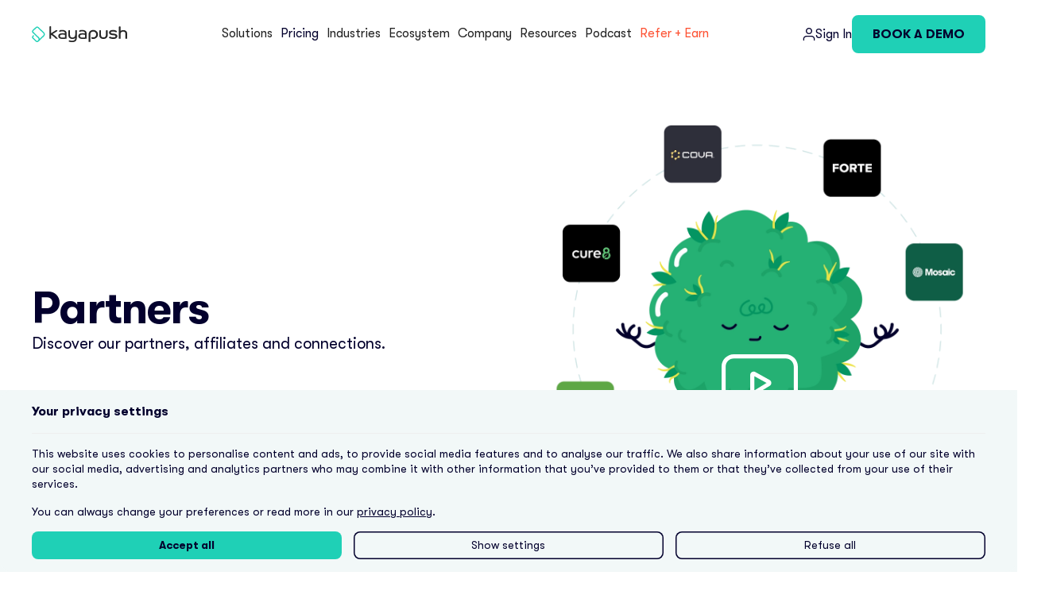

--- FILE ---
content_type: text/html; charset=utf-8
request_url: https://www.kayapush.com/partners
body_size: 41905
content:
<!DOCTYPE html><!-- Last Published: Thu Jan 22 2026 19:17:25 GMT+0000 (Coordinated Universal Time) --><html data-wf-domain="www.kayapush.com" data-wf-page="64d802833f8c68866768c1a2" data-wf-site="60b9209a74f7900899120929" lang="en"><head><meta charset="utf-8"/><title>KayaPush Partners</title><meta content="Learn about Kayapush associations, memberships, and verified partners and how they can support the success of your cannabis dispensary." name="description"/><meta content="KayaPush Partners" property="og:title"/><meta content="Learn about Kayapush associations, memberships, and verified partners and how they can support the success of your cannabis dispensary." property="og:description"/><meta content="https://cdn.prod.website-files.com/60b9209a74f7900899120929/63eaa983af89f3ce77f16d68_push-operations-integrations.webp" property="og:image"/><meta content="KayaPush Partners" property="twitter:title"/><meta content="Learn about Kayapush associations, memberships, and verified partners and how they can support the success of your cannabis dispensary." property="twitter:description"/><meta content="https://cdn.prod.website-files.com/60b9209a74f7900899120929/63eaa983af89f3ce77f16d68_push-operations-integrations.webp" property="twitter:image"/><meta property="og:type" content="website"/><meta content="summary_large_image" name="twitter:card"/><meta content="width=device-width, initial-scale=1" name="viewport"/><meta content="DQSJdxMi9xZWBbP2-CUYJlltWckyJM5zjg3CYWrt6d4" name="google-site-verification"/><link href="https://cdn.prod.website-files.com/60b9209a74f7900899120929/css/kayapush.webflow.shared.acc7ac70e.min.css" rel="stylesheet" type="text/css" integrity="sha384-rMescOMBpGIYvlWuSKuG2OXWGYzNZzq0urCvnon/0K0LhVpqgEgYiSQ6E6BEYwm1" crossorigin="anonymous"/><link href="https://cdn.prod.website-files.com/60b9209a74f7900899120929/css/kayapush.webflow.64d802833f8c68866768c1a2-1c176063a.min.css" rel="stylesheet" type="text/css" integrity="sha384-mF3RAiSD8HgQdyELs5rtUuULeY+NyYZkPRGbFBc7nCeehFTZE/YzaaVEzL0KDK9E" crossorigin="anonymous"/><style>@media (max-width:767px) and (min-width:480px) {html.w-mod-js:not(.w-mod-ix) [data-w-id="ee88730d-d4e8-2b1e-eb4b-f876222bff84"] {opacity:0;display:none;}}@media (max-width:479px) {html.w-mod-js:not(.w-mod-ix) [data-w-id="ee88730d-d4e8-2b1e-eb4b-f876222bff84"] {opacity:0;display:none;}}</style><script type="text/javascript">!function(o,c){var n=c.documentElement,t=" w-mod-";n.className+=t+"js",("ontouchstart"in o||o.DocumentTouch&&c instanceof DocumentTouch)&&(n.className+=t+"touch")}(window,document);</script><link href="https://cdn.prod.website-files.com/60b9209a74f7900899120929/654e674783693bd3ead9af96_kayapush-favicon.png" rel="shortcut icon" type="image/x-icon"/><link href="https://cdn.prod.website-files.com/60b9209a74f7900899120929/654e671aea5354342f824a0c_kayapush-webclip.png" rel="apple-touch-icon"/><link href="https://www.kayapush.com/partners" rel="canonical"/><script>
    const urlPath = window.location.href
    if (urlPath.includes('_page=')) {
        const canonicalLink = document.querySelector("link[rel='canonical']");
        if (canonicalLink) {
            canonicalLink.href = urlPath
        } else {
            const link = document.createElement("link");
            link.setAttribute("rel", "canonical");
            link.setAttribute("href", urlPath);
            document.head.appendChild(link);
        }
    }
</script>
<script>
window.addEventListener('DOMContentLoaded', () => {
    let canonicalTag = document.querySelector('link[rel="canonical"]');
    let canonicalURL = canonicalTag ? canonicalTag.getAttribute('href') : window.location.href;
    let currentURL = window.location.href;

    let finalOgUrl = canonicalURL; // default to canonical

    if (currentURL.includes('_page=') || currentURL.includes('?')) {
        finalOgUrl = currentURL; // full URL if it has ? or _page=
    }

    let metaTag = document.querySelector('meta[property="og:url"]');
    if (!metaTag) {
        metaTag = document.createElement('meta');
        metaTag.setAttribute('property', 'og:url');
        document.head.appendChild(metaTag);
    }
    metaTag.setAttribute('content', finalOgUrl);
});
</script>
<meta name="facebook-domain-verification" content="9pm4x97ikwngoklnol5051d2wa2r27"/>
<meta name="p:domain_verify" content="bff524d348963c36124cf148fa70f025"/>
<script>(function (u, n, i, v, e, r, s, a, l) { u[r] = {}; u[r].uid = 'e20d418c-5e2f-4ba3-abb5-7b678da71394'; u[r].m = ['identify', 'on', 'ready', 'track']; u[r].queue = []; u[r].f = function(t) { return function() { var l = Array.prototype.slice.call(arguments); l.unshift(t); u[r].queue.push(l); return u[r].queue; }; }; for (var t = 0; t < u[r].m.length; t++) { l = u[r].m[t]; u[r][l] = u[r].f(l); } a = n.createElement(v); a.src = e + '/us-' + u[r].uid + '.js'; a.async = s; n.getElementsByTagName(i)[0].appendChild(a); })(window, document, 'head', 'script', 'https://snippet.kayapush.com', 'mbsy', true);</script><meta property="og:url" content="https://www.kayapush.com/partners" />
<meta property="og:image" content="https://cdn.prod.website-files.com/60b9209a74f7900899120929/63eaa983af89f3ce77f16d68_push-operations-integrations.webp"/>
<script src="https://cdn.jsdelivr.net/npm/@fancyapps/ui@5.0/dist/fancybox/fancybox.umd.js"></script>
<link
  rel="stylesheet"
  href="https://cdn.jsdelivr.net/npm/@fancyapps/ui@5.0/dist/fancybox/fancybox.css"
/></head><body class="body-old"><div class="page_code_wrap"><div class="page_code_base w-embed"><style>
/* variables */
:root {
	/* grid */
	--column-count: 12;
	--grid-main: repeat(var(--column-count), minmax(0, 1fr));
	--grid-1: repeat(1, minmax(0, 1fr));
	--grid-2: repeat(2, minmax(0, 1fr));
	--grid-3: repeat(3, minmax(0, 1fr));
	--grid-4: repeat(4, minmax(0, 1fr));
	--grid-5: repeat(5, minmax(0, 1fr));
	--grid-6: repeat(6, minmax(0, 1fr));
	--grid-7: repeat(7, minmax(0, 1fr));
	--grid-8: repeat(8, minmax(0, 1fr));
	--grid-9: repeat(9, minmax(0, 1fr));
	--grid-10: repeat(10, minmax(0, 1fr));
	--grid-11: repeat(11, minmax(0, 1fr));
	--grid-12: repeat(12, minmax(0, 1fr));
	--grid-gap-total: calc(var(--grid-gap--main) * (var(--column-count) - 1));
	--column-width: calc((100% - var(--grid-gap-total)) / var(--column-count) + var(--grid-gap--main));
	--breakout-gutter: minmax(calc(var(--padding-horizontal--main) - var(--grid-gap--main)), 1fr);
	--breakout-remaining: calc(var(--max-width--main) - (var(--padding-horizontal--main) * 2));
	--breakout-start: [full-start] var(--breakout-gutter) [content-start];
	--breakout-end: [content-end] var(--breakout-gutter) [full-end];
	--grid-breakout-single: var(--breakout-start) minmax(0, var(--breakout-remaining)) var(--breakout-end);
	--grid-breakout: var(--breakout-start) repeat(var(--column-count), minmax(0, calc((var(--breakout-remaining) - var(--grid-gap-total)) / var(--column-count)))) var(--breakout-end);
	/* others */
	--font-weight--inherit: inherit;
	--font-weight--100: 100;
	--font-weight--200: 200;
	--font-weight--300: 300;
	--font-weight--400: 400;
	--font-weight--500: 500;
	--font-weight--600: 600;
	--font-weight--700: 700;
	--font-weight--800: 800;
	--font-weight--900: 900;
	--text-transform--none: none;
	--text-transform--uppercase: uppercase;
	--text-transform--capitalize: capitalize;
	--text-transform--lowercase: lowercase;
	--text-transform--inherit: inherit;
	--max-width--none: none;
}

/* default styles */
body {
	font-weight: var(--text-main--font-weight);
	text-transform: var(--text-main--text-transform);
	font-smoothing: antialiased;
	-webkit-font-smoothing: antialiased;
}
h1, h2, h3, h4, h5, h6, blockquote {
	font-size: inherit;
	line-height: inherit;
	font-weight: inherit;
}
h1, h2, h3, h4, h5, h6, p, label, blockquote {
	margin-top: 0;
	margin-bottom: 0;
}

button {
	background-color: unset;
	padding: unset;
	text-align: inherit;
	cursor: pointer;
}
img::selection {
	background: transparent;
}
:is(h1, h2, h3, h4, h5, h6, p) a {
	text-decoration: underline;
}
.u-rich-text > *:first-child {
	margin-top: 0;
}
.u-rich-text > *:last-child {
	margin-bottom: 0;
}
video {
	width: 100%;
	object-fit: cover;
}
video.wf-empty {
	padding: 0;
}
svg {
	display: block;
}
section, header, footer {
	position: relative;
}

/* line clamp */
.u-line-clamp-1, .u-line-clamp-2, .u-line-clamp-3, .u-line-clamp-4 {
	display: -webkit-box;
	overflow: hidden;
	-webkit-line-clamp: 1;
	-webkit-box-orient: vertical;
}
.u-line-clamp-2 { -webkit-line-clamp: 2; }
.u-line-clamp-3 { -webkit-line-clamp: 3; }
.u-line-clamp-4 { -webkit-line-clamp: 4; }

/* component attributes */

/* section padding */
[data-padding-top="none"] { padding-top: var(--padding-vertical--none); }
[data-padding-bottom="none"] { padding-bottom: var(--padding-vertical--none); }

[data-padding-top="small"] { padding-top: var(--padding-vertical--small); }
[data-padding-bottom="small"] { padding-bottom: var(--padding-vertical--small); }

[data-padding-top="xsmall"] { padding-top: var(--padding-vertical--xsmall); }
[data-padding-bottom="xsmall"] { padding-bottom: var(--padding-vertical--xsmall); }

[data-padding-top="main"] { padding-top: var(--padding-vertical--main); }
[data-padding-bottom="main"] { padding-bottom: var(--padding-vertical--main); }

[data-padding-top="large"] { padding-top: var(--padding-vertical--large); }
[data-padding-bottom="large"] { padding-bottom: var(--padding-vertical--large); }

[data-padding-top="xlarge"] { padding-top: var(--padding-vertical--xlarge); }
[data-padding-bottom="xlarge"] { padding-bottom: var(--padding-vertical--xlarge); }

[data-padding-top="xxsmall"] { padding-top: var(--padding-vertical--xxsmall); }
[data-padding-bottom="xxsmall"] { padding-bottom: var(--padding-vertical--xxsmall); }

/* hide section if it has no cms items */
[data-cms-check="true"]:not(:has(.w-dyn-item)) {
	display: none;
}

</style></div><div class="page_code_color w-embed"><style>
/* theme light */
:root,
[data-theme="light"],
[data-theme="dark"] [data-theme="invert"] {
	--theme--background: var(--swatch--light);
  --theme--headings: var(--swatch--dark);
	--theme--text: var(--swatch--dark);
	--theme--border: var(--swatch--dark);
  	/* button primary */
	--button--background: var(--swatch--dark-turquoise);
	--button--text: var(--swatch--dark);
	--button--border: var(--swatch--dark-turquoise);
	--button--background-hover: var(--swatch--light-orange);
	--button--text-hover: var(--swatch--dark);
	--button--border-hover: var(--swatch--light-orange);
	/* button secondary */
	--button-secondary--background: var(--swatch--transparent);
	--button-secondary--text: var(--swatch--dark);
	--button-secondary--border: var(--swatch--dark);
	--button-secondary--background-hover: var(--swatch--dark-turquoise);
	--button-secondary--text-hover: var(--swatch--dark);
	--button-secondary--border-hover: var(--swatch--dark-turquoise);
}
/* theme dark */
[data-theme="dark"],
[data-theme="invert"],
[data-theme="light"] [data-theme="invert"] {
	--theme--background: var(--swatch--dark);
  --theme--headings: var(--swatch--light);
	--theme--text: var(--swatch--light);
	--theme--border: var(--swatch--light);
	/* button primary */
	--button--background: var(--swatch--dark-turquoise);
	--button--text: var(--swatch--dark);
	--button--border: var(--swatch--dark-turquoise);
	--button--background-hover: var(--swatch--light-orange);
	--button--text-hover: var(--swatch--dark);
	--button--border-hover: var(--swatch--light-orange);
	/* button secondary */
	--button-secondary--background: var(--swatch--transparent);
	--button-secondary--text: var(--swatch--light);
	--button-secondary--border: var(--swatch--light);
	--button-secondary--background-hover: var(--swatch--dark-turquoise);
	--button-secondary--text-hover: var(--swatch--dark);
	--button-secondary--border-hover: var(--swatch--dark-turquoise);
}



[data-theme="nile-blue"]{
	--theme--background: var(--swatch--nile-blue);
  --theme--headings: var(--swatch--light);
	--theme--text: var(--swatch--light);
	--theme--border: var(--swatch--light);
}

[data-theme="teal-green"]{
	--theme--background: var(--swatch--teal-green);
  --theme--headings: var(--swatch--light);
	--theme--text: var(--swatch--light);
	--theme--border: var(--swatch--light);
}

[data-theme="kai-blue"]{
	--theme--background: var(--swatch--kai-blue);
  --theme--headings: var(--swatch--light);
	--theme--text: var(--swatch--light);
	--theme--border: var(--swatch--light);
}


[data-theme="blue"] {
	--theme--background: var(--swatch--blue);
  --theme--headings: var(--swatch--dark);
	--theme--text: var(--swatch--dark);
	--theme--border: var(--swatch--dark);
}

[data-theme="light-blue"] {
	--theme--background: var(--swatch--light-blue);
  --theme--headings: var(--swatch--dark);
	--theme--text: var(--swatch--dark);
	--theme--border: var(--swatch--dark);
}

[data-theme="light-green"] {
	--theme--background: var(--swatch--light-green);
  --theme--headings: var(--swatch--dark);
	--theme--text: var(--swatch--dark);
	--theme--border: var(--swatch--dark);
}

[data-theme="very-light-green"] {
	--theme--background: var(--swatch--very-light-green);
  --theme--headings: var(--swatch--dark);
	--theme--text: var(--swatch--dark);
	--theme--border: var(--swatch--dark);
}
[data-theme="brand"] {
	--theme--background: var(--swatch--brand);
  --theme--headings: var(--swatch--dark);
	--theme--text: var(--swatch--dark);
	--theme--border: var(--swatch--dark);
}
[data-theme="turquoise-shade"] {
	--theme--background: var(--swatch--turquoise-shade);
  --theme--headings: var(--swatch--dark);
	--theme--text: var(--swatch--dark);
	--theme--border: var(--swatch--dark);
}
[data-theme="orange"] {
	--theme--background: var(--swatch--light-orange);
  --theme--headings: var(--swatch--dark);
	--theme--text: var(--swatch--dark);
	--theme--border: var(--swatch--dark);
}
[data-theme="vibrant-orange"] {
	--theme--background: var(--swatch--orange);
  --theme--headings: var(--swatch--dark);
	--theme--text: var(--swatch--dark);
	--theme--border: var(--swatch--dark);
}

[data-theme="cannabis-green"] {
	--theme--background: var(--swatch--cannabis-green);
  --theme--headings: var(--swatch--dark);
	--theme--text: var(--swatch--dark);
	--theme--border: var(--swatch--dark);
}

[data-theme="gray"] {
	--theme--background: var(--swatch--gray);
  --theme--headings: var(--swatch--dark);
	--theme--text: var(--swatch--dark);
	--theme--border: var(--swatch--dark);
}

[data-theme="resource-background-gray"] {
	--theme--background: var(--swatch--resource-background-gray);
  --theme--headings: var(--swatch--dark);
	--theme--text: var(--swatch--dark);
	--theme--border: var(--swatch--dark);
}

[data-theme="light-text"] {
	--theme--background: var(--swatch--transparent);
  --theme--headings: var(--swatch--light);
	--theme--text: var(--swatch--light);
	--theme--border: var(--swatch--light);
}
[data-theme="dark-text"] {
	--theme--background: var(--swatch--transparent);
  --theme--headings: var(--swatch--dark);
	--theme--text: var(--swatch--dark);
	--theme--border: var(--swatch--dark);
}
[data-theme="kai"] {
	--theme--background: var(--swatch--kai);
  --theme--headings: var(--swatch--dark);
	--theme--text: var(--swatch--dark);
	--theme--border: var(--swatch--dark);
}
/* button secondary */
[data-button-style="primary-cannabis"] {
	--button--background: var(--swatch--cannabis-4);
	--button--text: var(--swatch--dark);
	--button--border: var(--swatch--cannabis-4);
	--button--background-hover: var(--swatch--light-orange);
	--button--text-hover: var(--swatch--dark);
	--button--border-hover: var(--swatch--light-orange);
}

[data-button-style="secondary"] {
	--button--background: var(--swatch--transparent);
	--button--text: var(--swatch--dark);
	--button--border: var(--swatch--dark);
	--button--background-hover: var(--swatch--dark-turquoise);
	--button--text-hover: var(--swatch--dark);
	--button--border-hover: var(--swatch--dark-turquoise);
}

[data-button-style="secondary-cannabis"] {
	--button--background: var(--swatch--transparent);
	--button--text: var(--swatch--dark);
	--button--border: var(--swatch--dark);
	--button--background-hover: var(--swatch--cannabis-4);
	--button--text-hover: var(--swatch--dark);
	--button--border-hover: var(--swatch--cannabis-4);
}

[data-button-style="white"] {
	--button--background: var(--swatch--light);
	--button--text: var(--swatch--dark);
	--button--border: var(--swatch--light);
	--button--background-hover: var(--swatch--dark-turquoise);
	--button--text-hover: var(--swatch--dark);
	--button--border-hover: var(--swatch--dark-turquoise);
}

[data-button-style="white-orange"] {
	--button--background: var(--swatch--light);
	--button--text: var(--swatch--dark);
	--button--border: var(--swatch--light);
	--button--background-hover: var(--swatch--light-orange);
	--button--text-hover: var(--swatch--dark);
	--button--border-hover: var(--swatch--light-orange);
}

[data-button-style="white-cannabis"] {
	--button--background: var(--swatch--light);
	--button--text: var(--swatch--dark);
	--button--border: var(--swatch--light);
	--button--background-hover: var(--swatch--cannabis-4);
	--button--text-hover: var(--swatch--dark);
	--button--border-hover: var(--swatch--cannabis-4);
}


[data-button-style="orange-cannabis"] {
	--button--background: var(--swatch--orange);
	--button--text: var(--swatch--dark);
	--button--border: var(--swatch--orange);
	--button--background-hover: var(--swatch--cannabis-4);
	--button--text-hover: var(--swatch--dark);
	--button--border-hover: var(--swatch--cannabis-4);
}

[data-button-style="arrows"] {
	--button--background: var(--swatch--light);
	--button--text: var(--swatch--dark);
	--button--border: var(--swatch--light);
	--button--background-hover: var(--swatch--dark-turquoise);
	--button--text-hover: var(--swatch--dark);
	--button--border-hover: var(--swatch--dark-turquoise);
}

[data-button-style="arrows-cannabis"] {
	--button--background: var(--swatch--light);
	--button--text: var(--swatch--dark);
	--button--border: var(--swatch--light);
	--button--background-hover: var(--swatch--cannabis-4);
	--button--text-hover: var(--swatch--dark);
	--button--border-hover: var(--swatch--cannabis-4);
}

[data-button-style="arrows-orange"] {
	--button--background: var(--swatch--light);
	--button--text: var(--swatch--dark);
	--button--border: var(--swatch--light);
	--button--background-hover: var(--swatch--light-orange);
	--button--text-hover: var(--swatch--dark);
	--button--border-hover: var(--swatch--light-orange);
}

[data-button-style="gray"] {
	--button--background: var(--swatch--gray);
	--button--text: var(--swatch--dark);
	--button--border: var(--swatch--gray);
	--button--background-hover: var(--swatch--dark-turquoise);
	--button--text-hover: var(--swatch--dark);
	--button--border-hover: var(--swatch--dark-turquoise);
}

[data-button-style="secondary-orange"] {
	--button--background: var(--swatch--transparent);
	--button--text: var(--swatch--light-orange);
	--button--border: var(--swatch--light-orange);
	--button--background-hover: var(--swatch--light-orange);
	--button--text-hover: var(--swatch--dark);
	--button--border-hover: var(--swatch--light-orange);
}

[data-button-style="primary-kai"] {
	--button--background: var(--swatch--kai);
	--button--text: var(--swatch--dark);
	--button--border: var(--swatch--kai);
	--button--background-hover: var(--swatch--light-orange);
	--button--text-hover: var(--swatch--dark);
	--button--border-hover: var(--swatch--light-orange);
}

[data-button-style="white-secondary"] {
	--button--background: var(--swatch--transparent);
	--button--text: var(--swatch--light);
	--button--border: var(--swatch--light);
	--button--background-hover: var(--swatch--dark-turquoise);
	--button--text-hover: var(--swatch--dark);
	--button--border-hover: var(--swatch--dark-turquoise);
}
[data-button-style="dark"] {
	--button--background: var(--swatch--dark);
	--button--text: var(--swatch--light);
	--button--border: var(--swatch--dark);
	--button--background-hover: var(--swatch--brand);
	--button--text-hover: var(--swatch--dark);
	--button--border-hover: var(--swatch--brand);
}

/* apply colors */
:is(c, :where([data-theme]:not([data-theme="inherit"]))) {
	background-color: var(--theme--background);
	color: var(--theme--text);
}
</style></div><div class="page_code_responsive w-embed"><style>
/* desktop */
:root {
	/* custom */
}
@media screen and (min-width: 80rem) {
	:root {
		/* custom */
		--text-large--font-size: 1.25rem;
    --text-xlarge--size: 1.375rem;    
	}
}
/* tablet */
@media screen and (max-width: 61.9375rem) {
	:root {
		/* custom */
		--padding-horizontal--main: 2rem;
		/* adaptive sizes */
		--size--2rem: 1.75rem;
		--size--2-5rem: 2.18rem;
		--size--3rem: 2.52rem;
		--size--3-5rem: 2.73rem;
		--size--4rem: 3rem;
		--size--4-5rem: 3.375rem;
		--size--5rem: 3.75rem;
		--size--5-5rem: 4.125rem;
		--size--6rem: 4.5rem;
		--size--6-5rem: 4.875rem;
		--size--7rem: 5.25rem;
		--size--7-5rem: 5.625rem;
		--size--8rem: 6rem;
		--size--8-5rem: 6.375rem;
		--size--9rem: 6.75rem;
		--size--9-5rem: 7.125rem;
		--size--10rem: 7.5rem;
		--size--11rem: 8.25rem;
		--size--12rem: 9rem;
		--size--13rem: 9.75rem;
		--size--14rem: 10.5rem;
		--size--15rem: 11.25rem;
		--size--16rem: 12rem;
    --h1--font-size: 3rem;
    --h2--font-size: 2.375rem;
    --h3--font-size: 2rem;
    --h4--font-size: 1.625rem;
    --h5--font-size: 1.375rem;
    --h5-5--font-size: 1.5rem;
    --padding-vertical--xlarge: 7.5rem;
    
    
	}
}
/* landscape */
@media screen and (max-width: 47.9375rem) {
	:root {
		/* adaptive sizes */
		--size--2-5rem: 2rem;
		--size--3rem: 2.25rem;
		--size--3-5rem: 2.375rem;
		--size--4rem: 2.5rem;
		--size--4-5rem: 2.75rem;
		--size--5rem: 3rem;
		--size--5-5rem: 3.25rem;
		--size--6rem: 3.5rem;
		--size--6-5rem: 3.75rem;
		--size--7rem: 4rem;
		--size--7-5rem: 4.25rem;
		--size--8rem: 4.5rem;
		--size--8-5rem: 4.75rem;
		--size--9rem: 5rem;
		--size--9-5rem: 5.25rem;
		--size--10rem: 5.5rem;
		--size--11rem: 5.75rem;
		--size--12rem: 6rem;
		--size--13rem: 6.5rem;
		--size--14rem: 7rem;
		--size--15rem: 7.5rem;
		--size--16rem: 8rem;
    --display--font-size: 3.125rem;
    --h1--font-size: 2.5rem;
    --h2--font-size: 2.125rem;
    --h3--font-size: 1.75rem;
    --h4--font-size: 1.375rem;
    --h5--font-size: 1.25rem;
    --h4-5--font-size: 2rem;
    --h5-5--font-size: 1.3125rem;
    --text-large--font-size: 1rem;
    --text-xlarge--font-size: 1rem;
    --padding-vertical--xlarge: 6.375rem;
	}
}
/* portrait */
@media screen and (max-width: 29.9375rem) {
	:root {
		/* custom */
    --h4-5--font-size: 1.875rem;

		--padding-horizontal--main: 1.5rem;
	}
}
</style></div><div class="page_code_custom w-embed"><style>
.rich_text ul:has(li) li {
	background-image: url("https://cdn.prod.website-files.com/5fb89486431df956d62ce163/66396c11ff2a3c1672c5d1d8_push-blue-check.svg");
  background-repeat: no-repeat;
  padding-left: 2rem;
}

.rich_text_section_black_check ul:has(li) li {
	background-image: url("https://cdn.prod.website-files.com/5fb89486431df956d62ce163/674a04efdf90cc9d184bf6c8_push-section-check.svg");
  background-repeat: no-repeat;
  padding-left: 2.5rem;
}
.rich_text_section_green_check ul:has(li) li {
	background-image: url("https://cdn.prod.website-files.com/60b9209a74f7900899120929/6792c970fec0a702d4ee7ef9_kayapush-section-check-green.svg");
  background-repeat: no-repeat;
  padding-left: 2.5rem;
}
.rich_text_section_money ul:has(li) li {
	background-image: url("https://cdn.prod.website-files.com/60b9209a74f7900899120929/687e628008bb6638ee1e8145_kayapush-money-icon.svg");
  background-repeat: no-repeat;
  padding-left: 2.5rem;
}
.rich_text_section_money_bag ul:has(li) li {
	background-image: url("https://cdn.prod.website-files.com/60b9209a74f7900899120929/687e627f54f7e8492b5955cf_kayapush-money-bag-icon.svg");
  background-repeat: no-repeat;
  padding-left: 2.5rem;
}
.rich_text_section_orange_bullet ul:has(li) li {
	background-image: url("https://cdn.prod.website-files.com/60b9209a74f7900899120929/67a66ee6904858517fd1634f_kayapush-section-orange-bullet-point.svg");
  background-repeat: no-repeat;
  padding-left: 1.5rem;
}
.rich_text_section_white_content ul:has(li) li {
	background-image: url("https://cdn.prod.website-files.com/5fb89486431df956d62ce163/5ff7abe2f60af7fd456f7c9a_check-white.svg");
  background-repeat: no-repeat;
  padding-left: 2.5rem;
}
.rich_text_section_add_on ul:has(li) li {
	background-image: url("https://cdn.prod.website-files.com/60b9209a74f7900899120929/67cb86499a6671d38d6664e8_kayapush-section-add-on-turquoise.svg");
  background-repeat: no-repeat;
  padding-left: 2.5rem;
}

section {
position: relative;
background-color: ;
}
a {
	color: inherit;
	text-decoration: none;
}
button {
	background-color: unset;
  padding: unset;
  text-align: inherit;
}
.u-text-ellipsis-2 {
	overflow: hidden;
  display: -webkit-box;
  -webkit-line-clamp: 2;
  -webkit-box-orient: vertical;
}
@media screen and (max-width: 767px) {
    .rich_text_tab_diagram ul:has(li) li {
	background-image: url("https://cdn.prod.website-files.com/5fb89486431df956d62ce163/6749233586e2b1e2c01e98ab_push-diagram-tab-check-mobile.svg");
  background-repeat: no-repeat;
  padding-left: 2.25rem;
}
}
</style></div></div><div class="scroll_interactions"><div class="embed_css w-embed"><style>

@keyframes loop-move-left-slow {
  to {transform: translateX(-100%);}
}
@keyframes slideup-main {
  from {opacity: 0; transform: translateY(10%);}
  to {opacity: 1; transform: translateY(0%);}
}
@keyframes fade-in {
  from {opacity: 0; transform: scale(0.9);}
  to {opacity: 1; transform: scale(1);}
}
@media screen and (max-width: 991px) {
@keyframes slidein-left {
  from {opacity: 0; transform: translatex(-20%);}
  to {opacity: 1; transform: translateY(0%);}
}
@keyframes slidein-right {
  from {opacity: 0; transform: translatex(20%);}
  to {opacity: 1; transform: translateY(0%);}
}
    }
    @media screen and (min-width: 992px) {
@keyframes slideup-small {
  from {opacity: 0; transform: translatey(20%);}
  to {opacity: 1; transform: translateY(0%);}
}
}
/* stagger */
:root {--i: 0}
[data-stagger-list] > *:nth-child(1) {--i: 0}
[data-stagger-list] > *:nth-child(2) {--i: 1}
[data-stagger-list] > *:nth-child(3) {--i: 2}
[data-stagger-list] > *:nth-child(4) {--i: 3}
[data-stagger-list] > *:nth-child(5) {--i: 4}
[data-stagger-list] > *:nth-child(6) {--i: 5}
[data-stagger-list] > *:nth-child(7) {--i: 6}
[data-stagger-list] > *:nth-child(8) {--i: 7}
[data-stagger-list] > *:nth-child(9) {--i: 8}
[data-stagger-list] > *:nth-child(10) {--i: 9}
[data-stagger-list] > *:nth-child(11) {--i: 10}
[data-stagger-list] > *:nth-child(12) {--i: 11}
[data-stagger-list] > *:nth-child(13) {--i: 12}
[data-stagger-list] > *:nth-child(14) {--i: 13}
[data-stagger-list] > *:nth-child(15) {--i: 14}
[data-stagger-list] > *:nth-child(16) {--i: 15}
[data-stagger-list] > *:nth-child(17) {--i: 16}
[data-stagger-list] > *:nth-child(18) {--i: 17}
[data-stagger-list] > *:nth-child(19) {--i: 18}
[data-stagger-list] > *:nth-child(20) {--i: 19}
[data-stagger-list] > *:nth-child(21) {--i: 20}
[data-stagger-list] > *:nth-child(22) {--i: 21}
[data-stagger-list] > *:nth-child(23) {--i: 22}
[data-stagger-list] > *:nth-child(24) {--i: 23}
[data-stagger-list] > *:nth-child(25) {--i: 24}
[data-stagger-list] > *:nth-child(26) {--i: 25}
[data-stagger-list] > *:nth-child(27) {--i: 26}
[data-stagger-list] > *:nth-child(28) {--i: 27}
[data-stagger-list] > *:nth-child(29) {--i: 29}
[data-stagger-list] > *:nth-child(30) {--i: 29}
[data-stagger-list] > *:nth-child(31) {--i: 30}
[data-stagger-list] > *:nth-child(32) {--i: 31}
[data-stagger-list] > *:nth-child(33) {--i: 32}
[data-stagger-list] > *:nth-child(34) {--i: 33}
[data-stagger-list] > *:nth-child(35) {--i: 34}
[data-stagger-list] > *:nth-child(36) {--i: 35}
[data-stagger-list] > *:nth-child(37) {--i: 36}
[data-stagger-list] > *:nth-child(38) {--i: 37}
[data-stagger-list] > *:nth-child(39) {--i: 38}
[data-stagger-list] > *:nth-child(40) {--i: 39}
[data-stagger-list] > *:nth-child(41) {--i: 40}
[data-stagger-list] > *:nth-child(42) {--i: 41}
[data-stagger-list] > *:nth-child(43) {--i: 42}
[data-stagger-list] > *:nth-child(44) {--i: 43}
[data-stagger-list] > *:nth-child(45) {--i: 44}
[data-stagger-list] > *:nth-child(46) {--i: 45}
[data-stagger-list] > *:nth-child(47) {--i: 46}
[data-stagger-list] > *:nth-child(48) {--i: 47}
[data-stagger-list] > *:nth-child(49) {--i: 48}
[data-stagger-list] > *:nth-child(50) {--i: 49}
</style></div><div class="embed_js w-embed w-script"><script>
window.addEventListener("DOMContentLoaded", (event) => {
  // Link timelines to scroll position
  function createScrollTrigger(triggerElement, timeline) {
    // Reset tl when scroll out of view past bottom of screen
    ScrollTrigger.create({
      trigger: triggerElement,
      start: "top bottom",
      onLeaveBack: () => {
        timeline.progress(0);
        timeline.pause();
      }
    });
    // Play tl when scrolled into view (60% from top of screen)
    ScrollTrigger.create({
      trigger: triggerElement,
      start: "top 80%",
      onEnter: () => timeline.play()
    });
  }
  
  $("[container_target_animation]").each(function (index) {
    let tl = gsap.timeline({ paused: true });
    tl.from($(this).find(".scroll-slideup"), { opacity: 0, yPercent: 30, duration: .9, ease: "power4.out", stagger: { amount: 0.3 } });
    createScrollTrigger($(this), tl);
  });
});
</script></div></div><div class="styleguide_guide_wrap"><div class="w-embed"><style>
html:not(.wf-design-mode) .styleguide_guide_wrap {
	display: none;
}
.styleguide_guide_layout {
	counter-reset: gridguides;
}
.styleguide_guide_layout > div::before {
  counter-increment: gridguides;
  content: counter(gridguides);
}
</style></div><div data-padding-bottom="none" data-padding-top="none" class="styleguide_guide_contain u-container"><div class="styleguide_guide_layout u-grid-custom"><div class="styleguide_guide_column u-vflex-center-bottom"></div><div class="styleguide_guide_column u-vflex-center-bottom"></div><div class="styleguide_guide_column u-vflex-center-bottom"></div><div class="styleguide_guide_column u-vflex-center-bottom"></div><div class="styleguide_guide_column u-vflex-center-bottom"></div><div class="styleguide_guide_column u-vflex-center-bottom"></div><div class="styleguide_guide_column u-vflex-center-bottom"></div><div class="styleguide_guide_column u-vflex-center-bottom"></div><div class="styleguide_guide_column u-vflex-center-bottom"></div><div class="styleguide_guide_column u-vflex-center-bottom"></div><div class="styleguide_guide_column u-vflex-center-bottom"></div><div class="styleguide_guide_column u-vflex-center-bottom"></div><div class="styleguide_guide_column u-vflex-center-bottom"></div><div class="styleguide_guide_column u-vflex-center-bottom"></div><div class="styleguide_guide_column u-vflex-center-bottom"></div><div class="styleguide_guide_column u-vflex-center-bottom"></div><div class="styleguide_guide_column u-vflex-center-bottom"></div><div class="styleguide_guide_column u-vflex-center-bottom"></div><div class="styleguide_guide_column u-vflex-center-bottom"></div><div class="styleguide_guide_column u-vflex-center-bottom"></div><div class="styleguide_guide_column u-vflex-center-bottom"></div><div class="styleguide_guide_column u-vflex-center-bottom"></div><div class="styleguide_guide_column u-vflex-center-bottom"></div><div class="styleguide_guide_column u-vflex-center-bottom"></div></div></div></div><div data-theme="" data-animation="default" data-collapse="medium" data-duration="400" data-easing="ease" data-easing2="ease" role="banner" class="nav_wrapper u-sticky-top w-nav"><div class="embed_css w-embed"><style>
@media screen and (max-width: 73rem) {
    .w-nav[data-collapse=medium] .w-nav-menu {
        display: none;
    }
    .nav_dropdown_link.u-container {
        padding-left: 0;
    }
    .nav_dropdown_list_wrapper {
        max-width: none;
    }
    .nav_dropdown_content_container.u-container {
        padding-left: 0;
        padding-right: 0;
    }
    .nav_dropdown_content_container.u-container.is-transparent-dark {
        padding: 1.25rem;
    }
    .nav_dropdown_content_wrapper {
        position: relative;
    }
    .nav_dropdown_content_wrapper.is-transparent-dark {
        border-radius:1rem;
    }
    .nav_menu_button_layout.u-hflex-left-center.u-gap-small.u-desktop-display {
        display: none;
    }
    .nav_menu_button_layout.u-hflex-left-center.u-gap-small.u-mobile-display {
        display: flex;
    }
    .nav_menu_wrapper.u-flex-grow.u-static {
        height: 100vh;
        position: absolute;
        background-color: var(--swatch--light);
    }
    .nav_menu_wrapper.u-flex-grow.u-static.is-transparent-dark {
        background-color: var(--swatch--dark);
    }
		.nav_menu_layout.u-hflex-center-center.u-width-100.u-height-100 {
        flex-flow: column;
        justify-content: flex-start;
        align-items: stretch;
        height: 100vh;
        width: 100vw;
        position: absolute;
    }      
		.nav_dropdown_list_layout.u-hflex-center-center.u-gap-medium {
				flex-flow: column;
        align-items: flex-start;
    }
    .nav_dropdown_list_layout.u-hflex-center-stretch.u-gap-medium {
				flex-flow: column;
        align-items: flex-start;
    }
    .nav_dropdown_layout.u-hflex-center-center {
        flex-flow: column;
        align-items: stretch;
        justify-content: flex-start;
    }
    .nav_dropdown_layout {
        padding-left: 2.18rem;
        padding-right: 2.18rem;
        height: 100vh;
        padding-bottom: 8rem;
        overflow-y: scroll;
  			overflow-x: hidden;
    }
    .nav_dropdown_layout::-webkit-scrollbar {
  	width: 0px;
  	height: 0px;
		}
    .nav_dropdown_layout::-webkit-scrollbar-track {
  	background-color: var(--swatch--light-gray);
  	border-radius: 100vw;
 		padding: 0px;
		}
    .nav_dropdown_layout::-webkit-scrollbar-thumb {
 		border-radius: 100vw;
  	background-color: var(--swatch--light);
		}
    .nav_dropdown {
        width: 100%;
    }        
    .w-nav[data-collapse=medium] .w-nav-button {
        display: block;
    }
    .nav_button {
        width: var(--size--2rem);
        height: var(--size--2rem);
        padding: var(--size--0rem);
    }        
    .nav_button.w--open {
        z-index: 2;
        background-color: var(--swatch--transparent);
    }
    .nav_list_visual_wrapper {
        order: -1;
    }
    }  
@media screen and (max-width: 30rem) {
    .w-nav[data-collapse=medium] .w-nav-menu {
        display: none;
    }
    .nav_dropdown_layout {
        padding-left: 1.25rem;
        padding-right: 1.25rem;
    }
    }
</style></div><div class="nav_container u-container u-static w-container"><div class="nav_layout u-hflex-between-center u-gap-small"><a href="/" aria-label="Go to homepage" class="nav_logo_wrapper u-flex-shrink w-nav-brand"><svg xmlns="http://www.w3.org/2000/svg" width="100%" viewBox="0 0 133 23" fill="none" class="nav_logo_svg"><path d="M131.574 7.00438C130.639 6.15977 129.343 5.73208 127.732 5.73208C127.109 5.73208 126.536 5.79395 126.021 5.91499C125.509 6.03604 125.049 6.19474 124.653 6.3911C124.313 6.56056 124.006 6.75423 123.743 6.96941V0.898418L123.485 0.774685C123.397 0.731647 123.275 0.688609 123.117 0.642882C122.943 0.594464 122.763 0.567566 122.58 0.567566C122.148 0.567566 121.816 0.691299 121.594 0.933386C121.384 1.16202 121.279 1.44715 121.279 1.78607V18.092H123.743V11.4373C123.743 10.9504 123.82 10.4824 123.972 10.052C124.122 9.63237 124.346 9.26117 124.642 8.94646C124.933 8.63712 125.312 8.38697 125.766 8.20137C126.226 8.01577 126.777 7.92162 127.408 7.92162C128.039 7.92162 128.568 7.99694 128.967 8.15026C129.346 8.29551 129.65 8.50263 129.877 8.76893C130.11 9.04598 130.276 9.39028 130.376 9.79376C130.481 10.2322 130.539 10.7379 130.539 11.3028V18.092H133.003V10.5362C133.003 9.04329 132.524 7.85438 131.577 7.00169L131.574 7.00438Z" fill="#262626"></path><path d="M118.281 12.0425C117.923 11.7358 117.453 11.4776 116.883 11.2705C116.332 11.0714 115.651 10.9235 114.859 10.8266L112.215 10.5334C111.523 10.4528 110.989 10.2887 110.626 10.0466C110.327 9.84754 110.189 9.57048 110.189 9.18045C110.189 8.68283 110.407 8.35198 110.875 8.1341C111.443 7.87049 112.243 7.73869 113.25 7.73869C113.882 7.73869 114.441 7.78711 114.917 7.88663C115.396 7.98616 115.814 8.10182 116.152 8.23631C116.487 8.36812 116.747 8.49185 116.927 8.6102C117.184 8.77697 117.254 8.83884 117.265 8.8496L117.528 9.10245L117.84 8.91147C118.007 8.81194 118.164 8.67207 118.311 8.50261C118.499 8.28473 118.591 8.01306 118.591 7.69296C118.591 7.2061 118.292 6.79186 117.699 6.46101C117.323 6.26196 116.766 6.07098 116.005 5.88C115.252 5.69171 114.333 5.59488 113.278 5.59488C112.279 5.59488 111.423 5.69171 110.737 5.88269C110.034 6.07905 109.452 6.34535 109.009 6.68427C108.553 7.03126 108.223 7.43474 108.024 7.88663C107.83 8.32508 107.73 8.78504 107.73 9.25039C107.73 10.2752 108.121 11.1064 108.888 11.7197C109.613 12.3007 110.659 12.6692 111.996 12.8118L114.433 13.0807C115.659 13.2179 116.171 13.46 116.387 13.6402C116.672 13.8796 116.805 14.189 116.805 14.6166C116.805 14.8749 116.744 15.0874 116.62 15.2461C116.478 15.429 116.276 15.585 116.016 15.7087C115.736 15.8459 115.399 15.9454 115.014 16.0046C114.607 16.0665 114.164 16.1014 113.696 16.1014C113.062 16.1014 112.475 16.0503 111.952 15.9508C111.421 15.8513 110.95 15.7356 110.549 15.6038C110.153 15.4747 109.823 15.351 109.571 15.2326C109.303 15.1062 109.126 15.0201 109.032 14.9771L108.63 14.7807L107.57 16.6556L107.891 16.8923C107.957 16.9407 108.076 17.0133 108.497 17.2177C108.816 17.3711 109.223 17.5217 109.743 17.675C110.236 17.8203 110.828 17.9574 111.498 18.0812C112.174 18.2049 112.921 18.2695 113.721 18.2695C114.61 18.2695 115.404 18.1753 116.085 17.9924C116.777 17.8068 117.37 17.5459 117.843 17.2124C118.336 16.8707 118.712 16.4538 118.962 15.9777C119.211 15.5016 119.338 14.9744 119.338 14.4068C119.338 13.9442 119.258 13.5138 119.097 13.1211C118.928 12.7149 118.654 12.3491 118.283 12.0344L118.281 12.0425Z" fill="#262626"></path><path d="M105.172 5.98492C105.001 5.93651 104.818 5.90961 104.635 5.90961C104.204 5.90961 103.871 6.03334 103.65 6.27543C103.439 6.50406 103.334 6.79188 103.334 7.1308V12.5885C103.334 13.7156 103.049 14.5925 102.49 15.1923C101.945 15.7814 101.078 16.0799 99.9237 16.0799C98.7693 16.0799 97.9111 15.7814 97.3713 15.195C96.8176 14.5925 96.538 13.7156 96.538 12.5885V6.24315L96.2805 6.11673C96.1919 6.07369 96.0757 6.03334 95.9151 5.98492C95.7407 5.93651 95.5607 5.90961 95.378 5.90961C94.9462 5.90961 94.614 6.03334 94.3925 6.27543C94.1821 6.50406 94.0769 6.79188 94.0769 7.1308V13.0377C94.0769 13.7989 94.2153 14.5091 94.4839 15.1493C94.7552 15.7948 95.1538 16.357 95.6659 16.8196C96.1726 17.2796 96.7982 17.6427 97.5207 17.8956C98.235 18.1457 99.0461 18.2722 99.9292 18.2722C100.812 18.2722 101.629 18.1457 102.349 17.8956C103.08 17.6427 103.708 17.2796 104.217 16.817C104.73 16.3543 105.125 15.7921 105.397 15.1466C105.668 14.5064 105.804 13.7963 105.804 13.035V6.23777L105.546 6.11135C105.458 6.071 105.341 6.02796 105.178 5.98223L105.172 5.98492Z" fill="#262626"></path><path d="M92.3079 11.9322C92.3079 12.6611 92.1971 13.3578 91.9729 14.0141C91.9314 14.1513 91.8788 14.2831 91.8234 14.4149C91.4967 15.1842 91.0344 15.8648 90.4558 16.4323C89.88 17.0053 89.1713 17.4598 88.3519 17.7853C87.5435 18.1081 86.6494 18.2722 85.697 18.2722C85.2707 18.2722 84.8555 18.2372 84.4568 18.1592C83.9419 18.0704 83.4574 17.9225 83.0062 17.7127V16.4269C83.0062 15.897 83.571 15.5447 84.0665 15.7679C84.1911 15.8244 84.3212 15.8728 84.4541 15.9159C84.8416 16.0369 85.2541 16.1015 85.6943 16.1015C86.3199 16.1015 86.8874 15.9939 87.3774 15.7867C87.8674 15.5823 88.2882 15.2864 88.6287 14.9152C88.9858 14.5413 89.2599 14.0975 89.4454 13.5972C89.6336 13.0942 89.725 12.5347 89.725 11.9268C89.725 11.3512 89.6281 10.7998 89.4454 10.2887C89.4316 10.2537 89.4205 10.2188 89.3983 10.1838C89.2212 9.72382 88.9609 9.31766 88.6343 8.98142C88.5623 8.9088 88.4903 8.83617 88.4156 8.77699C88.1138 8.49994 87.7595 8.27668 87.3664 8.10453C86.8847 7.89203 86.3255 7.78713 85.6915 7.78713C85.0576 7.78713 84.515 7.88665 84.0333 8.09377C83.5433 8.30358 83.1252 8.5887 82.7847 8.94646C82.4387 9.30421 82.1674 9.74265 81.9681 10.251C81.7743 10.7702 81.6719 11.335 81.6719 11.9295L81.6663 13.8823L81.6608 15.2918V22.463H79.1831V12.4675C79.1831 12.0963 79.1969 11.7627 79.2246 11.4722C79.244 11.1844 79.2745 10.9316 79.3021 10.7137C79.4516 9.92018 79.7119 9.20468 80.0773 8.56988C80.451 7.93238 80.9133 7.39172 81.467 6.95059C82.0179 6.51214 82.6602 6.17322 83.3772 5.93651C84.0997 5.70249 84.8748 5.58683 85.686 5.58683C86.6383 5.58683 87.538 5.75091 88.3464 6.08176C89.1658 6.4153 89.8717 6.87527 90.4503 7.44821C90.86 7.85438 91.2144 8.31434 91.4995 8.82541C91.6158 9.02984 91.7182 9.23965 91.8151 9.46291C92.139 10.2349 92.3023 11.0661 92.3023 11.9322H92.3079Z" fill="#262626"></path><path d="M74.7678 6.70041C73.6632 5.90421 72.1102 5.49805 70.1529 5.49805C69.2034 5.49805 68.4338 5.58143 67.8635 5.74282C67.0773 5.96877 66.8198 6.12209 66.7036 6.21355C66.5458 6.32921 66.4101 6.4637 66.3021 6.61703C66.1748 6.79725 66.1084 7.01243 66.1084 7.25183C66.1084 7.49123 66.1693 7.70104 66.2911 7.89471C66.4018 8.07224 66.5347 8.2148 66.6869 8.3197L66.9223 8.48378L67.1354 8.2928C67.2545 8.18521 67.5285 8.00768 68.168 7.75752C68.6774 7.55847 69.3639 7.45895 70.2028 7.45895C70.7481 7.45895 71.2769 7.50737 71.7752 7.60151C72.2486 7.69297 72.6721 7.86243 73.0348 8.10182C73.3891 8.33853 73.677 8.664 73.8957 9.07555C74.0868 9.4333 74.1947 9.88789 74.2196 10.4285C74.1421 10.4205 74.0563 10.4097 73.9677 10.4016C73.6853 10.3694 73.367 10.3425 73.0237 10.3183C72.6804 10.2941 72.3205 10.2725 71.9385 10.2483C70.3412 10.1515 69.0179 10.2483 68.0407 10.5012C67.2821 10.6975 66.6648 10.9746 66.208 11.327C65.7374 11.6901 65.3997 12.1339 65.2031 12.645C65.0149 13.1372 64.918 13.686 64.918 14.2804C64.918 14.7458 64.9955 15.2165 65.1505 15.6818C65.3138 16.1741 65.6405 16.6206 66.1194 17.0106C66.5845 17.3872 67.2323 17.6938 68.0462 17.9225C68.8435 18.1457 69.9065 18.2587 71.2049 18.2587C72.3039 18.2587 73.3061 18.2157 74.1809 18.1296C75.0474 18.0435 75.7256 17.9601 76.1935 17.8821L76.4897 17.8337V10.6276C76.4897 8.83884 75.9139 7.51544 74.7761 6.69503L74.7678 6.70041ZM74.2224 12.4002V16.1176C74.0646 16.1499 73.8321 16.1929 73.4943 16.2494C73.0099 16.3301 72.2541 16.3704 71.2464 16.3704C69.7487 16.3704 68.6774 16.1875 68.0601 15.8298C67.4953 15.5016 67.2212 14.9959 67.2212 14.2885C67.2212 13.8716 67.2988 13.5219 67.451 13.2529C67.6033 12.9839 67.8164 12.7741 68.1043 12.61C68.4061 12.4406 68.7771 12.3168 69.2089 12.2469C69.6657 12.1743 70.1806 12.1366 70.7454 12.1366C71.9108 12.1366 72.8022 12.1823 73.3919 12.2711C73.7878 12.3303 74.048 12.3733 74.2224 12.4002Z" fill="#262626"></path><path d="M62.277 5.89345C62.1109 5.84503 61.9365 5.82082 61.7593 5.82082C61.3524 5.82082 61.0451 5.9338 60.8403 6.15706C60.6465 6.36955 60.5468 6.63585 60.5468 6.95325V12.4567C60.5468 13.6456 60.2395 14.5871 59.636 15.2595C59.0436 15.9185 58.0996 16.2521 56.8317 16.2521C55.5638 16.2521 54.7167 15.9454 54.1713 15.3402C53.6148 14.7215 53.3325 13.8312 53.3325 12.688V6.11402L53.1359 6.01987C53.0529 5.97952 52.9366 5.93918 52.7788 5.89345C52.6127 5.84503 52.4383 5.82082 52.2611 5.82082C51.8542 5.82082 51.5469 5.9338 51.342 6.15706C51.1482 6.36955 51.0486 6.63585 51.0486 6.95325V13.0135C51.0486 14.614 51.5497 15.9024 52.5352 16.8438C53.5207 17.7853 54.9409 18.2614 56.7597 18.2614C57.8117 18.2614 58.7418 18.065 59.5253 17.6804C59.9322 17.4813 60.281 17.2473 60.569 16.981V17.0133C60.569 17.7772 60.4555 18.4147 60.2312 18.9096C60.0098 19.3938 59.7135 19.7758 59.3509 20.0475C58.9799 20.3245 58.5425 20.5209 58.047 20.6312C57.5265 20.7468 56.9812 20.806 56.4247 20.806C55.4087 20.806 54.5561 20.728 53.8889 20.572C53.2107 20.416 52.7151 20.2761 52.4162 20.1604L52.0756 20.0286L51.378 21.8819L51.6991 22.0057C52.0314 22.1348 52.5878 22.2962 53.3989 22.4952C54.21 22.6943 55.2371 22.7938 56.4496 22.7938C57.3992 22.7938 58.2712 22.6808 59.0408 22.4549C59.827 22.2235 60.5108 21.8577 61.07 21.3628C61.632 20.8652 62.0722 20.2277 62.3767 19.4611C62.6757 18.7079 62.8279 17.7987 62.8279 16.7578V6.11671L62.6314 6.02256C62.5483 5.98221 62.4321 5.94187 62.2743 5.89614L62.277 5.89345Z" fill="#262626"></path><path d="M46.8352 6.70041C45.7306 5.90421 44.1775 5.49805 42.2203 5.49805C41.2708 5.49805 40.5012 5.58143 39.9309 5.74282C39.1447 5.96877 38.8872 6.12209 38.7709 6.21355C38.6131 6.32921 38.4775 6.4637 38.3695 6.61703C38.2422 6.79725 38.1757 7.01243 38.1757 7.25183C38.1757 7.49123 38.2366 7.70104 38.3585 7.89471C38.4692 8.07224 38.6021 8.2148 38.7543 8.3197L38.9896 8.48378L39.2028 8.2928C39.3218 8.18521 39.5959 8.00768 40.2354 7.75752C40.7448 7.55847 41.4313 7.45895 42.2701 7.45895C42.8155 7.45895 43.3443 7.50737 43.8426 7.60151C44.316 7.69297 44.7395 7.86243 45.1022 8.10182C45.4565 8.33853 45.7444 8.664 45.9631 9.07555C46.1541 9.4333 46.2621 9.88789 46.287 10.4285C46.2095 10.4205 46.1237 10.4097 46.0351 10.4016C45.7527 10.3694 45.4344 10.3425 45.0911 10.3183C44.7478 10.2941 44.3879 10.2725 44.0059 10.2483C42.4086 10.1515 41.0853 10.2483 40.1081 10.5012C39.3495 10.6975 38.7322 10.9746 38.2754 11.327C37.8048 11.6901 37.467 12.1339 37.2705 12.645C37.0822 13.1372 36.9854 13.686 36.9854 14.2804C36.9854 14.7458 37.0629 15.2165 37.2179 15.6818C37.3812 16.1741 37.7079 16.6206 38.1868 17.0106C38.6519 17.3872 39.2997 17.6938 40.1136 17.9225C40.9109 18.1457 41.9739 18.2587 43.2723 18.2587C44.3713 18.2587 45.3735 18.2157 46.2483 18.1296C47.1148 18.0435 47.793 17.9601 48.2609 17.8821L48.5571 17.8337V10.6276C48.5571 8.83884 47.9813 7.51544 46.8435 6.69503L46.8352 6.70041ZM46.2898 12.4002V16.1176C46.1292 16.1499 45.8995 16.1929 45.5617 16.2494C45.0773 16.3301 44.3215 16.3704 43.3138 16.3704C41.8161 16.3704 40.7448 16.1875 40.1274 15.8298C39.5627 15.5016 39.2886 14.9959 39.2886 14.2885C39.2886 13.8716 39.3661 13.5219 39.5184 13.2529C39.6707 12.9839 39.8838 12.7741 40.1717 12.61C40.4735 12.4406 40.8444 12.3168 41.2763 12.2469C41.7331 12.1743 42.248 12.1366 42.8127 12.1366C43.9782 12.1366 44.8696 12.1823 45.4593 12.2711C45.8552 12.3303 46.1182 12.3733 46.2898 12.4002Z" fill="#262626"></path><path d="M33.1011 14.3073C31.9716 13.2798 30.6428 12.2496 29.1451 11.2463C29.2088 11.2086 29.2752 11.1683 29.3472 11.1225C29.6739 10.9208 30.0559 10.6814 30.4933 10.4044C30.9307 10.1273 31.3986 9.83142 31.8969 9.5167C32.3924 9.20468 32.8879 8.88459 33.3669 8.56719C33.843 8.25247 34.2887 7.9539 34.7012 7.67685C35.1275 7.39172 35.4542 7.16039 35.6978 6.96941L35.9055 6.80802L35.8058 6.56863C35.7449 6.42337 35.6065 6.28081 35.3379 6.09252C35.0777 5.9123 34.7953 5.81816 34.4991 5.81816C34.1448 5.81816 33.8264 5.8854 33.5551 6.01721C33.3226 6.13018 33.0873 6.26198 32.8437 6.41261C32.1156 6.90217 31.3847 7.38365 30.6733 7.83824C29.9258 8.31703 29.2808 8.7232 28.7022 9.08095C28.1125 9.44677 27.6059 9.7561 27.1962 10.0009C27.1049 10.0547 27.0246 10.1031 26.9526 10.1461V0.494938L26.756 0.400793C26.673 0.360445 26.5595 0.320098 26.3989 0.27437C26.2301 0.225953 26.0584 0.201744 25.8812 0.201744C25.4743 0.201744 25.167 0.314718 24.9621 0.537976C24.7684 0.750474 24.6687 1.01677 24.6687 1.33417V17.9386H26.9526V12.454C27.4454 12.7687 27.9437 13.0996 28.4364 13.4466C29.1119 13.92 29.7652 14.4122 30.3826 14.9045C30.9999 15.3994 31.5841 15.9024 32.1128 16.3947C32.6416 16.8869 33.1039 17.363 33.4914 17.8149L33.5994 17.9386H36.4813L36.0494 17.3845C35.3407 16.4754 34.3496 15.4398 33.1039 14.3046L33.1011 14.3073Z" fill="#262626"></path><path d="M17.0883 8.97871L9.38402 1.49016C8.8608 0.981782 8.17702 0.704727 7.43787 0.704727C6.69871 0.704727 6.01493 0.981782 5.49725 1.49016L1.12325 5.74013C0.683082 6.16782 0.381332 6.71924 0.303818 7.31907C0.195852 8.15562 0.489297 8.95988 1.08726 9.54358L8.79436 17.0348C8.91063 17.1478 9.01306 17.2661 9.09611 17.3926C9.10995 17.4114 9.11549 17.4329 9.12933 17.4517C9.59995 18.1941 9.59995 19.1437 9.12103 19.8807C9.11272 19.8995 9.10718 19.913 9.09888 19.9291C9.02136 20.0421 8.92724 20.1524 8.82481 20.2492C8.81651 20.2573 8.81097 20.2707 8.79713 20.2815L8.22685 20.841C7.80606 21.2498 7.07521 21.2498 6.65442 20.841L2.24167 16.5587C2.03127 16.3489 1.915 16.0772 1.915 15.7921C1.915 15.507 2.03127 15.2299 2.24167 15.0255L3.12754 14.1647C3.29364 14.0034 3.29364 13.7424 3.12754 13.5811L2.57664 13.0431C2.41053 12.8817 2.142 12.8817 1.97314 13.0431L1.09003 13.9011C0.53636 14.4472 0.245682 15.1654 0.284439 15.9347C0.317659 16.6098 0.63602 17.2419 1.12602 17.7207L5.49448 21.9653C6.03154 22.4872 6.7347 22.7454 7.4351 22.7454C8.13549 22.7454 8.84419 22.4872 9.38125 21.9653L17.0883 14.4768C18.6525 12.957 18.6525 10.4985 17.0883 8.97871ZM15.9367 13.3524L11.0755 18.0758C11.0755 18.0758 11.0699 18.0623 11.0699 18.057C11.009 17.6723 10.8872 17.3065 10.7156 16.9595C10.7073 16.9407 10.6962 16.9245 10.6879 16.9111C10.6049 16.7443 10.5052 16.5856 10.3945 16.435C10.3751 16.4081 10.3529 16.3812 10.3336 16.3543C10.2173 16.2037 10.0899 16.0557 9.95153 15.9185L2.24167 8.42729C2.03127 8.22286 1.915 7.95119 1.915 7.66069C1.915 7.37018 2.03127 7.09851 2.24167 6.89408L6.65442 2.61183C6.87035 2.39933 7.15272 2.29443 7.43787 2.29443C7.72301 2.29443 8.01368 2.39664 8.22408 2.61183L15.9339 10.1031C16.8586 10.9961 16.8586 12.454 15.9339 13.3497L15.9367 13.3524Z" fill="#1FD0B6"></path></svg></a><nav role="navigation" class="nav_menu_wrapper u-flex-grow u-static w-nav-menu"><div class="nav_menu_container u-container u-static"><div class="nav_menu_layout u-hflex-center-center u-width-100 u-height-100"><div class="nav_dropdown_layout u-hflex-center-center u-gap-xsmall"><div data-delay="0" data-hover="false" class="nav_dropdown u-static w-dropdown"><div class="nav_dropdown_link u-container u-text-main w-dropdown-toggle"><div class="nav_dropdown_link_layout u-hflex-left-center u-gap-xsmall"><div>Solutions</div></div></div><nav class="nav_dropdown_content_wrapper w-dropdown-list"><div class="nav_dropdown_content_container u-container"><div class="nav_dropdown_content_layout u-vflex-left-top u-gap-main"><div class="nav_list_header"><div class="nav_list_title"><div class="text u-text-main u-text-dark"><strong>SOLUTIONS</strong></div></div></div><div class="nav_list_wrapper"><div class="nav_list_container"><ul role="list" class="nav_list_layout u-grid-custom"><li class="nav_list_item"><a href="/solutions/payroll" class="nav_list_item_link u-hflex-left-center u-gap-main w-inline-block"><img width="40" height="40" alt="" src="https://cdn.prod.website-files.com/60b9209a74f7900899120929/679baff4afeacfae8629fa0c_nav-icon.svg" loading="lazy" class="nav_list_item_icon"/><div class="nav_list_item_header u-vflex-left-center u-text-align-left"><div class="nav_list_item_title"><div class="text u-text-main u-text-dark">Payroll</div></div></div></a></li><li class="nav_list_item"><a href="/solutions/hiring-and-onboarding" class="nav_list_item_link u-hflex-left-center u-gap-main w-inline-block"><img width="40" height="40" alt="" src="https://cdn.prod.website-files.com/60b9209a74f7900899120929/679bc2223beeaafa2a6d6d73_nav-icon-hiring-onboarding.svg" loading="lazy" class="nav_list_item_icon"/><div class="nav_list_item_header u-vflex-left-center u-text-align-left"><div class="nav_list_item_title"><div class="text u-text-main u-text-dark">Hiring &amp; Onboarding</div></div></div></a></li><li class="nav_list_item"><a href="/solutions/scheduling" class="nav_list_item_link u-hflex-left-center u-gap-main w-inline-block"><img width="40" height="40" alt="" src="https://cdn.prod.website-files.com/60b9209a74f7900899120929/679bc223e5477f227eb5ffe7_nav-icon-scheduling.svg" loading="lazy" class="nav_list_item_icon"/><div class="nav_list_item_header u-vflex-left-center u-text-align-left"><div class="nav_list_item_title"><div class="text u-text-main u-text-dark">Scheduling</div></div></div></a></li><li class="nav_list_item"><a href="/solutions/team-management" class="nav_list_item_link u-hflex-left-center u-gap-main w-inline-block"><img width="40" height="40" alt="" src="https://cdn.prod.website-files.com/60b9209a74f7900899120929/679bc224fe4f3ac8eb5a339b_nav-icon-team-management.svg" loading="lazy" class="nav_list_item_icon"/><div class="nav_list_item_header u-vflex-left-center u-text-align-left"><div class="nav_list_item_title"><div class="text u-text-main u-text-dark">Team Management</div></div></div></a></li><li class="nav_list_item"><a href="/solutions/retirement-and-benefits" class="nav_list_item_link u-hflex-left-center u-gap-main w-inline-block"><img width="40" height="40" alt="" src="https://cdn.prod.website-files.com/60b9209a74f7900899120929/68c0bdb1566437500ee76be3_nav-icon-retirement.svg" loading="lazy" class="nav_list_item_icon"/><div class="nav_list_item_header u-vflex-left-center u-text-align-left"><div class="nav_list_item_title"><div class="text u-text-main u-text-dark">Retirement &amp; Benefits</div></div></div></a></li><li class="nav_list_item"><a href="/solutions/time-tracking" class="nav_list_item_link u-hflex-left-center u-gap-main w-inline-block"><img width="40" height="40" alt="" src="https://cdn.prod.website-files.com/60b9209a74f7900899120929/679bc2244df794be312cb5da_nav-icon-time-tracking.svg" loading="lazy" class="nav_list_item_icon"/><div class="nav_list_item_header u-vflex-left-center u-text-align-left"><div class="nav_list_item_title"><div class="text u-text-main u-text-dark">Time Tracking</div></div></div></a></li><li class="nav_list_item"><a href="/solutions/hr-compliance-support" class="nav_list_item_link u-hflex-left-center u-gap-main w-inline-block"><img width="40" height="40" alt="" src="https://cdn.prod.website-files.com/60b9209a74f7900899120929/679bc222a7b1ac88975b027c_nav-icon-hr-compliance.svg" loading="lazy" class="nav_list_item_icon"/><div class="nav_list_item_header u-vflex-left-center u-text-align-left"><div class="nav_list_item_title"><div class="text u-text-main u-text-dark">HR Compliance</div></div></div></a></li><li class="nav_list_item"><a href="/solutions/reporting-and-insights" class="nav_list_item_link u-hflex-left-center u-gap-main w-inline-block"><img width="40" height="40" alt="" src="https://cdn.prod.website-files.com/60b9209a74f7900899120929/679bc222976cf271c4708f59_nav-icon-reporting.svg" loading="lazy" class="nav_list_item_icon"/><div class="nav_list_item_header u-vflex-left-center u-text-align-left"><div class="nav_list_item_title"><div class="text u-text-main u-text-dark">Reporting &amp; Insights</div></div></div></a></li><li class="nav_list_item"><a href="/solutions/business-intelligence-insights" class="nav_list_item_link u-hflex-left-center u-gap-main w-inline-block"><img width="40" height="40" alt="" src="https://cdn.prod.website-files.com/60b9209a74f7900899120929/68a8f2c0fe3bcd053f2ab6f0_nav-icon-business-intelligence.svg" loading="lazy" class="nav_list_item_icon"/><div class="nav_list_item_header u-vflex-left-center u-text-align-left"><div class="nav_list_item_title"><div class="text u-text-main u-text-dark">BI Insights</div></div></div></a></li><li class="nav_list_item"><a href="/solutions/kai-ai" class="nav_list_item_link u-hflex-left-center u-gap-main w-inline-block"><img width="40" height="40" alt="" src="https://cdn.prod.website-files.com/60b9209a74f7900899120929/67d07b15620648e01e7f2099_kayapush-ai-nav-icon.svg" loading="lazy" class="nav_list_item_icon"/><div class="nav_list_item_header u-hflex-left-center u-gap-xsmall"><div class="nav_list_item_title"><div class="text u-text-main u-text-dark">AI</div></div><img src="https://cdn.prod.website-files.com/60b9209a74f7900899120929/67d199e5e04de5f16dcaa17c_coming-soon-careers-kayapush-nav-icon.svg" loading="lazy" width="144" height="27" alt="KayaPush Ai coming soon" class="svg_icon is-nav-doodle"/></div></a></li></ul></div></div></div></div></nav></div><ul role="list" class="nav_list_layout"><li class="nav_list_item"><a href="/kayapush-pricing" class="nav_dropdown_link u-container u-text-main u-text-align-left w-inline-block"><div>Pricing</div></a></li></ul><div data-delay="0" data-hover="false" class="nav_dropdown u-static w-dropdown"><div class="nav_dropdown_link u-container u-text-main w-dropdown-toggle"><div class="nav_dropdown_link_layout u-hflex-left-center u-gap-xsmall"><div>Industries</div></div></div><nav class="nav_dropdown_content_wrapper w-dropdown-list"><div class="nav_dropdown_content_container u-container"><div class="nav_dropdown_content_layout u-vflex-left-top u-gap-main"><div class="nav_list_header"><div class="nav_list_title"><div class="text u-text-main u-text-dark"><strong>INDUSTRIES</strong></div></div></div><div class="nav_list_wrapper"><div class="nav_list_container"><ul role="list" class="nav_list_layout u-grid-custom"><li class="nav_list_item"><a href="/industry/dispensaries" class="nav_list_item_link u-hflex-left-center u-gap-main w-inline-block"><img width="40" height="40" alt="" src="https://cdn.prod.website-files.com/60b9209a74f7900899120929/679bc22240a2691a960295be_nav-icon-dispensaries.svg" loading="lazy" class="nav_list_item_icon"/><div class="nav_list_item_header u-vflex-left-center u-text-align-left"><div class="nav_list_item_title"><div class="text u-text-main u-text-dark">Dispensaries</div></div></div></a></li><li class="nav_list_item"><a href="/industry/cultivation" class="nav_list_item_link u-hflex-left-center u-gap-main w-inline-block"><img width="40" height="40" alt="" src="https://cdn.prod.website-files.com/60b9209a74f7900899120929/679bc2225aebed9c3bc9a38c_nav-icon-cultivation.svg" loading="lazy" class="nav_list_item_icon"/><div class="nav_list_item_header u-vflex-left-center u-text-align-left"><div class="nav_list_item_title"><div class="text u-text-main u-text-dark">Cultivation</div></div></div></a></li><li class="nav_list_item"><a href="/industry/delivery" class="nav_list_item_link u-hflex-left-center u-gap-main w-inline-block"><img width="40" height="40" alt="" src="https://cdn.prod.website-files.com/60b9209a74f7900899120929/67cf30675093f6c4baffeb45_nav-icon-delivery.svg" loading="lazy" class="nav_list_item_icon"/><div class="nav_list_item_header u-vflex-left-center u-text-align-left"><div class="nav_list_item_title"><div class="text u-text-main u-text-dark">Delivery</div></div></div></a></li><li class="nav_list_item"><a href="/industry/emerging-markets" class="nav_list_item_link u-hflex-left-center u-gap-main w-inline-block"><img width="40" height="40" alt="" src="https://cdn.prod.website-files.com/60b9209a74f7900899120929/67cf6aaf8ef809e9e24d319c_nav-icon-emerging-markets.svg" loading="lazy" class="nav_list_item_icon"/><div class="nav_list_item_header u-vflex-left-center u-text-align-left"><div class="nav_list_item_title"><div class="text u-text-main u-text-dark">Emerging Markets</div></div></div></a></li><li class="nav_list_item"><a href="/industry/manufacturing" class="nav_list_item_link u-hflex-left-center u-gap-main w-inline-block"><img width="40" height="40" alt="" src="https://cdn.prod.website-files.com/60b9209a74f7900899120929/679bc222d49552b220b52ffd_nav-icon-manufacturing-packaging.svg" loading="lazy" class="nav_list_item_icon"/><div class="nav_list_item_header u-vflex-left-center u-text-align-left"><div class="nav_list_item_title"><div class="text u-text-main u-text-dark">Manufacturing + Packaging</div></div></div></a></li><li class="nav_list_item"><a href="/industry/testing-labs" class="nav_list_item_link u-hflex-left-center u-gap-main w-inline-block"><img width="40" height="40" alt="" src="https://cdn.prod.website-files.com/60b9209a74f7900899120929/679bc2241f57a0778b80a20c_nav-icon-testing-labs.svg" loading="lazy" class="nav_list_item_icon"/><div class="nav_list_item_header u-vflex-left-center u-text-align-left"><div class="nav_list_item_title"><div class="text u-text-main u-text-dark">Testing Labs</div></div></div></a></li></ul></div></div></div></div></nav></div><div data-delay="0" data-hover="false" class="nav_dropdown u-static w-dropdown"><div class="nav_dropdown_link u-container u-text-main w-dropdown-toggle"><div class="nav_dropdown_link_layout u-hflex-left-center u-gap-xsmall"><div>Ecosystem</div></div></div><nav class="nav_dropdown_content_wrapper w-dropdown-list"><div class="nav_dropdown_content_container u-container"><div class="nav_dropdown_content_layout u-vflex-left-top u-gap-main"><div class="nav_list_header"><div class="nav_list_title"><div class="text u-text-main u-text-dark"><strong>ECOSYSTEM</strong></div></div></div><div class="nav_list_wrapper"><div class="nav_list_container"><ul role="list" class="nav_list_layout u-grid-custom"><li class="nav_list_item"><a href="/integrations" class="nav_list_item_link u-hflex-left-center u-gap-main w-inline-block"><img width="40" height="40" alt="" src="https://cdn.prod.website-files.com/60b9209a74f7900899120929/679bc222a52869df9d119ca2_nav-icon-integrations.svg" loading="lazy" class="nav_list_item_icon"/><div class="nav_list_item_header u-vflex-left-center u-text-align-left"><div class="nav_list_item_title"><div class="text u-text-main u-text-dark">Integrations</div></div></div></a></li><li class="nav_list_item"><a href="/partners" aria-current="page" class="nav_list_item_link u-hflex-left-center u-gap-main w-inline-block w--current"><img width="40" height="40" alt="" src="https://cdn.prod.website-files.com/60b9209a74f7900899120929/679bc240218e41249a94b4b5_nav-icon-partners.svg" loading="lazy" class="nav_list_item_icon"/><div class="nav_list_item_header u-vflex-left-center u-text-align-left"><div class="nav_list_item_title"><div class="text u-text-main u-text-dark">Partners</div></div></div></a></li><li class="nav_list_item"><a href="/refer" class="nav_list_item_link u-hflex-left-center u-gap-main w-inline-block"><img width="40" height="40" alt="" src="https://cdn.prod.website-files.com/60b9209a74f7900899120929/686d7aa610b596f5e6cbe9fb_nav-icon-refer-and-earn.svg" loading="lazy" class="nav_list_item_icon"/><div class="nav_list_item_header u-vflex-left-center u-text-align-left"><div class="nav_list_item_title"><div class="text u-text-main u-text-dark">Refer + Earn</div></div></div></a></li><li class="nav_list_item"><a href="/budtender-spotlight" class="nav_list_item_link u-hflex-left-center u-gap-main w-inline-block"><img width="40" height="40" alt="" src="https://cdn.prod.website-files.com/60b9209a74f7900899120929/6824a12ef74f595cbcf48f05_nav-icon-budtender-spotlight.svg" loading="lazy" class="nav_list_item_icon"/><div class="nav_list_item_header u-vflex-left-center u-text-align-left"><div class="nav_list_item_title"><div class="text u-text-main u-text-dark">Budtender Spotlight</div></div></div></a></li></ul></div></div></div></div></nav></div><div data-delay="0" data-hover="false" class="nav_dropdown u-static w-dropdown"><div class="nav_dropdown_link u-container u-text-main w-dropdown-toggle"><div class="nav_dropdown_link_layout u-hflex-left-center u-gap-xsmall"><div>Company</div></div></div><nav class="nav_dropdown_content_wrapper w-dropdown-list"><div class="nav_dropdown_content_container u-container"><div class="nav_dropdown_content_layout u-vflex-left-top u-gap-main"><div class="nav_list_content_grid u-hflex-left-top u-gap-medium"><div class="nav_list_content_wrapper"><div class="nav_list_content_container"><div class="nav_list_content_layout u-vflex-left-top u-gap-main"><div class="nav_list_header"><div class="nav_list_title"><div class="text u-text-main u-text-dark"><strong>COMPANY</strong></div></div></div><div class="nav_list_wrapper"><div class="nav_list_container"><ul role="list" class="nav_list_layout u-vflex-left-center u-gap-medium"><li class="nav_list_item"><a href="/company" class="nav_list_item_link u-hflex-left-center u-gap-main w-inline-block"><img width="40" height="40" alt="" src="https://cdn.prod.website-files.com/60b9209a74f7900899120929/679bc2223be3d0cee0489b21_nav-icon-about-us.svg" loading="lazy" class="nav_list_item_icon"/><div class="nav_list_item_header u-vflex-left-center u-text-align-left"><div class="nav_list_item_title"><div class="text u-text-main u-text-dark">About Us</div></div></div></a></li><li class="nav_list_item"><a href="/careers" class="nav_list_item_link u-hflex-left-center u-gap-main w-inline-block"><img width="40" height="40" alt="" src="https://cdn.prod.website-files.com/60b9209a74f7900899120929/679bc2223e2223bba97e906b_nav-icon-careers.svg" loading="lazy" class="nav_list_item_icon"/><div class="nav_list_item_header u-hflex-left-center u-gap-xsmall"><div class="nav_list_item_title"><div class="text u-text-main u-text-dark">Careers</div></div><img src="https://cdn.prod.website-files.com/60b9209a74f7900899120929/67d199e576b791c95099031b_were-hiring-kayapush-ai-nav-icon.svg" loading="lazy" width="144" height="27" alt="KayaPush careers were hiring" class="svg_icon is-nav-doodle"/></div></a></li></ul></div></div></div></div></div><div class="nav_list_content_wrapper"><div class="nav_list_content_container"><div class="nav_list_content_layout u-vflex-left-top u-gap-main"><div class="nav_list_header"><div class="nav_list_title"><div class="text u-text-main u-text-dark"><strong>CONNECT</strong></div></div></div><div class="nav_list_wrapper"><div class="nav_list_container"><ul role="list" class="nav_list_layout u-grid-custom"><li class="nav_list_item"><a href="/faq" class="nav_list_item_link u-hflex-left-center u-gap-main w-inline-block"><img width="40" height="40" alt="" src="https://cdn.prod.website-files.com/60b9209a74f7900899120929/679bc222ac407976d3440ae9_nav-icon-faqs.svg" loading="lazy" class="nav_list_item_icon"/><div class="nav_list_item_header u-vflex-left-center u-text-align-left"><div class="nav_list_item_title"><div class="text u-text-main u-text-dark">FAQ</div></div></div></a></li><li class="nav_list_item"><a href="/contact" class="nav_list_item_link u-hflex-left-center u-gap-main w-inline-block"><img width="40" height="40" alt="" src="https://cdn.prod.website-files.com/60b9209a74f7900899120929/679bc22206abc0c2ed73999e_nav-icon-contact-us.svg" loading="lazy" class="nav_list_item_icon"/><div class="nav_list_item_header u-vflex-left-center u-text-align-left"><div class="nav_list_item_title"><div class="text u-text-main u-text-dark">Contact Us</div></div></div></a></li><li class="nav_list_item"><a href="/support" class="nav_list_item_link u-hflex-left-center u-gap-main w-inline-block"><img width="40" height="40" alt="" src="https://cdn.prod.website-files.com/60b9209a74f7900899120929/679bc224af46e89cf7a8f0b1_nav-icon-support.svg" loading="lazy" class="nav_list_item_icon"/><div class="nav_list_item_header u-vflex-left-center u-text-align-left"><div class="nav_list_item_title"><div class="text u-text-main u-text-dark">Support</div></div></div></a></li></ul></div></div></div></div></div></div></div></div></nav></div><div data-delay="0" data-hover="false" class="nav_dropdown u-static w-dropdown"><div class="nav_dropdown_link u-container u-text-main w-dropdown-toggle"><div class="nav_dropdown_link_layout u-hflex-left-center u-gap-xsmall"><div>Resources</div></div></div><nav class="nav_dropdown_content_wrapper w-dropdown-list"><div class="nav_dropdown_content_container u-container"><div class="nav_dropdown_content_layout u-vflex-left-top u-gap-main"><div class="nav_list_header"><div class="nav_list_title"><div class="text u-text-main u-text-dark"><strong>RESOURCES</strong></div></div></div><div class="nav_list_wrapper"><div class="nav_list_container"><ul role="list" class="nav_list_layout u-grid-custom"><li class="nav_list_item"><a href="/blog" class="nav_list_item_link u-hflex-left-center u-gap-main w-inline-block"><img width="40" height="40" alt="" src="https://cdn.prod.website-files.com/60b9209a74f7900899120929/679bc222d3e486f004a31d78_nav-icon-blog.svg" loading="lazy" class="nav_list_item_icon"/><div class="nav_list_item_header u-vflex-left-center u-text-align-left"><div class="nav_list_item_title"><div class="text u-text-main u-text-dark">Blog</div></div></div></a></li><li class="nav_list_item"><a href="https://www.kayapush.com/resources#templates-calculators" class="nav_list_item_link u-hflex-left-center u-gap-main w-inline-block"><img width="40" height="40" alt="" src="https://cdn.prod.website-files.com/60b9209a74f7900899120929/679bc22549372c6f8048a186_nav-icon-template-calculators.svg" loading="lazy" class="nav_list_item_icon"/><div class="nav_list_item_header u-vflex-left-center u-text-align-left"><div class="nav_list_item_title"><div class="text u-text-main u-text-dark">Templates + Calculators</div></div></div></a></li><li class="nav_list_item"><a href="https://www.kayapush.com/resources#quizzes" class="nav_list_item_link u-hflex-left-center u-gap-main w-inline-block"><img width="40" height="40" alt="" src="https://cdn.prod.website-files.com/60b9209a74f7900899120929/68af6f52dcf3e15d921d6a6d_nav-icon-quizzes.svg" loading="lazy" class="nav_list_item_icon"/><div class="nav_list_item_header u-vflex-left-center u-text-align-left"><div class="nav_list_item_title"><div class="text u-text-main u-text-dark">Quizzes</div></div></div></a></li><li class="nav_list_item"><a href="/podcast" class="nav_list_item_link u-hflex-left-center u-gap-main w-inline-block"><img width="40" height="40" alt="" src="https://cdn.prod.website-files.com/60b9209a74f7900899120929/679bc222e4ab43376402f45c_nav-icon-podcast.svg" loading="lazy" class="nav_list_item_icon"/><div class="nav_list_item_header u-vflex-left-center u-text-align-left"><div class="nav_list_item_title"><div class="text u-text-main u-text-dark">Podcast</div></div></div></a></li><li class="nav_list_item"><a href="https://www.kayapush.com/resources#case-studies" class="nav_list_item_link u-hflex-left-center u-gap-main w-inline-block"><img width="40" height="40" alt="" src="https://cdn.prod.website-files.com/60b9209a74f7900899120929/679bc2231e9ed06d78d782f1_nav-icon-case-studies.svg" loading="lazy" class="nav_list_item_icon"/><div class="nav_list_item_header u-vflex-left-center u-text-align-left"><div class="nav_list_item_title"><div class="text u-text-main u-text-dark">Customer Stories</div></div></div></a></li><li class="nav_list_item"><a href="https://www.kayapush.com/resources#guides-checklists" class="nav_list_item_link u-hflex-left-center u-gap-main w-inline-block"><img width="40" height="40" alt="" src="https://cdn.prod.website-files.com/60b9209a74f7900899120929/679bc223ae27db2ecd0db9d3_nav-icon-guides-checklists.svg" loading="lazy" class="nav_list_item_icon"/><div class="nav_list_item_header u-vflex-left-center u-text-align-left"><div class="nav_list_item_title"><div class="text u-text-main u-text-dark">Guides + Checklists</div></div></div></a></li><li class="nav_list_item"><a href="https://www.kayapush.com/resources#videos-webinars" class="nav_list_item_link u-hflex-left-center u-gap-main w-inline-block"><img width="40" height="40" alt="" src="https://cdn.prod.website-files.com/60b9209a74f7900899120929/679bc2242af9ec527107b6ef_nav-icon-videos-webinars.svg" loading="lazy" class="nav_list_item_icon"/><div class="nav_list_item_header u-vflex-left-center u-text-align-left"><div class="nav_list_item_title"><div class="text u-text-main u-text-dark">Videos + Webinars</div></div></div></a></li></ul></div></div></div></div></nav></div><div data-delay="0" data-hover="false" class="nav_dropdown u-static w-dropdown"><div class="nav_dropdown_link u-container u-text-main w-dropdown-toggle"><div class="nav_dropdown_link_layout u-hflex-left-center u-gap-xsmall"><div>Podcast</div></div></div><nav class="nav_dropdown_content_wrapper w-dropdown-list"><div class="nav_dropdown_content_container u-container is-transparent-dark"><div class="nav_dropdown_content_layout u-vflex-left-top u-gap-main"><div class="nav_list_header"><div class="nav_list_title"><div class="text u-text-main u-text-dark"><strong>KAYA CAST</strong></div></div></div><div class="nav_list_wrapper"><div class="nav_list_container"><ul role="list" class="nav_list_layout u-grid-custom"><li class="nav_list_item"><a href="/podcast" class="nav_list_item_link u-hflex-left-center u-gap-main w-inline-block"><img width="40" height="40" alt="" src="https://cdn.prod.website-files.com/60b9209a74f7900899120929/679bc2241b48e423c0fe88d7_nav-icon-kayacast.svg" loading="lazy" class="nav_list_item_icon"/><div class="nav_list_item_header u-vflex-left-center u-text-align-left"><div class="nav_list_item_title"><div class="text u-text-main u-text-dark">Kaya Cast</div></div></div></a></li><li class="nav_list_item"><a href="/podcast-episodes" class="nav_list_item_link u-hflex-left-center u-gap-main w-inline-block"><img width="40" height="40" alt="" src="https://cdn.prod.website-files.com/60b9209a74f7900899120929/679bc2221f57a0778b80a092_nav-icon-episodes.svg" loading="lazy" class="nav_list_item_icon"/><div class="nav_list_item_header u-vflex-left-center u-text-align-left"><div class="nav_list_item_title"><div class="text u-text-main u-text-dark">Episodes</div></div></div></a></li><li class="nav_list_item"><a href="/podcast-contact" class="nav_list_item_link u-hflex-left-center u-gap-main w-inline-block"><img width="40" height="40" alt="" src="https://cdn.prod.website-files.com/60b9209a74f7900899120929/679bc2223065b8a87c969b9d_nav-icon-podcast-contact.svg" loading="lazy" class="nav_list_item_icon"/><div class="nav_list_item_header u-vflex-left-center u-text-align-left"><div class="nav_list_item_title"><div class="text u-text-main u-text-dark">Contact</div></div></div></a></li></ul></div></div></div></div></nav></div><ul role="list" class="nav_list_layout"><li class="nav_list_item"><a href="/refer" class="nav_dropdown_link u-container u-text-main u-text-align-left span_orange w-inline-block"><div>Refer + Earn</div></a></li></ul><div class="nav_menu_button_layout u-hflex-left-center u-gap-small u-mobile-display"><div class="nav_login_wrapper"><div class="nav_login_container"><a href="https://app-elb.pushoperations.com/login?platform=kayapush" class="nav_login_link u-hflex-left-center u-gap-xsmall w-inline-block"><svg xmlns="http://www.w3.org/2000/svg" width="100%" viewBox="0 0 24 24" fill="none" class="nav_login_svg"><g clip-path="url(#clip0_6136_96)"><path fill-rule="evenodd" clip-rule="evenodd" d="M2.75736 16.7574C3.88258 15.6321 5.4087 15 7 15H17C18.5913 15 20.1174 15.6321 21.2426 16.7574C22.3679 17.8826 23 19.4087 23 21V23.5C23 24.0523 22.5523 24.5 22 24.5C21.4477 24.5 21 24.0523 21 23.5V21C21 19.9391 20.5786 18.9217 19.8284 18.1716C19.0783 17.4214 18.0609 17 17 17H7C5.93913 17 4.92172 17.4214 4.17157 18.1716C3.42143 18.9217 3 19.9391 3 21V23.5C3 24.0523 2.55228 24.5 2 24.5C1.44772 24.5 1 24.0523 1 23.5V21C1 19.4087 1.63214 17.8826 2.75736 16.7574Z" fill="#03002D"></path><path fill-rule="evenodd" clip-rule="evenodd" d="M11.9999 2C9.79074 2 7.99988 3.79086 7.99988 6C7.99988 8.20914 9.79074 10 11.9999 10C14.209 10 15.9999 8.20914 15.9999 6C15.9999 3.79086 14.209 2 11.9999 2ZM5.99988 6C5.99988 2.68629 8.68617 0 11.9999 0C15.3136 0 17.9999 2.68629 17.9999 6C17.9999 9.31371 15.3136 12 11.9999 12C8.68617 12 5.99988 9.31371 5.99988 6Z" fill="#03002D"></path></g></svg><div data-theme="" class="text u-text-main">Sign In</div></a></div></div><div data-button-style="primary" class="button_main_wrapper"><div aria-hidden="true" class="button_main_layout u-gap-xsmall u-hflex-center-center"><div class="button_main_text u-text-align-center">BOOK A DEMO</div></div><div class="global_clickable_wrap u-cover-absolute"><a href="/book-a-demo" class="global_clickable_link u-cover-absolute w-inline-block"><span class="global_clickable_text u-sr-only">BOOK A DEMO</span></a></div></div></div></div></div></div></nav><div class="nav_menu_button_layout u-hflex-left-center u-gap-small u-desktop-display"><div class="nav_login_wrapper"><div class="nav_login_container"><a href="https://app-elb.pushoperations.com/login?platform=kayapush" class="nav_login_link u-hflex-left-center u-gap-xsmall w-inline-block"><svg xmlns="http://www.w3.org/2000/svg" width="100%" viewBox="0 0 24 24" fill="none" class="nav_login_svg"><g clip-path="url(#clip0_6136_96)"><path fill-rule="evenodd" clip-rule="evenodd" d="M2.75736 16.7574C3.88258 15.6321 5.4087 15 7 15H17C18.5913 15 20.1174 15.6321 21.2426 16.7574C22.3679 17.8826 23 19.4087 23 21V23.5C23 24.0523 22.5523 24.5 22 24.5C21.4477 24.5 21 24.0523 21 23.5V21C21 19.9391 20.5786 18.9217 19.8284 18.1716C19.0783 17.4214 18.0609 17 17 17H7C5.93913 17 4.92172 17.4214 4.17157 18.1716C3.42143 18.9217 3 19.9391 3 21V23.5C3 24.0523 2.55228 24.5 2 24.5C1.44772 24.5 1 24.0523 1 23.5V21C1 19.4087 1.63214 17.8826 2.75736 16.7574Z" fill="#03002D"></path><path fill-rule="evenodd" clip-rule="evenodd" d="M11.9999 2C9.79074 2 7.99988 3.79086 7.99988 6C7.99988 8.20914 9.79074 10 11.9999 10C14.209 10 15.9999 8.20914 15.9999 6C15.9999 3.79086 14.209 2 11.9999 2ZM5.99988 6C5.99988 2.68629 8.68617 0 11.9999 0C15.3136 0 17.9999 2.68629 17.9999 6C17.9999 9.31371 15.3136 12 11.9999 12C8.68617 12 5.99988 9.31371 5.99988 6Z" fill="#03002D"></path></g></svg><div data-theme="" class="text u-text-main">Sign In</div></a></div></div><div data-button-style="primary" class="button_main_wrapper"><div aria-hidden="true" class="button_main_layout u-gap-xsmall u-hflex-center-center"><div class="button_main_text u-text-align-center">BOOK A DEMO</div></div><div class="global_clickable_wrap u-cover-absolute"><a href="/book-a-demo" class="global_clickable_link u-cover-absolute w-inline-block"><span class="global_clickable_text u-sr-only">BOOK A DEMO</span></a></div></div></div><div class="nav_button w-nav-button"><div data-is-ix2-target="1" class="lottie is-nav" data-w-id="83704ce6-df2f-f558-e61e-8ad906b93feb" data-animation-type="lottie" data-src="https://cdn.prod.website-files.com/66d75e7cbc3b7d4a46a4643c/671a9f151326ca9fbf290dcb_lottieflow-menu-nav-07-000000-easey.json" data-loop="0" data-direction="1" data-autoplay="0" data-renderer="svg" data-default-duration="0" data-duration="2.4791666666666665"></div></div></div></div></div><div class="page_wrapper"><section class="section is-hero"><div data-padding-top="xsmall" data-padding-bottom="none" class="w-layout-blockcontainer container is-medium w-container"><div class="hero_layout u-grid-autofit u-gap-large slideup-main"><div class="hero_content_wrapper"><div class="hero_content_container u-height-100"><div class="hero_content_layout u-height-100 u-vflex-left-center u-order-first"><div class="hero_header u-vflex-left-center u-gap-small"><div class="hero_main_title u-text-h1"><div STYLE="max-width: none;" class="section_heading_wrapper"><h1 class="heading">Partners</h1></div></div><div class="hero_main_text u-text-small"><div STYLE="max-width: 55ch;" class="hero_text_wrapper"><div class="text u-text-large">Discover our partners, affiliates and connections.</div></div></div></div></div></div></div><div class="hero_visual_wrapper"><div class="hero_image_wrapper u-visual-wrap u-ratio-auto u-vflex-center-center"><img width="1200" height="1200" alt="" src="https://cdn.prod.website-files.com/60b9209a74f7900899120929/67bfabd52cccc8f20172c8e6_kayapush-partners.webp" loading="eager" class="section_image u-image-responsive"/><div class="video_icon_wrapper u-cover-absolute"><div class="video_icon_container u-height-100"><div class="video_icon_layout u-vflex-center-center u-height-100 is-positioned-lower"><div class="video_icon_link u-relative w-embed"><a href="https://www.youtube.com/watch?v=NaeKVWlO4R8" data-fancybox="single">
<div aria-label="Click here to watch the video" class="video_icon_link u-relative">
	<div style="opacity: 50%;" class="global_visual_overlay u-cover-absolute u-border-main"></div>
  <svg xmlns="http://www.w3.org/2000/svg" width="100%" viewBox="0 0 112 84" fill="none" class="svg_icon is-video-icon u-relative"><path fill-rule="evenodd" clip-rule="evenodd" d="M18 6C11.3726 6 6 11.3726 6 18V66C6 72.6274 11.3726 78 18 78H94C100.627 78 106 72.6274 106 66V18C106 11.3726 100.627 6 94 6H18ZM0 18C0 8.05888 8.05887 0 18 0H94C103.941 0 112 8.05888 112 18V66C112 75.9411 103.941 84 94 84H18C8.05887 84 0 75.9411 0 66V18Z" fill="white"></path><path fill-rule="evenodd" clip-rule="evenodd" d="M48 32.0973V53.1496L66.0448 42.1222L48 32.0973ZM42 30.3978C42 26.5854 46.0956 24.1756 49.4282 26.027L70.4581 37.7103C73.8063 39.5704 73.9054 44.3502 70.6371 46.3475L49.6073 59.1991C46.2755 61.2352 42 58.8373 42 54.9327V30.3978Z" fill="white"></path></svg>
</div></a></div></div></div></div></div></div></div></div></section><section data-theme="light" class="section"><div container_target_animation="" data-padding-top="small" data-padding-bottom="small" class="w-layout-blockcontainer container w-container"><div class="section_layout u-vflex-stretch-center u-gap-main"><div container_target_animation="" class="section_content_header u-vflex-center-top"><div class="section_content_title u-text-h3"><div STYLE="max-width: none;" class="section_heading_wrapper"><h2 class="heading">Featured Partners<br/></h2></div></div></div><div class="section_logo_animation_layout u-hflex-center-center scroll-slideup"><div class="section_logo_layout u-grid-custom"><a href="https://www.kayapush.com/partners/solink" class="logo_wrapper w-inline-block"><div class="logo_container"><div class="logo_layout u-vflex-center-center"><img src="https://cdn.prod.website-files.com/60b9209a74f7900899120929/67d9e0c532280a0669c294c7_solink-logo.svg" loading="lazy" width="192" height="96" alt="Solink logo" class="svg_icon is-client-logo"/></div></div></a><a href="https://www.kayapush.com/partners/treez" class="logo_wrapper w-inline-block"><div class="logo_container"><div class="logo_layout u-vflex-center-center"><img src="https://cdn.prod.website-files.com/60b9209a74f7900899120929/67d9e0c509734d01d6345004_treez-logo.svg" loading="lazy" width="192" height="96" alt="Treez logo" class="svg_icon is-client-logo"/></div></div></a><a href="https://www.kayapush.com/partners/dutchie" class="logo_wrapper w-inline-block"><div class="logo_container"><div class="logo_layout u-vflex-center-center"><img src="https://cdn.prod.website-files.com/60b9209a74f7900899120929/67d9e0c5f8ba343a55ea3534_dutchie-logo.svg" loading="lazy" width="192" height="96" alt="Dutchie logo" class="svg_icon is-client-logo"/></div></div></a><a href="https://www.kayapush.com/partners/budsense" class="logo_wrapper w-inline-block"><div class="logo_container"><div class="logo_layout u-vflex-center-center"><img src="https://cdn.prod.website-files.com/60b9209a74f7900899120929/67d9e0c50e9af2bdf7ba1d72_budsense-logo.svg" loading="lazy" width="192" height="96" alt="Budsense logo" class="svg_icon is-client-logo"/></div></div></a></div></div></div></div></section><section class="section"><div data-padding-bottom="main" data-padding-top="small" class="w-layout-blockcontainer container w-container"><div class="section_layout u-vflex-stretch-top u-gap-medium"><div container_target_animation="" class="section_content_header u-vflex-center-top"><div class="section_content_title u-text-h3"><div STYLE="max-width: none;" class="section_heading_wrapper"><h2 class="heading">In Proud Association With<br/></h2></div></div></div><div class="section_card_layout u-grid-column-12"><div id="w-node-ee88730d-d4e8-2b1e-eb4b-f876222bff54-6768c1a2" class="collection_list_wrapper w-dyn-list"><div id="w-node-ee88730d-d4e8-2b1e-eb4b-f876222bff55-6768c1a2" role="list" class="section_card_layout u-grid-column-4 w-dyn-items"><div data-button-style="secondary" role="listitem" class="global_card_wrapper u-visual-wrap u-ratio-auto u-border-line w-dyn-item"><div class="global_card_container u-container u-height-100"><div class="global_card_layout u-height-100 u-vflex-center-between u-gap-xsmall"><div class="global_visual_wrapper"><div class="global_image_wrapper"><img width="192" height="96" alt="Assosiation logo" src="https://cdn.prod.website-files.com/60b9209a74f79051e512092c/67c5d795e53fc02efd40b596_new-york-cannabis-association-logo.webp" loading="lazy" class="image is-associations-list u-width-100 u-fit-contain"/></div></div><div class="global_content_header"><a aria-label="Click here to go to the asociation page" href="/associations/new-york-cannabis-association" class="global_content_title w-inline-block"><h3 class="text u-text-large u-text-bold">New York Cannabis Association</h3></a></div><div class="global_button_layout u-hflex-left-center u-gap-xsmall"><div class="text u-text-large span_orange">Learn More</div><svg xmlns="http://www.w3.org/2000/svg" width="100%" viewBox="0 0 16 16" fill="none" class="svg_icon is-button-partners"><g clip-path="url(#clip0_6222_7342)"><path fill-rule="evenodd" clip-rule="evenodd" d="M4.22922 15.7768C3.92359 15.4793 3.92359 14.9969 4.22922 14.6993L11.1106 8L4.22922 1.30065C3.92359 1.00311 3.92359 0.520699 4.22922 0.223157C4.53485 -0.0743857 5.03037 -0.0743857 5.336 0.223157L12.7708 7.46125C13.0764 7.75879 13.0764 8.24121 12.7708 8.53875L5.336 15.7768C5.03037 16.0744 4.53485 16.0744 4.22922 15.7768Z" fill="#FD5233"></path></g></svg></div><a tab-index="-1" aria-hidden="true" href="/associations/new-york-cannabis-association" class="global_card-link_wrapper u-cover-absolute w-inline-block"></a></div></div></div><div data-button-style="secondary" role="listitem" class="global_card_wrapper u-visual-wrap u-ratio-auto u-border-line w-dyn-item"><div class="global_card_container u-container u-height-100"><div class="global_card_layout u-height-100 u-vflex-center-between u-gap-xsmall"><div class="global_visual_wrapper"><div class="global_image_wrapper"><img width="192" height="96" alt="Assosiation logo" src="https://cdn.prod.website-files.com/60b9209a74f79051e512092c/67c5d7a55e54b4aa5cf520df_new-mexico-cannabis-chamber-logo.webp" loading="lazy" class="image is-associations-list u-width-100 u-fit-contain"/></div></div><div class="global_content_header"><a aria-label="Click here to go to the asociation page" href="/associations/new-mexico-chamber-of-commerce" class="global_content_title w-inline-block"><h3 class="text u-text-large u-text-bold">New Mexico Chamber of Commerce</h3></a></div><div class="global_button_layout u-hflex-left-center u-gap-xsmall"><div class="text u-text-large span_orange">Learn More</div><svg xmlns="http://www.w3.org/2000/svg" width="100%" viewBox="0 0 16 16" fill="none" class="svg_icon is-button-partners"><g clip-path="url(#clip0_6222_7342)"><path fill-rule="evenodd" clip-rule="evenodd" d="M4.22922 15.7768C3.92359 15.4793 3.92359 14.9969 4.22922 14.6993L11.1106 8L4.22922 1.30065C3.92359 1.00311 3.92359 0.520699 4.22922 0.223157C4.53485 -0.0743857 5.03037 -0.0743857 5.336 0.223157L12.7708 7.46125C13.0764 7.75879 13.0764 8.24121 12.7708 8.53875L5.336 15.7768C5.03037 16.0744 4.53485 16.0744 4.22922 15.7768Z" fill="#FD5233"></path></g></svg></div><a tab-index="-1" aria-hidden="true" href="/associations/new-mexico-chamber-of-commerce" class="global_card-link_wrapper u-cover-absolute w-inline-block"></a></div></div></div><div data-button-style="secondary" role="listitem" class="global_card_wrapper u-visual-wrap u-ratio-auto u-border-line w-dyn-item"><div class="global_card_container u-container u-height-100"><div class="global_card_layout u-height-100 u-vflex-center-between u-gap-xsmall"><div class="global_visual_wrapper"><div class="global_image_wrapper"><img width="192" height="96" alt="Assosiation logo" src="https://cdn.prod.website-files.com/60b9209a74f79051e512092c/67c5d7b056f560a0f25bf1c9_new-jersey-cannabusiness-association-logo.webp" loading="lazy" class="image is-associations-list u-width-100 u-fit-contain"/></div></div><div class="global_content_header"><a aria-label="Click here to go to the asociation page" href="/associations/new-jersey-cannabis-association" class="global_content_title w-inline-block"><h3 class="text u-text-large u-text-bold">New Jersey Cannabis Association </h3></a></div><div class="global_button_layout u-hflex-left-center u-gap-xsmall"><div class="text u-text-large span_orange">Learn More</div><svg xmlns="http://www.w3.org/2000/svg" width="100%" viewBox="0 0 16 16" fill="none" class="svg_icon is-button-partners"><g clip-path="url(#clip0_6222_7342)"><path fill-rule="evenodd" clip-rule="evenodd" d="M4.22922 15.7768C3.92359 15.4793 3.92359 14.9969 4.22922 14.6993L11.1106 8L4.22922 1.30065C3.92359 1.00311 3.92359 0.520699 4.22922 0.223157C4.53485 -0.0743857 5.03037 -0.0743857 5.336 0.223157L12.7708 7.46125C13.0764 7.75879 13.0764 8.24121 12.7708 8.53875L5.336 15.7768C5.03037 16.0744 4.53485 16.0744 4.22922 15.7768Z" fill="#FD5233"></path></g></svg></div><a tab-index="-1" aria-hidden="true" href="/associations/new-jersey-cannabis-association" class="global_card-link_wrapper u-cover-absolute w-inline-block"></a></div></div></div><div data-button-style="secondary" role="listitem" class="global_card_wrapper u-visual-wrap u-ratio-auto u-border-line w-dyn-item"><div class="global_card_container u-container u-height-100"><div class="global_card_layout u-height-100 u-vflex-center-between u-gap-xsmall"><div class="global_visual_wrapper"><div class="global_image_wrapper"><img width="192" height="96" alt="Assosiation logo" src="https://cdn.prod.website-files.com/60b9209a74f79051e512092c/67c5d7bbdc4f38554d4541cf_michigan-cannabis-industry-association-logo.webp" loading="lazy" class="image is-associations-list u-width-100 u-fit-contain"/></div></div><div class="global_content_header"><a aria-label="Click here to go to the asociation page" href="/associations/michigan-cannabis-association" class="global_content_title w-inline-block"><h3 class="text u-text-large u-text-bold">Michigan Cannabis Association</h3></a></div><div class="global_button_layout u-hflex-left-center u-gap-xsmall"><div class="text u-text-large span_orange">Learn More</div><svg xmlns="http://www.w3.org/2000/svg" width="100%" viewBox="0 0 16 16" fill="none" class="svg_icon is-button-partners"><g clip-path="url(#clip0_6222_7342)"><path fill-rule="evenodd" clip-rule="evenodd" d="M4.22922 15.7768C3.92359 15.4793 3.92359 14.9969 4.22922 14.6993L11.1106 8L4.22922 1.30065C3.92359 1.00311 3.92359 0.520699 4.22922 0.223157C4.53485 -0.0743857 5.03037 -0.0743857 5.336 0.223157L12.7708 7.46125C13.0764 7.75879 13.0764 8.24121 12.7708 8.53875L5.336 15.7768C5.03037 16.0744 4.53485 16.0744 4.22922 15.7768Z" fill="#FD5233"></path></g></svg></div><a tab-index="-1" aria-hidden="true" href="/associations/michigan-cannabis-association" class="global_card-link_wrapper u-cover-absolute w-inline-block"></a></div></div></div><div data-button-style="secondary" role="listitem" class="global_card_wrapper u-visual-wrap u-ratio-auto u-border-line w-dyn-item"><div class="global_card_container u-container u-height-100"><div class="global_card_layout u-height-100 u-vflex-center-between u-gap-xsmall"><div class="global_visual_wrapper"><div class="global_image_wrapper"><img width="192" height="96" alt="Assosiation logo" src="https://cdn.prod.website-files.com/60b9209a74f79051e512092c/67c5d7cb4844f5f5381d9294_cannabis-council-of-canada-logo.webp" loading="lazy" class="image is-associations-list u-width-100 u-fit-contain"/></div></div><div class="global_content_header"><a aria-label="Click here to go to the asociation page" href="/associations/cannabis-council-of-canada" class="global_content_title w-inline-block"><h3 class="text u-text-large u-text-bold">Cannabis Council of Canada</h3></a></div><div class="global_button_layout u-hflex-left-center u-gap-xsmall"><div class="text u-text-large span_orange">Learn More</div><svg xmlns="http://www.w3.org/2000/svg" width="100%" viewBox="0 0 16 16" fill="none" class="svg_icon is-button-partners"><g clip-path="url(#clip0_6222_7342)"><path fill-rule="evenodd" clip-rule="evenodd" d="M4.22922 15.7768C3.92359 15.4793 3.92359 14.9969 4.22922 14.6993L11.1106 8L4.22922 1.30065C3.92359 1.00311 3.92359 0.520699 4.22922 0.223157C4.53485 -0.0743857 5.03037 -0.0743857 5.336 0.223157L12.7708 7.46125C13.0764 7.75879 13.0764 8.24121 12.7708 8.53875L5.336 15.7768C5.03037 16.0744 4.53485 16.0744 4.22922 15.7768Z" fill="#FD5233"></path></g></svg></div><a tab-index="-1" aria-hidden="true" href="/associations/cannabis-council-of-canada" class="global_card-link_wrapper u-cover-absolute w-inline-block"></a></div></div></div><div data-button-style="secondary" role="listitem" class="global_card_wrapper u-visual-wrap u-ratio-auto u-border-line w-dyn-item"><div class="global_card_container u-container u-height-100"><div class="global_card_layout u-height-100 u-vflex-center-between u-gap-xsmall"><div class="global_visual_wrapper"><div class="global_image_wrapper"><img width="192" height="96" alt="Assosiation logo" src="https://cdn.prod.website-files.com/60b9209a74f79051e512092c/67c5d7d71b091be4b43c45b4_missouri-medical-cannabis-logo.webp" loading="lazy" class="image is-associations-list u-width-100 u-fit-contain"/></div></div><div class="global_content_header"><a aria-label="Click here to go to the asociation page" href="/associations/missouri-medical-cannabis-trade-association" class="global_content_title w-inline-block"><h3 class="text u-text-large u-text-bold">Missouri Medical Cannabis Trade Association</h3></a></div><div class="global_button_layout u-hflex-left-center u-gap-xsmall"><div class="text u-text-large span_orange">Learn More</div><svg xmlns="http://www.w3.org/2000/svg" width="100%" viewBox="0 0 16 16" fill="none" class="svg_icon is-button-partners"><g clip-path="url(#clip0_6222_7342)"><path fill-rule="evenodd" clip-rule="evenodd" d="M4.22922 15.7768C3.92359 15.4793 3.92359 14.9969 4.22922 14.6993L11.1106 8L4.22922 1.30065C3.92359 1.00311 3.92359 0.520699 4.22922 0.223157C4.53485 -0.0743857 5.03037 -0.0743857 5.336 0.223157L12.7708 7.46125C13.0764 7.75879 13.0764 8.24121 12.7708 8.53875L5.336 15.7768C5.03037 16.0744 4.53485 16.0744 4.22922 15.7768Z" fill="#FD5233"></path></g></svg></div><a tab-index="-1" aria-hidden="true" href="/associations/missouri-medical-cannabis-trade-association" class="global_card-link_wrapper u-cover-absolute w-inline-block"></a></div></div></div><div data-button-style="secondary" role="listitem" class="global_card_wrapper u-visual-wrap u-ratio-auto u-border-line w-dyn-item"><div class="global_card_container u-container u-height-100"><div class="global_card_layout u-height-100 u-vflex-center-between u-gap-xsmall"><div class="global_visual_wrapper"><div class="global_image_wrapper"><img width="192" height="96" alt="Assosiation logo" src="https://cdn.prod.website-files.com/60b9209a74f79051e512092c/67c5d7e18003365150fd471a_california-cannabis-industry-logo.webp" loading="lazy" class="image is-associations-list u-width-100 u-fit-contain"/></div></div><div class="global_content_header"><a aria-label="Click here to go to the asociation page" href="/associations/california-cannabis-industry" class="global_content_title w-inline-block"><h3 class="text u-text-large u-text-bold">California Cannabis Industry </h3></a></div><div class="global_button_layout u-hflex-left-center u-gap-xsmall"><div class="text u-text-large span_orange">Learn More</div><svg xmlns="http://www.w3.org/2000/svg" width="100%" viewBox="0 0 16 16" fill="none" class="svg_icon is-button-partners"><g clip-path="url(#clip0_6222_7342)"><path fill-rule="evenodd" clip-rule="evenodd" d="M4.22922 15.7768C3.92359 15.4793 3.92359 14.9969 4.22922 14.6993L11.1106 8L4.22922 1.30065C3.92359 1.00311 3.92359 0.520699 4.22922 0.223157C4.53485 -0.0743857 5.03037 -0.0743857 5.336 0.223157L12.7708 7.46125C13.0764 7.75879 13.0764 8.24121 12.7708 8.53875L5.336 15.7768C5.03037 16.0744 4.53485 16.0744 4.22922 15.7768Z" fill="#FD5233"></path></g></svg></div><a tab-index="-1" aria-hidden="true" href="/associations/california-cannabis-industry" class="global_card-link_wrapper u-cover-absolute w-inline-block"></a></div></div></div><div data-button-style="secondary" role="listitem" class="global_card_wrapper u-visual-wrap u-ratio-auto u-border-line w-dyn-item"><div class="global_card_container u-container u-height-100"><div class="global_card_layout u-height-100 u-vflex-center-between u-gap-xsmall"><div class="global_visual_wrapper"><div class="global_image_wrapper"><img width="192" height="96" alt="Assosiation logo" src="https://cdn.prod.website-files.com/60b9209a74f79051e512092c/67c5d7f5db14f5fefd87923c_national-cannabis-industry-association-logo.webp" loading="lazy" class="image is-associations-list u-width-100 u-fit-contain"/></div></div><div class="global_content_header"><a aria-label="Click here to go to the asociation page" href="/associations/ncia" class="global_content_title w-inline-block"><h3 class="text u-text-large u-text-bold">NCIA</h3></a></div><div class="global_button_layout u-hflex-left-center u-gap-xsmall"><div class="text u-text-large span_orange">Learn More</div><svg xmlns="http://www.w3.org/2000/svg" width="100%" viewBox="0 0 16 16" fill="none" class="svg_icon is-button-partners"><g clip-path="url(#clip0_6222_7342)"><path fill-rule="evenodd" clip-rule="evenodd" d="M4.22922 15.7768C3.92359 15.4793 3.92359 14.9969 4.22922 14.6993L11.1106 8L4.22922 1.30065C3.92359 1.00311 3.92359 0.520699 4.22922 0.223157C4.53485 -0.0743857 5.03037 -0.0743857 5.336 0.223157L12.7708 7.46125C13.0764 7.75879 13.0764 8.24121 12.7708 8.53875L5.336 15.7768C5.03037 16.0744 4.53485 16.0744 4.22922 15.7768Z" fill="#FD5233"></path></g></svg></div><a tab-index="-1" aria-hidden="true" href="/associations/ncia" class="global_card-link_wrapper u-cover-absolute w-inline-block"></a></div></div></div></div></div></div></div></div></section><section data-theme="very-light-green" class="section"><div class="w-layout-blockcontainer container is-medium w-container"><div class="section_layout u-vflex-stretch-top u-gap-xlarge"><div container_target_animation="" class="section_content_header u-vflex-center-center u-gap-small"><div class="section_content_title u-text-h2 scroll-slideup"><h2 class="heading">Partners + Integrations<br/></h2></div><div class="section_content_text scroll-slideup"><div STYLE="max-width: 70ch" class="global_text_wrapper"><div class="text u-text-large">KayaPush collaborates with industry leaders to bring innovative, game-changing solutions that make dispensary management easier and more profitable.</div></div></div></div><div class="section_partners_layout u-grid-custom"><div id="w-node-ee88730d-d4e8-2b1e-eb4b-f876222bff76-6768c1a2" class="global_content_header u-mobile-display u-hflex-between-center"><div class="global_content_title u-text-h5-5"><h3 class="heading">Filters</h3></div><svg data-w-id="ee88730d-d4e8-2b1e-eb4b-f876222bff7a" xmlns="http://www.w3.org/2000/svg" width="100%" viewBox="0 0 64 64" fill="none" class="svg_icon is-partners-filter-menu"><path fill-rule="evenodd" clip-rule="evenodd" d="M4 14C4 13.1716 4.67157 12.5 5.5 12.5H38.5V15.5H5.5C4.67157 15.5 4 14.8284 4 14Z" fill="black"></path><path fill-rule="evenodd" clip-rule="evenodd" d="M4 50C4 49.1716 4.67157 48.5 5.5 48.5H38.5V51.5H5.5C4.67157 51.5 4 50.8284 4 50Z" fill="black"></path><path fill-rule="evenodd" clip-rule="evenodd" d="M61 32C61 32.8284 60.3284 33.5 59.5 33.5L26.5 33.5L26.5 30.5L59.5 30.5C60.3284 30.5 61 31.1716 61 32Z" fill="black"></path><path fill-rule="evenodd" clip-rule="evenodd" d="M59.5 15.5L50.5 15.5L50.5 12.5L59.5 12.5C60.3284 12.5 61 13.1716 61 14C61 14.8284 60.3284 15.5 59.5 15.5Z" fill="black"></path><path fill-rule="evenodd" clip-rule="evenodd" d="M59.5 51.5L50.5 51.5L50.5 48.5L59.5 48.5C60.3284 48.5 61 49.1716 61 50C61 50.8284 60.3284 51.5 59.5 51.5Z" fill="black"></path><path fill-rule="evenodd" clip-rule="evenodd" d="M5.5 30.5L14.5 30.5L14.5 33.5L5.5 33.5C4.67157 33.5 4 32.8284 4 32C4 31.1716 4.67157 30.5 5.5 30.5Z" fill="black"></path><path fill-rule="evenodd" clip-rule="evenodd" d="M44.5 18C46.7091 18 48.5 16.2091 48.5 14C48.5 11.7909 46.7091 10 44.5 10C42.2909 10 40.5 11.7909 40.5 14C40.5 16.2091 42.2909 18 44.5 18ZM44.5 21C48.366 21 51.5 17.866 51.5 14C51.5 10.134 48.366 7 44.5 7C40.634 7 37.5 10.134 37.5 14C37.5 17.866 40.634 21 44.5 21Z" fill="black"></path><path fill-rule="evenodd" clip-rule="evenodd" d="M44.5 54C46.7091 54 48.5 52.2091 48.5 50C48.5 47.7909 46.7091 46 44.5 46C42.2909 46 40.5 47.7909 40.5 50C40.5 52.2091 42.2909 54 44.5 54ZM44.5 57C48.366 57 51.5 53.866 51.5 50C51.5 46.134 48.366 43 44.5 43C40.634 43 37.5 46.134 37.5 50C37.5 53.866 40.634 57 44.5 57Z" fill="black"></path><path fill-rule="evenodd" clip-rule="evenodd" d="M20.5 28C18.2909 28 16.5 29.7909 16.5 32C16.5 34.2091 18.2909 36 20.5 36C22.7091 36 24.5 34.2091 24.5 32C24.5 29.7909 22.7091 28 20.5 28ZM20.5 25C16.634 25 13.5 28.134 13.5 32C13.5 35.866 16.634 39 20.5 39C24.366 39 27.5 35.866 27.5 32C27.5 28.134 24.366 25 20.5 25Z" fill="black"></path></svg></div><div data-theme="light" id="w-node-ee88730d-d4e8-2b1e-eb4b-f876222bff84-6768c1a2" data-w-id="ee88730d-d4e8-2b1e-eb4b-f876222bff84" class="global_card_wrapper u-visual-wrap u-ratio-auto u-border-small u-overflow-visible"><div class="global_card_container u-container u-height-100"><div class="global_card_layout u-height-100"><div class="form_container u-max-width-none w-form"><form id="wf-filter-integration-partner-form" name="wf-form-Filter-integration-partner-form" data-name="Filter integration partner form" method="get" fs-cmsfilter-element="filters" class="form_layout u-vflex-stretch-top u-gap-main" data-wf-page-id="64d802833f8c68866768c1a2" data-wf-element-id="ee88730d-d4e8-2b1e-eb4b-f876222bff88"><div class="global_content_header u-vflex-left-center u-gap-xsmall"><div class="global_content_title u-text-h5-5 u-desktop-display"><h3 class="heading">Filters</h3></div></div><div class="form_field_wrapper u-flex-grow"><input class="form_field is-partners-filters u-border-small u-text-small w-input" maxlength="256" name="search_input" fs-cmsfilter-field="name" data-name="search_input" placeholder="Search for a partner" type="text" id="search_input"/></div><div class="global_content_header u-vflex-left-center u-gap-xsmall"><div class="global_content_text"><a aria-label="clear filters" fs-cmsfilter-element="clear" href="#" class="text u-text-small">Clear all filters.</a></div></div><div class="partners_filters_wrapper u-relative"><div class="partners_filters_container"><div class="partners_filters_layout u-vflex-left-top u-gap-small"><div class="partners_filters_header u-hflex-left-center u-gap-xsmall u-desktop-display"><div class="partners_filters_title u-text-h6 u-underline"><div class="text u-text-xlarge">Attributes</div></div></div><div class="partners_filters_header u-mobile-display"><div class="partners_filters_title u-text-h6"><div class="text u-text-xlarge">Attributes</div></div></div><div class="partners_checkbox_wrapper u-width-100"><div class="partners_checkbox_container u-width-100"><div class="partners_checkbox_layout u-grid-custom u-width-100"><div class="checkbox_partners_container"><label class="w-checkbox checkbox_partners_layout u-hflex-left-center"><div class="w-checkbox-input w-checkbox-input--inputType-custom checkbox_partners"></div><input type="checkbox" name="checkbox_integration" id="checkbox_integration" data-name="checkbox_integration" fs-cmsfilter-field="integration" style="opacity:0;position:absolute;z-index:-1"/><span class="text u-text-small w-form-label" for="checkbox_integration">Integration</span></label></div><div class="checkbox_partners_container"><label class="w-checkbox checkbox_partners_layout u-hflex-left-center"><div class="w-checkbox-input w-checkbox-input--inputType-custom checkbox_partners"></div><input type="checkbox" name="checkbox_partner" id="checkbox_partner" data-name="checkbox_partner" fs-cmsfilter-field="featured-partner" style="opacity:0;position:absolute;z-index:-1"/><span class="text u-text-small w-form-label" for="checkbox_partner">Featured Partner</span></label></div></div></div></div></div></div></div><div class="partners_filters_wrapper u-relative"><div class="partners_filters_container"><div class="partners_filters_layout u-vflex-left-top u-gap-small"><div class="partners_filters_header u-hflex-left-center u-gap-xsmall u-desktop-display"><div class="partners_filters_title u-text-h6 u-underline"><div class="text u-text-xlarge">Markets Served</div></div></div><div class="partners_filters_header u-mobile-display"><div class="partners_filters_title u-text-h6"><div class="text u-text-xlarge">Markets Served</div></div></div><div class="partners_checkbox_wrapper u-width-100"><div class="partners_checkbox_container u-width-100"><div class="partners_checkbox_layout u-grid-custom u-width-100"><div class="checkbox_partners_container"><label class="w-checkbox checkbox_partners_layout u-hflex-left-center"><div class="w-checkbox-input w-checkbox-input--inputType-custom checkbox_partners"></div><input type="checkbox" name="checkbox_canada" id="checkbox_canada" data-name="checkbox_canada" fs-cmsfilter-field="canada" style="opacity:0;position:absolute;z-index:-1"/><span class="text u-text-small w-form-label" for="checkbox_canada">Canada</span></label></div><div class="checkbox_partners_container"><label class="w-checkbox checkbox_partners_layout u-hflex-left-center"><div class="w-checkbox-input w-checkbox-input--inputType-custom checkbox_partners"></div><input type="checkbox" name="checkbox_us" id="checkbox_us" data-name="checkbox_us" fs-cmsfilter-field="us" style="opacity:0;position:absolute;z-index:-1"/><span class="text u-text-small w-form-label" for="checkbox_us">U.S.</span></label></div></div></div></div></div></div></div><div class="partners_filters_wrapper u-relative"><div class="partners_filters_container"><div class="partners_filters_layout u-vflex-left-top u-gap-small"><div class="partners_filters_header u-hflex-left-center u-gap-xsmall u-desktop-display"><div class="partners_filters_title u-text-h6 u-underline"><div class="text u-text-xlarge">Category</div></div></div><div class="partners_filters_header u-mobile-display"><div class="partners_filters_title u-text-h6"><div class="text u-text-xlarge">Category</div></div></div><div class="partners_checkbox_wrapper u-width-100"><div class="partners_checkbox_container u-width-100 w-dyn-list"><div role="list" class="partners_checkbox_layout u-grid-custom u-width-100 w-dyn-items"><div role="listitem" class="checkbox_partners_container w-dyn-item"><label class="w-checkbox checkbox_partners_layout u-hflex-left-center"><div class="w-checkbox-input w-checkbox-input--inputType-custom checkbox_partners"></div><input type="checkbox" name="checkbox_category" id="checkbox_category" data-name="checkbox_category" style="opacity:0;position:absolute;z-index:-1"/><span fs-cmsfilter-field="category" class="text u-text-small w-form-label" for="checkbox_category">Accounting</span></label></div><div role="listitem" class="checkbox_partners_container w-dyn-item"><label class="w-checkbox checkbox_partners_layout u-hflex-left-center"><div class="w-checkbox-input w-checkbox-input--inputType-custom checkbox_partners"></div><input type="checkbox" name="checkbox_category" id="checkbox_category" data-name="checkbox_category" style="opacity:0;position:absolute;z-index:-1"/><span fs-cmsfilter-field="category" class="text u-text-small w-form-label" for="checkbox_category">Benefits</span></label></div><div role="listitem" class="checkbox_partners_container w-dyn-item"><label class="w-checkbox checkbox_partners_layout u-hflex-left-center"><div class="w-checkbox-input w-checkbox-input--inputType-custom checkbox_partners"></div><input type="checkbox" name="checkbox_category" id="checkbox_category" data-name="checkbox_category" style="opacity:0;position:absolute;z-index:-1"/><span fs-cmsfilter-field="category" class="text u-text-small w-form-label" for="checkbox_category">Consulting</span></label></div><div role="listitem" class="checkbox_partners_container w-dyn-item"><label class="w-checkbox checkbox_partners_layout u-hflex-left-center"><div class="w-checkbox-input w-checkbox-input--inputType-custom checkbox_partners"></div><input type="checkbox" name="checkbox_category" id="checkbox_category" data-name="checkbox_category" style="opacity:0;position:absolute;z-index:-1"/><span fs-cmsfilter-field="category" class="text u-text-small w-form-label" for="checkbox_category">Data Management</span></label></div><div role="listitem" class="checkbox_partners_container w-dyn-item"><label class="w-checkbox checkbox_partners_layout u-hflex-left-center"><div class="w-checkbox-input w-checkbox-input--inputType-custom checkbox_partners"></div><input type="checkbox" name="checkbox_category" id="checkbox_category" data-name="checkbox_category" style="opacity:0;position:absolute;z-index:-1"/><span fs-cmsfilter-field="category" class="text u-text-small w-form-label" for="checkbox_category">HR/Legal</span></label></div><div role="listitem" class="checkbox_partners_container w-dyn-item"><label class="w-checkbox checkbox_partners_layout u-hflex-left-center"><div class="w-checkbox-input w-checkbox-input--inputType-custom checkbox_partners"></div><input type="checkbox" name="checkbox_category" id="checkbox_category" data-name="checkbox_category" style="opacity:0;position:absolute;z-index:-1"/><span fs-cmsfilter-field="category" class="text u-text-small w-form-label" for="checkbox_category">IT Services</span></label></div><div role="listitem" class="checkbox_partners_container w-dyn-item"><label class="w-checkbox checkbox_partners_layout u-hflex-left-center"><div class="w-checkbox-input w-checkbox-input--inputType-custom checkbox_partners"></div><input type="checkbox" name="checkbox_category" id="checkbox_category" data-name="checkbox_category" style="opacity:0;position:absolute;z-index:-1"/><span fs-cmsfilter-field="category" class="text u-text-small w-form-label" for="checkbox_category">Job Boards</span></label></div><div role="listitem" class="checkbox_partners_container w-dyn-item"><label class="w-checkbox checkbox_partners_layout u-hflex-left-center"><div class="w-checkbox-input w-checkbox-input--inputType-custom checkbox_partners"></div><input type="checkbox" name="checkbox_category" id="checkbox_category" data-name="checkbox_category" style="opacity:0;position:absolute;z-index:-1"/><span fs-cmsfilter-field="category" class="text u-text-small w-form-label" for="checkbox_category">Loyalty</span></label></div><div role="listitem" class="checkbox_partners_container w-dyn-item"><label class="w-checkbox checkbox_partners_layout u-hflex-left-center"><div class="w-checkbox-input w-checkbox-input--inputType-custom checkbox_partners"></div><input type="checkbox" name="checkbox_category" id="checkbox_category" data-name="checkbox_category" style="opacity:0;position:absolute;z-index:-1"/><span fs-cmsfilter-field="category" class="text u-text-small w-form-label" for="checkbox_category">Menu Boards + Kiosks</span></label></div><div role="listitem" class="checkbox_partners_container w-dyn-item"><label class="w-checkbox checkbox_partners_layout u-hflex-left-center"><div class="w-checkbox-input w-checkbox-input--inputType-custom checkbox_partners"></div><input type="checkbox" name="checkbox_category" id="checkbox_category" data-name="checkbox_category" style="opacity:0;position:absolute;z-index:-1"/><span fs-cmsfilter-field="category" class="text u-text-small w-form-label" for="checkbox_category">POS</span></label></div><div role="listitem" class="checkbox_partners_container w-dyn-item"><label class="w-checkbox checkbox_partners_layout u-hflex-left-center"><div class="w-checkbox-input w-checkbox-input--inputType-custom checkbox_partners"></div><input type="checkbox" name="checkbox_category" id="checkbox_category" data-name="checkbox_category" style="opacity:0;position:absolute;z-index:-1"/><span fs-cmsfilter-field="category" class="text u-text-small w-form-label" for="checkbox_category">Payments + ATM</span></label></div><div role="listitem" class="checkbox_partners_container w-dyn-item"><label class="w-checkbox checkbox_partners_layout u-hflex-left-center"><div class="w-checkbox-input w-checkbox-input--inputType-custom checkbox_partners"></div><input type="checkbox" name="checkbox_category" id="checkbox_category" data-name="checkbox_category" style="opacity:0;position:absolute;z-index:-1"/><span fs-cmsfilter-field="category" class="text u-text-small w-form-label" for="checkbox_category">Recruitment</span></label></div><div role="listitem" class="checkbox_partners_container w-dyn-item"><label class="w-checkbox checkbox_partners_layout u-hflex-left-center"><div class="w-checkbox-input w-checkbox-input--inputType-custom checkbox_partners"></div><input type="checkbox" name="checkbox_category" id="checkbox_category" data-name="checkbox_category" style="opacity:0;position:absolute;z-index:-1"/><span fs-cmsfilter-field="category" class="text u-text-small w-form-label" for="checkbox_category">Retail Builder</span></label></div><div role="listitem" class="checkbox_partners_container w-dyn-item"><label class="w-checkbox checkbox_partners_layout u-hflex-left-center"><div class="w-checkbox-input w-checkbox-input--inputType-custom checkbox_partners"></div><input type="checkbox" name="checkbox_category" id="checkbox_category" data-name="checkbox_category" style="opacity:0;position:absolute;z-index:-1"/><span fs-cmsfilter-field="category" class="text u-text-small w-form-label" for="checkbox_category">Retirement</span></label></div><div role="listitem" class="checkbox_partners_container w-dyn-item"><label class="w-checkbox checkbox_partners_layout u-hflex-left-center"><div class="w-checkbox-input w-checkbox-input--inputType-custom checkbox_partners"></div><input type="checkbox" name="checkbox_category" id="checkbox_category" data-name="checkbox_category" style="opacity:0;position:absolute;z-index:-1"/><span fs-cmsfilter-field="category" class="text u-text-small w-form-label" for="checkbox_category">Security</span></label></div><div role="listitem" class="checkbox_partners_container w-dyn-item"><label class="w-checkbox checkbox_partners_layout u-hflex-left-center"><div class="w-checkbox-input w-checkbox-input--inputType-custom checkbox_partners"></div><input type="checkbox" name="checkbox_category" id="checkbox_category" data-name="checkbox_category" style="opacity:0;position:absolute;z-index:-1"/><span fs-cmsfilter-field="category" class="text u-text-small w-form-label" for="checkbox_category">Workers&#x27; Compensation</span></label></div></div></div></div></div></div></div><div class="embed_css w-embed"><style>
@media screen and (max-width: 320px) {
    .partners_checkbox_layout.u-grid-custom.u-width-100 {
        flex-flow: wrap;
        display: flex;
    }
    }  
</style></div></form><div class="w-form-fail"><div>Oops! Something went wrong while submitting the form.</div></div></div></div></div></div><div id="w-node-ee88730d-d4e8-2b1e-eb4b-f876222bffdf-6768c1a2" class="collection_list_wrapper u-vflex-stretch-top u-gap-small w-dyn-list"><div fs-cmsfilter-element="list" fs-cmsload-mode="load-under" fs-cmsload-element="list" role="list" class="cards_partners_layout u-grid-custom w-dyn-items"><div data-theme="light" role="listitem" class="partner_card_wrapper u-visual-wrap u-ratio-auto u-border-small w-dyn-item"><div class="partner_card_container u-container u-height-100"><div class="partner_card_layout u-vflex-stretch-between u-gap-main u-height-100"><div class="partners_card_header u-hflex-between-top u-gap-xsmall"><div class="global_visual_wrapper is-partners-list"><div class="global_image_wrapper u-visual-wrap u-border-small"><img width="120" height="120" alt="Partner logo" src="https://cdn.prod.website-files.com/60b9209a74f79051e512092c/692f5c6dc95537e023a4a722_kayapus-blaze.svg" loading="lazy" class="image u-cover-absolute"/></div></div><div class="global_content_header u-vflex-right-center u-gap-xsmall"><div data-button-style="secondary-orange" class="button_main_wrapper is-partners-list u-border-round w-condition-invisible"><div class="global_button_layout u-hflex-left-center u-gap-xsmall"><svg xmlns="http://www.w3.org/2000/svg" width="100%" viewBox="0 0 16 16" fill="none" class="svg_icon is-button-partners"><path d="M7.37929 0.384282C7.62842 -0.128095 8.37158 -0.128094 8.62071 0.384283L10.5134 4.27688C10.6136 4.48309 10.8134 4.62551 11.0442 4.65537L15.4013 5.21904C15.9749 5.29323 16.2045 5.98687 15.785 6.37773L12.5976 9.34716C12.4287 9.50446 12.3524 9.73491 12.3948 9.95957L13.195 14.2005C13.3003 14.7588 12.6991 15.1875 12.1907 14.9166L8.32807 12.8593C8.12345 12.7503 7.87655 12.7503 7.67193 12.8593L3.80934 14.9166C3.30092 15.1875 2.69969 14.7588 2.80502 14.2005L3.6052 9.95957C3.64759 9.73491 3.57129 9.50446 3.40244 9.34716L0.215048 6.37773C-0.204504 5.98687 0.0251457 5.29323 0.598668 5.21904L4.9558 4.65537C5.18661 4.62551 5.38636 4.48309 5.48662 4.27688L7.37929 0.384282Z" fill="#FD5233"></path></svg><div class="text u-text-xsmall">Featured</div></div></div><div data-button-style="secondary-orange" class="button_main_wrapper is-partners-list u-border-round"><div class="global_button_layout u-hflex-left-center u-gap-xsmall"><svg xmlns="http://www.w3.org/2000/svg" width="100%" viewBox="0 0 16 16" fill="none" class="svg_icon is-button-partners"><path d="M12.5 6.61457H8.82667L9.53567 0.521675C9.54817 0.418681 9.5239 0.314707 9.46664 0.226023C9.40939 0.13734 9.32238 0.0689503 9.21924 0.031557C9.1161 -0.00583625 9.00265 -0.0101235 8.89663 0.019366C8.79062 0.0488555 8.69802 0.110458 8.63333 0.194534L2.09533 8.64147C2.04118 8.71141 2.00872 8.79402 2.00153 8.88017C1.99433 8.96632 2.01268 9.05265 2.05456 9.12964C2.09643 9.20662 2.1602 9.27126 2.23881 9.3164C2.31742 9.36154 2.40781 9.38543 2.49999 9.38543H6.17333L5.46433 15.4783C5.45183 15.5813 5.4761 15.6853 5.53336 15.774C5.59061 15.8627 5.67762 15.931 5.78076 15.9684C5.8839 16.0058 5.99735 16.0101 6.10337 15.9806C6.20938 15.9511 6.30198 15.8895 6.36667 15.8055L12.9047 7.35853C12.9588 7.28859 12.9913 7.20598 12.9985 7.11983C13.0057 7.03368 12.9873 6.94735 12.9454 6.87036C12.9036 6.79338 12.8398 6.72874 12.7612 6.6836C12.6826 6.63846 12.5922 6.61457 12.5 6.61457Z" fill="#FD5233"></path></svg><div class="text u-text-xsmall">Integration</div></div></div></div></div><div class="global_content_header"><a aria-label="Click here to go to th partner page" href="/partners/blaze" class="global_content_title w-inline-block"><h3 fs-cmsfilter-field="name" class="heading">Blaze</h3></a><div class="collection_list_wrapper w-dyn-list"><div role="list" class="collection_list_layout u-hflex-wrap u-gap-xsmall w-dyn-items"><div role="listitem" class="global_content_title w-dyn-item"><div fs-cmsfilter-field="category" class="text">POS</div></div></div></div></div><div class="global_button_layout u-hflex-left-center u-gap-xsmall"><div class="text u-text-large span_orange">Learn More</div><svg xmlns="http://www.w3.org/2000/svg" width="100%" viewBox="0 0 16 16" fill="none" class="svg_icon is-button-partners"><g clip-path="url(#clip0_6222_7342)"><path fill-rule="evenodd" clip-rule="evenodd" d="M4.22922 15.7768C3.92359 15.4793 3.92359 14.9969 4.22922 14.6993L11.1106 8L4.22922 1.30065C3.92359 1.00311 3.92359 0.520699 4.22922 0.223157C4.53485 -0.0743857 5.03037 -0.0743857 5.336 0.223157L12.7708 7.46125C13.0764 7.75879 13.0764 8.24121 12.7708 8.53875L5.336 15.7768C5.03037 16.0744 4.53485 16.0744 4.22922 15.7768Z" fill="#FD5233"></path></g></svg></div><div class="u-display-none"><div fs-cmsfilter-field="pos" class="w-embed">true</div><div fs-cmsfilter-field="accounting" class="w-embed">false</div><div fs-cmsfilter-field="consulting" class="w-embed">false</div><div fs-cmsfilter-field="benefits" class="w-embed">false</div><div fs-cmsfilter-field="crm-loyalty" class="w-embed">false</div><div fs-cmsfilter-field="it-services" class="w-embed">false</div><div fs-cmsfilter-field="menu-boards-kiosks" class="w-embed">false</div><div fs-cmsfilter-field="security" class="w-embed">false</div><div fs-cmsfilter-field="retail-builder" class="w-embed">false</div><div fs-cmsfilter-field="data-management" class="w-embed">false</div><div fs-cmsfilter-field="recruitment" class="w-embed">false</div><div fs-cmsfilter-field="hr-legal" class="w-embed">false</div><div fs-cmsfilter-field="job-boards" class="w-embed">false</div><div fs-cmsfilter-field="featured-partner" class="w-embed">false</div><div fs-cmsfilter-field="canada" class="w-embed">false</div><div fs-cmsfilter-field="us" class="w-embed">true</div><div fs-cmsfilter-field="integration" class="w-embed">true</div><div fs-cmsfilter-field="retirement" class="w-embed">false</div></div><a tab-index="-1" aria-hidden="true" href="/partners/blaze" class="global_card-link_wrapper u-cover-absolute w-inline-block"></a></div></div><div class="embed_css w-embed"><style>
@media screen and (max-width: 440px) {
    .cards_partners_layout.u-grid-custom {
        grid-template-columns: var(--grid-1);
    }
    }  
</style></div></div><div data-theme="light" role="listitem" class="partner_card_wrapper u-visual-wrap u-ratio-auto u-border-small w-dyn-item"><div class="partner_card_container u-container u-height-100"><div class="partner_card_layout u-vflex-stretch-between u-gap-main u-height-100"><div class="partners_card_header u-hflex-between-top u-gap-xsmall"><div class="global_visual_wrapper is-partners-list"><div class="global_image_wrapper u-visual-wrap u-border-small"><img width="120" height="120" alt="Partner logo" src="https://cdn.prod.website-files.com/60b9209a74f79051e512092c/67c23029fb78c5ae74a4ab65_budsense-logo.webp" loading="lazy" sizes="120px" srcset="https://cdn.prod.website-files.com/60b9209a74f79051e512092c/67c23029fb78c5ae74a4ab65_budsense-logo-p-500.webp 500w, https://cdn.prod.website-files.com/60b9209a74f79051e512092c/67c23029fb78c5ae74a4ab65_budsense-logo.webp 746w" class="image u-cover-absolute"/></div></div><div class="global_content_header u-vflex-right-center u-gap-xsmall"><div data-button-style="secondary-orange" class="button_main_wrapper is-partners-list u-border-round"><div class="global_button_layout u-hflex-left-center u-gap-xsmall"><svg xmlns="http://www.w3.org/2000/svg" width="100%" viewBox="0 0 16 16" fill="none" class="svg_icon is-button-partners"><path d="M7.37929 0.384282C7.62842 -0.128095 8.37158 -0.128094 8.62071 0.384283L10.5134 4.27688C10.6136 4.48309 10.8134 4.62551 11.0442 4.65537L15.4013 5.21904C15.9749 5.29323 16.2045 5.98687 15.785 6.37773L12.5976 9.34716C12.4287 9.50446 12.3524 9.73491 12.3948 9.95957L13.195 14.2005C13.3003 14.7588 12.6991 15.1875 12.1907 14.9166L8.32807 12.8593C8.12345 12.7503 7.87655 12.7503 7.67193 12.8593L3.80934 14.9166C3.30092 15.1875 2.69969 14.7588 2.80502 14.2005L3.6052 9.95957C3.64759 9.73491 3.57129 9.50446 3.40244 9.34716L0.215048 6.37773C-0.204504 5.98687 0.0251457 5.29323 0.598668 5.21904L4.9558 4.65537C5.18661 4.62551 5.38636 4.48309 5.48662 4.27688L7.37929 0.384282Z" fill="#FD5233"></path></svg><div class="text u-text-xsmall">Featured</div></div></div><div data-button-style="secondary-orange" class="button_main_wrapper is-partners-list u-border-round w-condition-invisible"><div class="global_button_layout u-hflex-left-center u-gap-xsmall"><svg xmlns="http://www.w3.org/2000/svg" width="100%" viewBox="0 0 16 16" fill="none" class="svg_icon is-button-partners"><path d="M12.5 6.61457H8.82667L9.53567 0.521675C9.54817 0.418681 9.5239 0.314707 9.46664 0.226023C9.40939 0.13734 9.32238 0.0689503 9.21924 0.031557C9.1161 -0.00583625 9.00265 -0.0101235 8.89663 0.019366C8.79062 0.0488555 8.69802 0.110458 8.63333 0.194534L2.09533 8.64147C2.04118 8.71141 2.00872 8.79402 2.00153 8.88017C1.99433 8.96632 2.01268 9.05265 2.05456 9.12964C2.09643 9.20662 2.1602 9.27126 2.23881 9.3164C2.31742 9.36154 2.40781 9.38543 2.49999 9.38543H6.17333L5.46433 15.4783C5.45183 15.5813 5.4761 15.6853 5.53336 15.774C5.59061 15.8627 5.67762 15.931 5.78076 15.9684C5.8839 16.0058 5.99735 16.0101 6.10337 15.9806C6.20938 15.9511 6.30198 15.8895 6.36667 15.8055L12.9047 7.35853C12.9588 7.28859 12.9913 7.20598 12.9985 7.11983C13.0057 7.03368 12.9873 6.94735 12.9454 6.87036C12.9036 6.79338 12.8398 6.72874 12.7612 6.6836C12.6826 6.63846 12.5922 6.61457 12.5 6.61457Z" fill="#FD5233"></path></svg><div class="text u-text-xsmall">Integration</div></div></div></div></div><div class="global_content_header"><a aria-label="Click here to go to th partner page" href="/partners/budsense" class="global_content_title w-inline-block"><h3 fs-cmsfilter-field="name" class="heading">Budsense</h3></a><div class="collection_list_wrapper w-dyn-list"><div role="list" class="collection_list_layout u-hflex-wrap u-gap-xsmall w-dyn-items"><div role="listitem" class="global_content_title w-dyn-item"><div fs-cmsfilter-field="category" class="text">Menu Boards + Kiosks</div></div></div></div></div><div class="global_button_layout u-hflex-left-center u-gap-xsmall"><div class="text u-text-large span_orange">Learn More</div><svg xmlns="http://www.w3.org/2000/svg" width="100%" viewBox="0 0 16 16" fill="none" class="svg_icon is-button-partners"><g clip-path="url(#clip0_6222_7342)"><path fill-rule="evenodd" clip-rule="evenodd" d="M4.22922 15.7768C3.92359 15.4793 3.92359 14.9969 4.22922 14.6993L11.1106 8L4.22922 1.30065C3.92359 1.00311 3.92359 0.520699 4.22922 0.223157C4.53485 -0.0743857 5.03037 -0.0743857 5.336 0.223157L12.7708 7.46125C13.0764 7.75879 13.0764 8.24121 12.7708 8.53875L5.336 15.7768C5.03037 16.0744 4.53485 16.0744 4.22922 15.7768Z" fill="#FD5233"></path></g></svg></div><div class="u-display-none"><div fs-cmsfilter-field="pos" class="w-embed">false</div><div fs-cmsfilter-field="accounting" class="w-embed">false</div><div fs-cmsfilter-field="consulting" class="w-embed">false</div><div fs-cmsfilter-field="benefits" class="w-embed">false</div><div fs-cmsfilter-field="crm-loyalty" class="w-embed">false</div><div fs-cmsfilter-field="it-services" class="w-embed">false</div><div fs-cmsfilter-field="menu-boards-kiosks" class="w-embed">true</div><div fs-cmsfilter-field="security" class="w-embed">false</div><div fs-cmsfilter-field="retail-builder" class="w-embed">false</div><div fs-cmsfilter-field="data-management" class="w-embed">false</div><div fs-cmsfilter-field="recruitment" class="w-embed">false</div><div fs-cmsfilter-field="hr-legal" class="w-embed">false</div><div fs-cmsfilter-field="job-boards" class="w-embed">false</div><div fs-cmsfilter-field="featured-partner" class="w-embed">true</div><div fs-cmsfilter-field="canada" class="w-embed">false</div><div fs-cmsfilter-field="us" class="w-embed">true</div><div fs-cmsfilter-field="integration" class="w-embed">false</div><div fs-cmsfilter-field="retirement" class="w-embed">false</div></div><a tab-index="-1" aria-hidden="true" href="/partners/budsense" class="global_card-link_wrapper u-cover-absolute w-inline-block"></a></div></div><div class="embed_css w-embed"><style>
@media screen and (max-width: 440px) {
    .cards_partners_layout.u-grid-custom {
        grid-template-columns: var(--grid-1);
    }
    }  
</style></div></div><div data-theme="light" role="listitem" class="partner_card_wrapper u-visual-wrap u-ratio-auto u-border-small w-dyn-item"><div class="partner_card_container u-container u-height-100"><div class="partner_card_layout u-vflex-stretch-between u-gap-main u-height-100"><div class="partners_card_header u-hflex-between-top u-gap-xsmall"><div class="global_visual_wrapper is-partners-list"><div class="global_image_wrapper u-visual-wrap u-border-small"><img width="120" height="120" alt="Partner logo" src="https://cdn.prod.website-files.com/60b9209a74f79051e512092c/67c22f897ada4e0f582e1da4_cova-logo.webp" loading="lazy" sizes="120px" srcset="https://cdn.prod.website-files.com/60b9209a74f79051e512092c/67c22f897ada4e0f582e1da4_cova-logo-p-500.webp 500w, https://cdn.prod.website-files.com/60b9209a74f79051e512092c/67c22f897ada4e0f582e1da4_cova-logo.webp 747w" class="image u-cover-absolute"/></div></div><div class="global_content_header u-vflex-right-center u-gap-xsmall"><div data-button-style="secondary-orange" class="button_main_wrapper is-partners-list u-border-round"><div class="global_button_layout u-hflex-left-center u-gap-xsmall"><svg xmlns="http://www.w3.org/2000/svg" width="100%" viewBox="0 0 16 16" fill="none" class="svg_icon is-button-partners"><path d="M7.37929 0.384282C7.62842 -0.128095 8.37158 -0.128094 8.62071 0.384283L10.5134 4.27688C10.6136 4.48309 10.8134 4.62551 11.0442 4.65537L15.4013 5.21904C15.9749 5.29323 16.2045 5.98687 15.785 6.37773L12.5976 9.34716C12.4287 9.50446 12.3524 9.73491 12.3948 9.95957L13.195 14.2005C13.3003 14.7588 12.6991 15.1875 12.1907 14.9166L8.32807 12.8593C8.12345 12.7503 7.87655 12.7503 7.67193 12.8593L3.80934 14.9166C3.30092 15.1875 2.69969 14.7588 2.80502 14.2005L3.6052 9.95957C3.64759 9.73491 3.57129 9.50446 3.40244 9.34716L0.215048 6.37773C-0.204504 5.98687 0.0251457 5.29323 0.598668 5.21904L4.9558 4.65537C5.18661 4.62551 5.38636 4.48309 5.48662 4.27688L7.37929 0.384282Z" fill="#FD5233"></path></svg><div class="text u-text-xsmall">Featured</div></div></div><div data-button-style="secondary-orange" class="button_main_wrapper is-partners-list u-border-round"><div class="global_button_layout u-hflex-left-center u-gap-xsmall"><svg xmlns="http://www.w3.org/2000/svg" width="100%" viewBox="0 0 16 16" fill="none" class="svg_icon is-button-partners"><path d="M12.5 6.61457H8.82667L9.53567 0.521675C9.54817 0.418681 9.5239 0.314707 9.46664 0.226023C9.40939 0.13734 9.32238 0.0689503 9.21924 0.031557C9.1161 -0.00583625 9.00265 -0.0101235 8.89663 0.019366C8.79062 0.0488555 8.69802 0.110458 8.63333 0.194534L2.09533 8.64147C2.04118 8.71141 2.00872 8.79402 2.00153 8.88017C1.99433 8.96632 2.01268 9.05265 2.05456 9.12964C2.09643 9.20662 2.1602 9.27126 2.23881 9.3164C2.31742 9.36154 2.40781 9.38543 2.49999 9.38543H6.17333L5.46433 15.4783C5.45183 15.5813 5.4761 15.6853 5.53336 15.774C5.59061 15.8627 5.67762 15.931 5.78076 15.9684C5.8839 16.0058 5.99735 16.0101 6.10337 15.9806C6.20938 15.9511 6.30198 15.8895 6.36667 15.8055L12.9047 7.35853C12.9588 7.28859 12.9913 7.20598 12.9985 7.11983C13.0057 7.03368 12.9873 6.94735 12.9454 6.87036C12.9036 6.79338 12.8398 6.72874 12.7612 6.6836C12.6826 6.63846 12.5922 6.61457 12.5 6.61457Z" fill="#FD5233"></path></svg><div class="text u-text-xsmall">Integration</div></div></div></div></div><div class="global_content_header"><a aria-label="Click here to go to th partner page" href="/partners/cova" class="global_content_title w-inline-block"><h3 fs-cmsfilter-field="name" class="heading">Cova</h3></a><div class="collection_list_wrapper w-dyn-list"><div role="list" class="collection_list_layout u-hflex-wrap u-gap-xsmall w-dyn-items"><div role="listitem" class="global_content_title w-dyn-item"><div fs-cmsfilter-field="category" class="text">POS</div></div></div></div></div><div class="global_button_layout u-hflex-left-center u-gap-xsmall"><div class="text u-text-large span_orange">Learn More</div><svg xmlns="http://www.w3.org/2000/svg" width="100%" viewBox="0 0 16 16" fill="none" class="svg_icon is-button-partners"><g clip-path="url(#clip0_6222_7342)"><path fill-rule="evenodd" clip-rule="evenodd" d="M4.22922 15.7768C3.92359 15.4793 3.92359 14.9969 4.22922 14.6993L11.1106 8L4.22922 1.30065C3.92359 1.00311 3.92359 0.520699 4.22922 0.223157C4.53485 -0.0743857 5.03037 -0.0743857 5.336 0.223157L12.7708 7.46125C13.0764 7.75879 13.0764 8.24121 12.7708 8.53875L5.336 15.7768C5.03037 16.0744 4.53485 16.0744 4.22922 15.7768Z" fill="#FD5233"></path></g></svg></div><div class="u-display-none"><div fs-cmsfilter-field="pos" class="w-embed">true</div><div fs-cmsfilter-field="accounting" class="w-embed">false</div><div fs-cmsfilter-field="consulting" class="w-embed">false</div><div fs-cmsfilter-field="benefits" class="w-embed">false</div><div fs-cmsfilter-field="crm-loyalty" class="w-embed">false</div><div fs-cmsfilter-field="it-services" class="w-embed">false</div><div fs-cmsfilter-field="menu-boards-kiosks" class="w-embed">false</div><div fs-cmsfilter-field="security" class="w-embed">false</div><div fs-cmsfilter-field="retail-builder" class="w-embed">false</div><div fs-cmsfilter-field="data-management" class="w-embed">false</div><div fs-cmsfilter-field="recruitment" class="w-embed">false</div><div fs-cmsfilter-field="hr-legal" class="w-embed">false</div><div fs-cmsfilter-field="job-boards" class="w-embed">false</div><div fs-cmsfilter-field="featured-partner" class="w-embed">true</div><div fs-cmsfilter-field="canada" class="w-embed">true</div><div fs-cmsfilter-field="us" class="w-embed">true</div><div fs-cmsfilter-field="integration" class="w-embed">true</div><div fs-cmsfilter-field="retirement" class="w-embed">false</div></div><a tab-index="-1" aria-hidden="true" href="/partners/cova" class="global_card-link_wrapper u-cover-absolute w-inline-block"></a></div></div><div class="embed_css w-embed"><style>
@media screen and (max-width: 440px) {
    .cards_partners_layout.u-grid-custom {
        grid-template-columns: var(--grid-1);
    }
    }  
</style></div></div><div data-theme="light" role="listitem" class="partner_card_wrapper u-visual-wrap u-ratio-auto u-border-small w-dyn-item"><div class="partner_card_container u-container u-height-100"><div class="partner_card_layout u-vflex-stretch-between u-gap-main u-height-100"><div class="partners_card_header u-hflex-between-top u-gap-xsmall"><div class="global_visual_wrapper is-partners-list"><div class="global_image_wrapper u-visual-wrap u-border-small"><img width="120" height="120" alt="Partner logo" src="https://cdn.prod.website-files.com/60b9209a74f79051e512092c/67c22a55cf8e34ba2e1073a8_cure8-logo.webp" loading="lazy" sizes="120px" srcset="https://cdn.prod.website-files.com/60b9209a74f79051e512092c/67c22a55cf8e34ba2e1073a8_cure8-logo-p-500.webp 500w, https://cdn.prod.website-files.com/60b9209a74f79051e512092c/67c22a55cf8e34ba2e1073a8_cure8-logo.webp 747w" class="image u-cover-absolute"/></div></div><div class="global_content_header u-vflex-right-center u-gap-xsmall"><div data-button-style="secondary-orange" class="button_main_wrapper is-partners-list u-border-round w-condition-invisible"><div class="global_button_layout u-hflex-left-center u-gap-xsmall"><svg xmlns="http://www.w3.org/2000/svg" width="100%" viewBox="0 0 16 16" fill="none" class="svg_icon is-button-partners"><path d="M7.37929 0.384282C7.62842 -0.128095 8.37158 -0.128094 8.62071 0.384283L10.5134 4.27688C10.6136 4.48309 10.8134 4.62551 11.0442 4.65537L15.4013 5.21904C15.9749 5.29323 16.2045 5.98687 15.785 6.37773L12.5976 9.34716C12.4287 9.50446 12.3524 9.73491 12.3948 9.95957L13.195 14.2005C13.3003 14.7588 12.6991 15.1875 12.1907 14.9166L8.32807 12.8593C8.12345 12.7503 7.87655 12.7503 7.67193 12.8593L3.80934 14.9166C3.30092 15.1875 2.69969 14.7588 2.80502 14.2005L3.6052 9.95957C3.64759 9.73491 3.57129 9.50446 3.40244 9.34716L0.215048 6.37773C-0.204504 5.98687 0.0251457 5.29323 0.598668 5.21904L4.9558 4.65537C5.18661 4.62551 5.38636 4.48309 5.48662 4.27688L7.37929 0.384282Z" fill="#FD5233"></path></svg><div class="text u-text-xsmall">Featured</div></div></div><div data-button-style="secondary-orange" class="button_main_wrapper is-partners-list u-border-round w-condition-invisible"><div class="global_button_layout u-hflex-left-center u-gap-xsmall"><svg xmlns="http://www.w3.org/2000/svg" width="100%" viewBox="0 0 16 16" fill="none" class="svg_icon is-button-partners"><path d="M12.5 6.61457H8.82667L9.53567 0.521675C9.54817 0.418681 9.5239 0.314707 9.46664 0.226023C9.40939 0.13734 9.32238 0.0689503 9.21924 0.031557C9.1161 -0.00583625 9.00265 -0.0101235 8.89663 0.019366C8.79062 0.0488555 8.69802 0.110458 8.63333 0.194534L2.09533 8.64147C2.04118 8.71141 2.00872 8.79402 2.00153 8.88017C1.99433 8.96632 2.01268 9.05265 2.05456 9.12964C2.09643 9.20662 2.1602 9.27126 2.23881 9.3164C2.31742 9.36154 2.40781 9.38543 2.49999 9.38543H6.17333L5.46433 15.4783C5.45183 15.5813 5.4761 15.6853 5.53336 15.774C5.59061 15.8627 5.67762 15.931 5.78076 15.9684C5.8839 16.0058 5.99735 16.0101 6.10337 15.9806C6.20938 15.9511 6.30198 15.8895 6.36667 15.8055L12.9047 7.35853C12.9588 7.28859 12.9913 7.20598 12.9985 7.11983C13.0057 7.03368 12.9873 6.94735 12.9454 6.87036C12.9036 6.79338 12.8398 6.72874 12.7612 6.6836C12.6826 6.63846 12.5922 6.61457 12.5 6.61457Z" fill="#FD5233"></path></svg><div class="text u-text-xsmall">Integration</div></div></div></div></div><div class="global_content_header"><a aria-label="Click here to go to th partner page" href="/partners/cure8" class="global_content_title w-inline-block"><h3 fs-cmsfilter-field="name" class="heading">Cure8</h3></a><div class="collection_list_wrapper w-dyn-list"><div role="list" class="collection_list_layout u-hflex-wrap u-gap-xsmall w-dyn-items"><div role="listitem" class="global_content_title w-dyn-item"><div fs-cmsfilter-field="category" class="text">IT Services</div></div></div></div></div><div class="global_button_layout u-hflex-left-center u-gap-xsmall"><div class="text u-text-large span_orange">Learn More</div><svg xmlns="http://www.w3.org/2000/svg" width="100%" viewBox="0 0 16 16" fill="none" class="svg_icon is-button-partners"><g clip-path="url(#clip0_6222_7342)"><path fill-rule="evenodd" clip-rule="evenodd" d="M4.22922 15.7768C3.92359 15.4793 3.92359 14.9969 4.22922 14.6993L11.1106 8L4.22922 1.30065C3.92359 1.00311 3.92359 0.520699 4.22922 0.223157C4.53485 -0.0743857 5.03037 -0.0743857 5.336 0.223157L12.7708 7.46125C13.0764 7.75879 13.0764 8.24121 12.7708 8.53875L5.336 15.7768C5.03037 16.0744 4.53485 16.0744 4.22922 15.7768Z" fill="#FD5233"></path></g></svg></div><div class="u-display-none"><div fs-cmsfilter-field="pos" class="w-embed">false</div><div fs-cmsfilter-field="accounting" class="w-embed">false</div><div fs-cmsfilter-field="consulting" class="w-embed">false</div><div fs-cmsfilter-field="benefits" class="w-embed">false</div><div fs-cmsfilter-field="crm-loyalty" class="w-embed">false</div><div fs-cmsfilter-field="it-services" class="w-embed">true</div><div fs-cmsfilter-field="menu-boards-kiosks" class="w-embed">false</div><div fs-cmsfilter-field="security" class="w-embed">false</div><div fs-cmsfilter-field="retail-builder" class="w-embed">false</div><div fs-cmsfilter-field="data-management" class="w-embed">false</div><div fs-cmsfilter-field="recruitment" class="w-embed">false</div><div fs-cmsfilter-field="hr-legal" class="w-embed">false</div><div fs-cmsfilter-field="job-boards" class="w-embed">false</div><div fs-cmsfilter-field="featured-partner" class="w-embed">false</div><div fs-cmsfilter-field="canada" class="w-embed">false</div><div fs-cmsfilter-field="us" class="w-embed">true</div><div fs-cmsfilter-field="integration" class="w-embed">false</div><div fs-cmsfilter-field="retirement" class="w-embed">false</div></div><a tab-index="-1" aria-hidden="true" href="/partners/cure8" class="global_card-link_wrapper u-cover-absolute w-inline-block"></a></div></div><div class="embed_css w-embed"><style>
@media screen and (max-width: 440px) {
    .cards_partners_layout.u-grid-custom {
        grid-template-columns: var(--grid-1);
    }
    }  
</style></div></div><div data-theme="light" role="listitem" class="partner_card_wrapper u-visual-wrap u-ratio-auto u-border-small w-dyn-item"><div class="partner_card_container u-container u-height-100"><div class="partner_card_layout u-vflex-stretch-between u-gap-main u-height-100"><div class="partners_card_header u-hflex-between-top u-gap-xsmall"><div class="global_visual_wrapper is-partners-list"><div class="global_image_wrapper u-visual-wrap u-border-small"><img width="120" height="120" alt="Partner logo" src="https://cdn.prod.website-files.com/60b9209a74f79051e512092c/67c22cb523784513e9e8ca0b_dutchie-logo.webp" loading="lazy" sizes="120px" srcset="https://cdn.prod.website-files.com/60b9209a74f79051e512092c/67c22cb523784513e9e8ca0b_dutchie-logo-p-500.webp 500w, https://cdn.prod.website-files.com/60b9209a74f79051e512092c/67c22cb523784513e9e8ca0b_dutchie-logo.webp 747w" class="image u-cover-absolute"/></div></div><div class="global_content_header u-vflex-right-center u-gap-xsmall"><div data-button-style="secondary-orange" class="button_main_wrapper is-partners-list u-border-round"><div class="global_button_layout u-hflex-left-center u-gap-xsmall"><svg xmlns="http://www.w3.org/2000/svg" width="100%" viewBox="0 0 16 16" fill="none" class="svg_icon is-button-partners"><path d="M7.37929 0.384282C7.62842 -0.128095 8.37158 -0.128094 8.62071 0.384283L10.5134 4.27688C10.6136 4.48309 10.8134 4.62551 11.0442 4.65537L15.4013 5.21904C15.9749 5.29323 16.2045 5.98687 15.785 6.37773L12.5976 9.34716C12.4287 9.50446 12.3524 9.73491 12.3948 9.95957L13.195 14.2005C13.3003 14.7588 12.6991 15.1875 12.1907 14.9166L8.32807 12.8593C8.12345 12.7503 7.87655 12.7503 7.67193 12.8593L3.80934 14.9166C3.30092 15.1875 2.69969 14.7588 2.80502 14.2005L3.6052 9.95957C3.64759 9.73491 3.57129 9.50446 3.40244 9.34716L0.215048 6.37773C-0.204504 5.98687 0.0251457 5.29323 0.598668 5.21904L4.9558 4.65537C5.18661 4.62551 5.38636 4.48309 5.48662 4.27688L7.37929 0.384282Z" fill="#FD5233"></path></svg><div class="text u-text-xsmall">Featured</div></div></div><div data-button-style="secondary-orange" class="button_main_wrapper is-partners-list u-border-round"><div class="global_button_layout u-hflex-left-center u-gap-xsmall"><svg xmlns="http://www.w3.org/2000/svg" width="100%" viewBox="0 0 16 16" fill="none" class="svg_icon is-button-partners"><path d="M12.5 6.61457H8.82667L9.53567 0.521675C9.54817 0.418681 9.5239 0.314707 9.46664 0.226023C9.40939 0.13734 9.32238 0.0689503 9.21924 0.031557C9.1161 -0.00583625 9.00265 -0.0101235 8.89663 0.019366C8.79062 0.0488555 8.69802 0.110458 8.63333 0.194534L2.09533 8.64147C2.04118 8.71141 2.00872 8.79402 2.00153 8.88017C1.99433 8.96632 2.01268 9.05265 2.05456 9.12964C2.09643 9.20662 2.1602 9.27126 2.23881 9.3164C2.31742 9.36154 2.40781 9.38543 2.49999 9.38543H6.17333L5.46433 15.4783C5.45183 15.5813 5.4761 15.6853 5.53336 15.774C5.59061 15.8627 5.67762 15.931 5.78076 15.9684C5.8839 16.0058 5.99735 16.0101 6.10337 15.9806C6.20938 15.9511 6.30198 15.8895 6.36667 15.8055L12.9047 7.35853C12.9588 7.28859 12.9913 7.20598 12.9985 7.11983C13.0057 7.03368 12.9873 6.94735 12.9454 6.87036C12.9036 6.79338 12.8398 6.72874 12.7612 6.6836C12.6826 6.63846 12.5922 6.61457 12.5 6.61457Z" fill="#FD5233"></path></svg><div class="text u-text-xsmall">Integration</div></div></div></div></div><div class="global_content_header"><a aria-label="Click here to go to th partner page" href="/partners/dutchie" class="global_content_title w-inline-block"><h3 fs-cmsfilter-field="name" class="heading">Dutchie</h3></a><div class="collection_list_wrapper w-dyn-list"><div role="list" class="collection_list_layout u-hflex-wrap u-gap-xsmall w-dyn-items"><div role="listitem" class="global_content_title w-dyn-item"><div fs-cmsfilter-field="category" class="text">POS</div></div></div></div></div><div class="global_button_layout u-hflex-left-center u-gap-xsmall"><div class="text u-text-large span_orange">Learn More</div><svg xmlns="http://www.w3.org/2000/svg" width="100%" viewBox="0 0 16 16" fill="none" class="svg_icon is-button-partners"><g clip-path="url(#clip0_6222_7342)"><path fill-rule="evenodd" clip-rule="evenodd" d="M4.22922 15.7768C3.92359 15.4793 3.92359 14.9969 4.22922 14.6993L11.1106 8L4.22922 1.30065C3.92359 1.00311 3.92359 0.520699 4.22922 0.223157C4.53485 -0.0743857 5.03037 -0.0743857 5.336 0.223157L12.7708 7.46125C13.0764 7.75879 13.0764 8.24121 12.7708 8.53875L5.336 15.7768C5.03037 16.0744 4.53485 16.0744 4.22922 15.7768Z" fill="#FD5233"></path></g></svg></div><div class="u-display-none"><div fs-cmsfilter-field="pos" class="w-embed">true</div><div fs-cmsfilter-field="accounting" class="w-embed">false</div><div fs-cmsfilter-field="consulting" class="w-embed">false</div><div fs-cmsfilter-field="benefits" class="w-embed">false</div><div fs-cmsfilter-field="crm-loyalty" class="w-embed">false</div><div fs-cmsfilter-field="it-services" class="w-embed">false</div><div fs-cmsfilter-field="menu-boards-kiosks" class="w-embed">false</div><div fs-cmsfilter-field="security" class="w-embed">false</div><div fs-cmsfilter-field="retail-builder" class="w-embed">false</div><div fs-cmsfilter-field="data-management" class="w-embed">false</div><div fs-cmsfilter-field="recruitment" class="w-embed">false</div><div fs-cmsfilter-field="hr-legal" class="w-embed">false</div><div fs-cmsfilter-field="job-boards" class="w-embed">false</div><div fs-cmsfilter-field="featured-partner" class="w-embed">true</div><div fs-cmsfilter-field="canada" class="w-embed">false</div><div fs-cmsfilter-field="us" class="w-embed">true</div><div fs-cmsfilter-field="integration" class="w-embed">true</div><div fs-cmsfilter-field="retirement" class="w-embed">false</div></div><a tab-index="-1" aria-hidden="true" href="/partners/dutchie" class="global_card-link_wrapper u-cover-absolute w-inline-block"></a></div></div><div class="embed_css w-embed"><style>
@media screen and (max-width: 440px) {
    .cards_partners_layout.u-grid-custom {
        grid-template-columns: var(--grid-1);
    }
    }  
</style></div></div><div data-theme="light" role="listitem" class="partner_card_wrapper u-visual-wrap u-ratio-auto u-border-small w-dyn-item"><div class="partner_card_container u-container u-height-100"><div class="partner_card_layout u-vflex-stretch-between u-gap-main u-height-100"><div class="partners_card_header u-hflex-between-top u-gap-xsmall"><div class="global_visual_wrapper is-partners-list"><div class="global_image_wrapper u-visual-wrap u-border-small"><img width="120" height="120" alt="Partner logo" src="https://cdn.prod.website-files.com/60b9209a74f79051e512092c/67c9efe1e87c7c7053bd58fa_employee-navigator-logo.webp" loading="lazy" sizes="120px" srcset="https://cdn.prod.website-files.com/60b9209a74f79051e512092c/67c9efe1e87c7c7053bd58fa_employee-navigator-logo-p-500.webp 500w, https://cdn.prod.website-files.com/60b9209a74f79051e512092c/67c9efe1e87c7c7053bd58fa_employee-navigator-logo.webp 747w" class="image u-cover-absolute"/></div></div><div class="global_content_header u-vflex-right-center u-gap-xsmall"><div data-button-style="secondary-orange" class="button_main_wrapper is-partners-list u-border-round w-condition-invisible"><div class="global_button_layout u-hflex-left-center u-gap-xsmall"><svg xmlns="http://www.w3.org/2000/svg" width="100%" viewBox="0 0 16 16" fill="none" class="svg_icon is-button-partners"><path d="M7.37929 0.384282C7.62842 -0.128095 8.37158 -0.128094 8.62071 0.384283L10.5134 4.27688C10.6136 4.48309 10.8134 4.62551 11.0442 4.65537L15.4013 5.21904C15.9749 5.29323 16.2045 5.98687 15.785 6.37773L12.5976 9.34716C12.4287 9.50446 12.3524 9.73491 12.3948 9.95957L13.195 14.2005C13.3003 14.7588 12.6991 15.1875 12.1907 14.9166L8.32807 12.8593C8.12345 12.7503 7.87655 12.7503 7.67193 12.8593L3.80934 14.9166C3.30092 15.1875 2.69969 14.7588 2.80502 14.2005L3.6052 9.95957C3.64759 9.73491 3.57129 9.50446 3.40244 9.34716L0.215048 6.37773C-0.204504 5.98687 0.0251457 5.29323 0.598668 5.21904L4.9558 4.65537C5.18661 4.62551 5.38636 4.48309 5.48662 4.27688L7.37929 0.384282Z" fill="#FD5233"></path></svg><div class="text u-text-xsmall">Featured</div></div></div><div data-button-style="secondary-orange" class="button_main_wrapper is-partners-list u-border-round"><div class="global_button_layout u-hflex-left-center u-gap-xsmall"><svg xmlns="http://www.w3.org/2000/svg" width="100%" viewBox="0 0 16 16" fill="none" class="svg_icon is-button-partners"><path d="M12.5 6.61457H8.82667L9.53567 0.521675C9.54817 0.418681 9.5239 0.314707 9.46664 0.226023C9.40939 0.13734 9.32238 0.0689503 9.21924 0.031557C9.1161 -0.00583625 9.00265 -0.0101235 8.89663 0.019366C8.79062 0.0488555 8.69802 0.110458 8.63333 0.194534L2.09533 8.64147C2.04118 8.71141 2.00872 8.79402 2.00153 8.88017C1.99433 8.96632 2.01268 9.05265 2.05456 9.12964C2.09643 9.20662 2.1602 9.27126 2.23881 9.3164C2.31742 9.36154 2.40781 9.38543 2.49999 9.38543H6.17333L5.46433 15.4783C5.45183 15.5813 5.4761 15.6853 5.53336 15.774C5.59061 15.8627 5.67762 15.931 5.78076 15.9684C5.8839 16.0058 5.99735 16.0101 6.10337 15.9806C6.20938 15.9511 6.30198 15.8895 6.36667 15.8055L12.9047 7.35853C12.9588 7.28859 12.9913 7.20598 12.9985 7.11983C13.0057 7.03368 12.9873 6.94735 12.9454 6.87036C12.9036 6.79338 12.8398 6.72874 12.7612 6.6836C12.6826 6.63846 12.5922 6.61457 12.5 6.61457Z" fill="#FD5233"></path></svg><div class="text u-text-xsmall">Integration</div></div></div></div></div><div class="global_content_header"><a aria-label="Click here to go to th partner page" href="/partners/employee-navigator" class="global_content_title w-inline-block"><h3 fs-cmsfilter-field="name" class="heading">Employee Navigator</h3></a><div class="collection_list_wrapper w-dyn-list"><div role="list" class="collection_list_layout u-hflex-wrap u-gap-xsmall w-dyn-items"><div role="listitem" class="global_content_title w-dyn-item"><div fs-cmsfilter-field="category" class="text">Benefits</div></div></div></div></div><div class="global_button_layout u-hflex-left-center u-gap-xsmall"><div class="text u-text-large span_orange">Learn More</div><svg xmlns="http://www.w3.org/2000/svg" width="100%" viewBox="0 0 16 16" fill="none" class="svg_icon is-button-partners"><g clip-path="url(#clip0_6222_7342)"><path fill-rule="evenodd" clip-rule="evenodd" d="M4.22922 15.7768C3.92359 15.4793 3.92359 14.9969 4.22922 14.6993L11.1106 8L4.22922 1.30065C3.92359 1.00311 3.92359 0.520699 4.22922 0.223157C4.53485 -0.0743857 5.03037 -0.0743857 5.336 0.223157L12.7708 7.46125C13.0764 7.75879 13.0764 8.24121 12.7708 8.53875L5.336 15.7768C5.03037 16.0744 4.53485 16.0744 4.22922 15.7768Z" fill="#FD5233"></path></g></svg></div><div class="u-display-none"><div fs-cmsfilter-field="pos" class="w-embed">false</div><div fs-cmsfilter-field="accounting" class="w-embed">false</div><div fs-cmsfilter-field="consulting" class="w-embed">false</div><div fs-cmsfilter-field="benefits" class="w-embed">true</div><div fs-cmsfilter-field="crm-loyalty" class="w-embed">false</div><div fs-cmsfilter-field="it-services" class="w-embed">false</div><div fs-cmsfilter-field="menu-boards-kiosks" class="w-embed">false</div><div fs-cmsfilter-field="security" class="w-embed">false</div><div fs-cmsfilter-field="retail-builder" class="w-embed">false</div><div fs-cmsfilter-field="data-management" class="w-embed">false</div><div fs-cmsfilter-field="recruitment" class="w-embed">false</div><div fs-cmsfilter-field="hr-legal" class="w-embed">false</div><div fs-cmsfilter-field="job-boards" class="w-embed">false</div><div fs-cmsfilter-field="featured-partner" class="w-embed">false</div><div fs-cmsfilter-field="canada" class="w-embed">false</div><div fs-cmsfilter-field="us" class="w-embed">true</div><div fs-cmsfilter-field="integration" class="w-embed">true</div><div fs-cmsfilter-field="retirement" class="w-embed">false</div></div><a tab-index="-1" aria-hidden="true" href="/partners/employee-navigator" class="global_card-link_wrapper u-cover-absolute w-inline-block"></a></div></div><div class="embed_css w-embed"><style>
@media screen and (max-width: 440px) {
    .cards_partners_layout.u-grid-custom {
        grid-template-columns: var(--grid-1);
    }
    }  
</style></div></div><div data-theme="light" role="listitem" class="partner_card_wrapper u-visual-wrap u-ratio-auto u-border-small w-dyn-item"><div class="partner_card_container u-container u-height-100"><div class="partner_card_layout u-vflex-stretch-between u-gap-main u-height-100"><div class="partners_card_header u-hflex-between-top u-gap-xsmall"><div class="global_visual_wrapper is-partners-list"><div class="global_image_wrapper u-visual-wrap u-border-small"><img width="120" height="120" alt="Partner logo" src="https://cdn.prod.website-files.com/60b9209a74f79051e512092c/67c22ff72e9c8dc99e1f1ad2_flowhub-logo.webp" loading="lazy" sizes="120px" srcset="https://cdn.prod.website-files.com/60b9209a74f79051e512092c/67c22ff72e9c8dc99e1f1ad2_flowhub-logo-p-500.webp 500w, https://cdn.prod.website-files.com/60b9209a74f79051e512092c/67c22ff72e9c8dc99e1f1ad2_flowhub-logo.webp 746w" class="image u-cover-absolute"/></div></div><div class="global_content_header u-vflex-right-center u-gap-xsmall"><div data-button-style="secondary-orange" class="button_main_wrapper is-partners-list u-border-round w-condition-invisible"><div class="global_button_layout u-hflex-left-center u-gap-xsmall"><svg xmlns="http://www.w3.org/2000/svg" width="100%" viewBox="0 0 16 16" fill="none" class="svg_icon is-button-partners"><path d="M7.37929 0.384282C7.62842 -0.128095 8.37158 -0.128094 8.62071 0.384283L10.5134 4.27688C10.6136 4.48309 10.8134 4.62551 11.0442 4.65537L15.4013 5.21904C15.9749 5.29323 16.2045 5.98687 15.785 6.37773L12.5976 9.34716C12.4287 9.50446 12.3524 9.73491 12.3948 9.95957L13.195 14.2005C13.3003 14.7588 12.6991 15.1875 12.1907 14.9166L8.32807 12.8593C8.12345 12.7503 7.87655 12.7503 7.67193 12.8593L3.80934 14.9166C3.30092 15.1875 2.69969 14.7588 2.80502 14.2005L3.6052 9.95957C3.64759 9.73491 3.57129 9.50446 3.40244 9.34716L0.215048 6.37773C-0.204504 5.98687 0.0251457 5.29323 0.598668 5.21904L4.9558 4.65537C5.18661 4.62551 5.38636 4.48309 5.48662 4.27688L7.37929 0.384282Z" fill="#FD5233"></path></svg><div class="text u-text-xsmall">Featured</div></div></div><div data-button-style="secondary-orange" class="button_main_wrapper is-partners-list u-border-round"><div class="global_button_layout u-hflex-left-center u-gap-xsmall"><svg xmlns="http://www.w3.org/2000/svg" width="100%" viewBox="0 0 16 16" fill="none" class="svg_icon is-button-partners"><path d="M12.5 6.61457H8.82667L9.53567 0.521675C9.54817 0.418681 9.5239 0.314707 9.46664 0.226023C9.40939 0.13734 9.32238 0.0689503 9.21924 0.031557C9.1161 -0.00583625 9.00265 -0.0101235 8.89663 0.019366C8.79062 0.0488555 8.69802 0.110458 8.63333 0.194534L2.09533 8.64147C2.04118 8.71141 2.00872 8.79402 2.00153 8.88017C1.99433 8.96632 2.01268 9.05265 2.05456 9.12964C2.09643 9.20662 2.1602 9.27126 2.23881 9.3164C2.31742 9.36154 2.40781 9.38543 2.49999 9.38543H6.17333L5.46433 15.4783C5.45183 15.5813 5.4761 15.6853 5.53336 15.774C5.59061 15.8627 5.67762 15.931 5.78076 15.9684C5.8839 16.0058 5.99735 16.0101 6.10337 15.9806C6.20938 15.9511 6.30198 15.8895 6.36667 15.8055L12.9047 7.35853C12.9588 7.28859 12.9913 7.20598 12.9985 7.11983C13.0057 7.03368 12.9873 6.94735 12.9454 6.87036C12.9036 6.79338 12.8398 6.72874 12.7612 6.6836C12.6826 6.63846 12.5922 6.61457 12.5 6.61457Z" fill="#FD5233"></path></svg><div class="text u-text-xsmall">Integration</div></div></div></div></div><div class="global_content_header"><a aria-label="Click here to go to th partner page" href="/partners/flowhub" class="global_content_title w-inline-block"><h3 fs-cmsfilter-field="name" class="heading">Flowhub</h3></a><div class="collection_list_wrapper w-dyn-list"><div role="list" class="collection_list_layout u-hflex-wrap u-gap-xsmall w-dyn-items"><div role="listitem" class="global_content_title w-dyn-item"><div fs-cmsfilter-field="category" class="text">POS</div></div></div></div></div><div class="global_button_layout u-hflex-left-center u-gap-xsmall"><div class="text u-text-large span_orange">Learn More</div><svg xmlns="http://www.w3.org/2000/svg" width="100%" viewBox="0 0 16 16" fill="none" class="svg_icon is-button-partners"><g clip-path="url(#clip0_6222_7342)"><path fill-rule="evenodd" clip-rule="evenodd" d="M4.22922 15.7768C3.92359 15.4793 3.92359 14.9969 4.22922 14.6993L11.1106 8L4.22922 1.30065C3.92359 1.00311 3.92359 0.520699 4.22922 0.223157C4.53485 -0.0743857 5.03037 -0.0743857 5.336 0.223157L12.7708 7.46125C13.0764 7.75879 13.0764 8.24121 12.7708 8.53875L5.336 15.7768C5.03037 16.0744 4.53485 16.0744 4.22922 15.7768Z" fill="#FD5233"></path></g></svg></div><div class="u-display-none"><div fs-cmsfilter-field="pos" class="w-embed">true</div><div fs-cmsfilter-field="accounting" class="w-embed">false</div><div fs-cmsfilter-field="consulting" class="w-embed">false</div><div fs-cmsfilter-field="benefits" class="w-embed">false</div><div fs-cmsfilter-field="crm-loyalty" class="w-embed">false</div><div fs-cmsfilter-field="it-services" class="w-embed">false</div><div fs-cmsfilter-field="menu-boards-kiosks" class="w-embed">false</div><div fs-cmsfilter-field="security" class="w-embed">false</div><div fs-cmsfilter-field="retail-builder" class="w-embed">false</div><div fs-cmsfilter-field="data-management" class="w-embed">false</div><div fs-cmsfilter-field="recruitment" class="w-embed">false</div><div fs-cmsfilter-field="hr-legal" class="w-embed">false</div><div fs-cmsfilter-field="job-boards" class="w-embed">false</div><div fs-cmsfilter-field="featured-partner" class="w-embed">false</div><div fs-cmsfilter-field="canada" class="w-embed">false</div><div fs-cmsfilter-field="us" class="w-embed">true</div><div fs-cmsfilter-field="integration" class="w-embed">true</div><div fs-cmsfilter-field="retirement" class="w-embed">false</div></div><a tab-index="-1" aria-hidden="true" href="/partners/flowhub" class="global_card-link_wrapper u-cover-absolute w-inline-block"></a></div></div><div class="embed_css w-embed"><style>
@media screen and (max-width: 440px) {
    .cards_partners_layout.u-grid-custom {
        grid-template-columns: var(--grid-1);
    }
    }  
</style></div></div><div data-theme="light" role="listitem" class="partner_card_wrapper u-visual-wrap u-ratio-auto u-border-small w-dyn-item"><div class="partner_card_container u-container u-height-100"><div class="partner_card_layout u-vflex-stretch-between u-gap-main u-height-100"><div class="partners_card_header u-hflex-between-top u-gap-xsmall"><div class="global_visual_wrapper is-partners-list"><div class="global_image_wrapper u-visual-wrap u-border-small"><img width="120" height="120" alt="Partner logo" src="https://cdn.prod.website-files.com/60b9209a74f79051e512092c/67c22a402c4fcdad79d8b73d_forte-logo.webp" loading="lazy" sizes="120px" srcset="https://cdn.prod.website-files.com/60b9209a74f79051e512092c/67c22a402c4fcdad79d8b73d_forte-logo-p-500.webp 500w, https://cdn.prod.website-files.com/60b9209a74f79051e512092c/67c22a402c4fcdad79d8b73d_forte-logo.webp 746w" class="image u-cover-absolute"/></div></div><div class="global_content_header u-vflex-right-center u-gap-xsmall"><div data-button-style="secondary-orange" class="button_main_wrapper is-partners-list u-border-round w-condition-invisible"><div class="global_button_layout u-hflex-left-center u-gap-xsmall"><svg xmlns="http://www.w3.org/2000/svg" width="100%" viewBox="0 0 16 16" fill="none" class="svg_icon is-button-partners"><path d="M7.37929 0.384282C7.62842 -0.128095 8.37158 -0.128094 8.62071 0.384283L10.5134 4.27688C10.6136 4.48309 10.8134 4.62551 11.0442 4.65537L15.4013 5.21904C15.9749 5.29323 16.2045 5.98687 15.785 6.37773L12.5976 9.34716C12.4287 9.50446 12.3524 9.73491 12.3948 9.95957L13.195 14.2005C13.3003 14.7588 12.6991 15.1875 12.1907 14.9166L8.32807 12.8593C8.12345 12.7503 7.87655 12.7503 7.67193 12.8593L3.80934 14.9166C3.30092 15.1875 2.69969 14.7588 2.80502 14.2005L3.6052 9.95957C3.64759 9.73491 3.57129 9.50446 3.40244 9.34716L0.215048 6.37773C-0.204504 5.98687 0.0251457 5.29323 0.598668 5.21904L4.9558 4.65537C5.18661 4.62551 5.38636 4.48309 5.48662 4.27688L7.37929 0.384282Z" fill="#FD5233"></path></svg><div class="text u-text-xsmall">Featured</div></div></div><div data-button-style="secondary-orange" class="button_main_wrapper is-partners-list u-border-round w-condition-invisible"><div class="global_button_layout u-hflex-left-center u-gap-xsmall"><svg xmlns="http://www.w3.org/2000/svg" width="100%" viewBox="0 0 16 16" fill="none" class="svg_icon is-button-partners"><path d="M12.5 6.61457H8.82667L9.53567 0.521675C9.54817 0.418681 9.5239 0.314707 9.46664 0.226023C9.40939 0.13734 9.32238 0.0689503 9.21924 0.031557C9.1161 -0.00583625 9.00265 -0.0101235 8.89663 0.019366C8.79062 0.0488555 8.69802 0.110458 8.63333 0.194534L2.09533 8.64147C2.04118 8.71141 2.00872 8.79402 2.00153 8.88017C1.99433 8.96632 2.01268 9.05265 2.05456 9.12964C2.09643 9.20662 2.1602 9.27126 2.23881 9.3164C2.31742 9.36154 2.40781 9.38543 2.49999 9.38543H6.17333L5.46433 15.4783C5.45183 15.5813 5.4761 15.6853 5.53336 15.774C5.59061 15.8627 5.67762 15.931 5.78076 15.9684C5.8839 16.0058 5.99735 16.0101 6.10337 15.9806C6.20938 15.9511 6.30198 15.8895 6.36667 15.8055L12.9047 7.35853C12.9588 7.28859 12.9913 7.20598 12.9985 7.11983C13.0057 7.03368 12.9873 6.94735 12.9454 6.87036C12.9036 6.79338 12.8398 6.72874 12.7612 6.6836C12.6826 6.63846 12.5922 6.61457 12.5 6.61457Z" fill="#FD5233"></path></svg><div class="text u-text-xsmall">Integration</div></div></div></div></div><div class="global_content_header"><a aria-label="Click here to go to th partner page" href="/partners/forte" class="global_content_title w-inline-block"><h3 fs-cmsfilter-field="name" class="heading">Forte</h3></a><div class="collection_list_wrapper w-dyn-list"><div role="list" class="collection_list_layout u-hflex-wrap u-gap-xsmall w-dyn-items"><div role="listitem" class="global_content_title w-dyn-item"><div fs-cmsfilter-field="category" class="text">Consulting</div></div></div></div></div><div class="global_button_layout u-hflex-left-center u-gap-xsmall"><div class="text u-text-large span_orange">Learn More</div><svg xmlns="http://www.w3.org/2000/svg" width="100%" viewBox="0 0 16 16" fill="none" class="svg_icon is-button-partners"><g clip-path="url(#clip0_6222_7342)"><path fill-rule="evenodd" clip-rule="evenodd" d="M4.22922 15.7768C3.92359 15.4793 3.92359 14.9969 4.22922 14.6993L11.1106 8L4.22922 1.30065C3.92359 1.00311 3.92359 0.520699 4.22922 0.223157C4.53485 -0.0743857 5.03037 -0.0743857 5.336 0.223157L12.7708 7.46125C13.0764 7.75879 13.0764 8.24121 12.7708 8.53875L5.336 15.7768C5.03037 16.0744 4.53485 16.0744 4.22922 15.7768Z" fill="#FD5233"></path></g></svg></div><div class="u-display-none"><div fs-cmsfilter-field="pos" class="w-embed">false</div><div fs-cmsfilter-field="accounting" class="w-embed">false</div><div fs-cmsfilter-field="consulting" class="w-embed">true</div><div fs-cmsfilter-field="benefits" class="w-embed">false</div><div fs-cmsfilter-field="crm-loyalty" class="w-embed">false</div><div fs-cmsfilter-field="it-services" class="w-embed">false</div><div fs-cmsfilter-field="menu-boards-kiosks" class="w-embed">false</div><div fs-cmsfilter-field="security" class="w-embed">false</div><div fs-cmsfilter-field="retail-builder" class="w-embed">false</div><div fs-cmsfilter-field="data-management" class="w-embed">false</div><div fs-cmsfilter-field="recruitment" class="w-embed">false</div><div fs-cmsfilter-field="hr-legal" class="w-embed">false</div><div fs-cmsfilter-field="job-boards" class="w-embed">false</div><div fs-cmsfilter-field="featured-partner" class="w-embed">false</div><div fs-cmsfilter-field="canada" class="w-embed">true</div><div fs-cmsfilter-field="us" class="w-embed">true</div><div fs-cmsfilter-field="integration" class="w-embed">false</div><div fs-cmsfilter-field="retirement" class="w-embed">false</div></div><a tab-index="-1" aria-hidden="true" href="/partners/forte" class="global_card-link_wrapper u-cover-absolute w-inline-block"></a></div></div><div class="embed_css w-embed"><style>
@media screen and (max-width: 440px) {
    .cards_partners_layout.u-grid-custom {
        grid-template-columns: var(--grid-1);
    }
    }  
</style></div></div><div data-theme="light" role="listitem" class="partner_card_wrapper u-visual-wrap u-ratio-auto u-border-small w-dyn-item"><div class="partner_card_container u-container u-height-100"><div class="partner_card_layout u-vflex-stretch-between u-gap-main u-height-100"><div class="partners_card_header u-hflex-between-top u-gap-xsmall"><div class="global_visual_wrapper is-partners-list"><div class="global_image_wrapper u-visual-wrap u-border-small"><img width="120" height="120" alt="Partner logo" src="https://cdn.prod.website-files.com/60b9209a74f79051e512092c/67c22939720ebc2f01446bc5_grn-mile-high-logo.webp" loading="lazy" sizes="120px" srcset="https://cdn.prod.website-files.com/60b9209a74f79051e512092c/67c22939720ebc2f01446bc5_grn-mile-high-logo-p-500.webp 500w, https://cdn.prod.website-files.com/60b9209a74f79051e512092c/67c22939720ebc2f01446bc5_grn-mile-high-logo.webp 747w" class="image u-cover-absolute"/></div></div><div class="global_content_header u-vflex-right-center u-gap-xsmall"><div data-button-style="secondary-orange" class="button_main_wrapper is-partners-list u-border-round w-condition-invisible"><div class="global_button_layout u-hflex-left-center u-gap-xsmall"><svg xmlns="http://www.w3.org/2000/svg" width="100%" viewBox="0 0 16 16" fill="none" class="svg_icon is-button-partners"><path d="M7.37929 0.384282C7.62842 -0.128095 8.37158 -0.128094 8.62071 0.384283L10.5134 4.27688C10.6136 4.48309 10.8134 4.62551 11.0442 4.65537L15.4013 5.21904C15.9749 5.29323 16.2045 5.98687 15.785 6.37773L12.5976 9.34716C12.4287 9.50446 12.3524 9.73491 12.3948 9.95957L13.195 14.2005C13.3003 14.7588 12.6991 15.1875 12.1907 14.9166L8.32807 12.8593C8.12345 12.7503 7.87655 12.7503 7.67193 12.8593L3.80934 14.9166C3.30092 15.1875 2.69969 14.7588 2.80502 14.2005L3.6052 9.95957C3.64759 9.73491 3.57129 9.50446 3.40244 9.34716L0.215048 6.37773C-0.204504 5.98687 0.0251457 5.29323 0.598668 5.21904L4.9558 4.65537C5.18661 4.62551 5.38636 4.48309 5.48662 4.27688L7.37929 0.384282Z" fill="#FD5233"></path></svg><div class="text u-text-xsmall">Featured</div></div></div><div data-button-style="secondary-orange" class="button_main_wrapper is-partners-list u-border-round w-condition-invisible"><div class="global_button_layout u-hflex-left-center u-gap-xsmall"><svg xmlns="http://www.w3.org/2000/svg" width="100%" viewBox="0 0 16 16" fill="none" class="svg_icon is-button-partners"><path d="M12.5 6.61457H8.82667L9.53567 0.521675C9.54817 0.418681 9.5239 0.314707 9.46664 0.226023C9.40939 0.13734 9.32238 0.0689503 9.21924 0.031557C9.1161 -0.00583625 9.00265 -0.0101235 8.89663 0.019366C8.79062 0.0488555 8.69802 0.110458 8.63333 0.194534L2.09533 8.64147C2.04118 8.71141 2.00872 8.79402 2.00153 8.88017C1.99433 8.96632 2.01268 9.05265 2.05456 9.12964C2.09643 9.20662 2.1602 9.27126 2.23881 9.3164C2.31742 9.36154 2.40781 9.38543 2.49999 9.38543H6.17333L5.46433 15.4783C5.45183 15.5813 5.4761 15.6853 5.53336 15.774C5.59061 15.8627 5.67762 15.931 5.78076 15.9684C5.8839 16.0058 5.99735 16.0101 6.10337 15.9806C6.20938 15.9511 6.30198 15.8895 6.36667 15.8055L12.9047 7.35853C12.9588 7.28859 12.9913 7.20598 12.9985 7.11983C13.0057 7.03368 12.9873 6.94735 12.9454 6.87036C12.9036 6.79338 12.8398 6.72874 12.7612 6.6836C12.6826 6.63846 12.5922 6.61457 12.5 6.61457Z" fill="#FD5233"></path></svg><div class="text u-text-xsmall">Integration</div></div></div></div></div><div class="global_content_header"><a aria-label="Click here to go to th partner page" href="/partners/grn-mile-high" class="global_content_title w-inline-block"><h3 fs-cmsfilter-field="name" class="heading">GRN Mile High</h3></a><div class="collection_list_wrapper w-dyn-list"><div role="list" class="collection_list_layout u-hflex-wrap u-gap-xsmall w-dyn-items"><div role="listitem" class="global_content_title w-dyn-item"><div fs-cmsfilter-field="category" class="text">Consulting</div></div><div role="listitem" class="global_content_title w-dyn-item"><div fs-cmsfilter-field="category" class="text">HR/Legal</div></div></div></div></div><div class="global_button_layout u-hflex-left-center u-gap-xsmall"><div class="text u-text-large span_orange">Learn More</div><svg xmlns="http://www.w3.org/2000/svg" width="100%" viewBox="0 0 16 16" fill="none" class="svg_icon is-button-partners"><g clip-path="url(#clip0_6222_7342)"><path fill-rule="evenodd" clip-rule="evenodd" d="M4.22922 15.7768C3.92359 15.4793 3.92359 14.9969 4.22922 14.6993L11.1106 8L4.22922 1.30065C3.92359 1.00311 3.92359 0.520699 4.22922 0.223157C4.53485 -0.0743857 5.03037 -0.0743857 5.336 0.223157L12.7708 7.46125C13.0764 7.75879 13.0764 8.24121 12.7708 8.53875L5.336 15.7768C5.03037 16.0744 4.53485 16.0744 4.22922 15.7768Z" fill="#FD5233"></path></g></svg></div><div class="u-display-none"><div fs-cmsfilter-field="pos" class="w-embed">false</div><div fs-cmsfilter-field="accounting" class="w-embed">false</div><div fs-cmsfilter-field="consulting" class="w-embed">true</div><div fs-cmsfilter-field="benefits" class="w-embed">false</div><div fs-cmsfilter-field="crm-loyalty" class="w-embed">false</div><div fs-cmsfilter-field="it-services" class="w-embed">false</div><div fs-cmsfilter-field="menu-boards-kiosks" class="w-embed">false</div><div fs-cmsfilter-field="security" class="w-embed">false</div><div fs-cmsfilter-field="retail-builder" class="w-embed">false</div><div fs-cmsfilter-field="data-management" class="w-embed">false</div><div fs-cmsfilter-field="recruitment" class="w-embed">false</div><div fs-cmsfilter-field="hr-legal" class="w-embed">true</div><div fs-cmsfilter-field="job-boards" class="w-embed">false</div><div fs-cmsfilter-field="featured-partner" class="w-embed">false</div><div fs-cmsfilter-field="canada" class="w-embed">false</div><div fs-cmsfilter-field="us" class="w-embed">true</div><div fs-cmsfilter-field="integration" class="w-embed">false</div><div fs-cmsfilter-field="retirement" class="w-embed">false</div></div><a tab-index="-1" aria-hidden="true" href="/partners/grn-mile-high" class="global_card-link_wrapper u-cover-absolute w-inline-block"></a></div></div><div class="embed_css w-embed"><style>
@media screen and (max-width: 440px) {
    .cards_partners_layout.u-grid-custom {
        grid-template-columns: var(--grid-1);
    }
    }  
</style></div></div><div data-theme="light" role="listitem" class="partner_card_wrapper u-visual-wrap u-ratio-auto u-border-small w-dyn-item"><div class="partner_card_container u-container u-height-100"><div class="partner_card_layout u-vflex-stretch-between u-gap-main u-height-100"><div class="partners_card_header u-hflex-between-top u-gap-xsmall"><div class="global_visual_wrapper is-partners-list"><div class="global_image_wrapper u-visual-wrap u-border-small"><img width="120" height="120" alt="Partner logo" src="https://cdn.prod.website-files.com/60b9209a74f79051e512092c/67c22e01cf1c2e6dc0b562b8_greenspacepro-logo.webp" loading="lazy" sizes="120px" srcset="https://cdn.prod.website-files.com/60b9209a74f79051e512092c/67c22e01cf1c2e6dc0b562b8_greenspacepro-logo-p-500.webp 500w, https://cdn.prod.website-files.com/60b9209a74f79051e512092c/67c22e01cf1c2e6dc0b562b8_greenspacepro-logo.webp 747w" class="image u-cover-absolute"/></div></div><div class="global_content_header u-vflex-right-center u-gap-xsmall"><div data-button-style="secondary-orange" class="button_main_wrapper is-partners-list u-border-round w-condition-invisible"><div class="global_button_layout u-hflex-left-center u-gap-xsmall"><svg xmlns="http://www.w3.org/2000/svg" width="100%" viewBox="0 0 16 16" fill="none" class="svg_icon is-button-partners"><path d="M7.37929 0.384282C7.62842 -0.128095 8.37158 -0.128094 8.62071 0.384283L10.5134 4.27688C10.6136 4.48309 10.8134 4.62551 11.0442 4.65537L15.4013 5.21904C15.9749 5.29323 16.2045 5.98687 15.785 6.37773L12.5976 9.34716C12.4287 9.50446 12.3524 9.73491 12.3948 9.95957L13.195 14.2005C13.3003 14.7588 12.6991 15.1875 12.1907 14.9166L8.32807 12.8593C8.12345 12.7503 7.87655 12.7503 7.67193 12.8593L3.80934 14.9166C3.30092 15.1875 2.69969 14.7588 2.80502 14.2005L3.6052 9.95957C3.64759 9.73491 3.57129 9.50446 3.40244 9.34716L0.215048 6.37773C-0.204504 5.98687 0.0251457 5.29323 0.598668 5.21904L4.9558 4.65537C5.18661 4.62551 5.38636 4.48309 5.48662 4.27688L7.37929 0.384282Z" fill="#FD5233"></path></svg><div class="text u-text-xsmall">Featured</div></div></div><div data-button-style="secondary-orange" class="button_main_wrapper is-partners-list u-border-round w-condition-invisible"><div class="global_button_layout u-hflex-left-center u-gap-xsmall"><svg xmlns="http://www.w3.org/2000/svg" width="100%" viewBox="0 0 16 16" fill="none" class="svg_icon is-button-partners"><path d="M12.5 6.61457H8.82667L9.53567 0.521675C9.54817 0.418681 9.5239 0.314707 9.46664 0.226023C9.40939 0.13734 9.32238 0.0689503 9.21924 0.031557C9.1161 -0.00583625 9.00265 -0.0101235 8.89663 0.019366C8.79062 0.0488555 8.69802 0.110458 8.63333 0.194534L2.09533 8.64147C2.04118 8.71141 2.00872 8.79402 2.00153 8.88017C1.99433 8.96632 2.01268 9.05265 2.05456 9.12964C2.09643 9.20662 2.1602 9.27126 2.23881 9.3164C2.31742 9.36154 2.40781 9.38543 2.49999 9.38543H6.17333L5.46433 15.4783C5.45183 15.5813 5.4761 15.6853 5.53336 15.774C5.59061 15.8627 5.67762 15.931 5.78076 15.9684C5.8839 16.0058 5.99735 16.0101 6.10337 15.9806C6.20938 15.9511 6.30198 15.8895 6.36667 15.8055L12.9047 7.35853C12.9588 7.28859 12.9913 7.20598 12.9985 7.11983C13.0057 7.03368 12.9873 6.94735 12.9454 6.87036C12.9036 6.79338 12.8398 6.72874 12.7612 6.6836C12.6826 6.63846 12.5922 6.61457 12.5 6.61457Z" fill="#FD5233"></path></svg><div class="text u-text-xsmall">Integration</div></div></div></div></div><div class="global_content_header"><a aria-label="Click here to go to th partner page" href="/partners/greenspacepro" class="global_content_title w-inline-block"><h3 fs-cmsfilter-field="name" class="heading">GreenSpace Pro</h3></a><div class="collection_list_wrapper w-dyn-list"><div role="list" class="collection_list_layout u-hflex-wrap u-gap-xsmall w-dyn-items"><div role="listitem" class="global_content_title w-dyn-item"><div fs-cmsfilter-field="category" class="text">Data Management</div></div></div></div></div><div class="global_button_layout u-hflex-left-center u-gap-xsmall"><div class="text u-text-large span_orange">Learn More</div><svg xmlns="http://www.w3.org/2000/svg" width="100%" viewBox="0 0 16 16" fill="none" class="svg_icon is-button-partners"><g clip-path="url(#clip0_6222_7342)"><path fill-rule="evenodd" clip-rule="evenodd" d="M4.22922 15.7768C3.92359 15.4793 3.92359 14.9969 4.22922 14.6993L11.1106 8L4.22922 1.30065C3.92359 1.00311 3.92359 0.520699 4.22922 0.223157C4.53485 -0.0743857 5.03037 -0.0743857 5.336 0.223157L12.7708 7.46125C13.0764 7.75879 13.0764 8.24121 12.7708 8.53875L5.336 15.7768C5.03037 16.0744 4.53485 16.0744 4.22922 15.7768Z" fill="#FD5233"></path></g></svg></div><div class="u-display-none"><div fs-cmsfilter-field="pos" class="w-embed">false</div><div fs-cmsfilter-field="accounting" class="w-embed">false</div><div fs-cmsfilter-field="consulting" class="w-embed">false</div><div fs-cmsfilter-field="benefits" class="w-embed">false</div><div fs-cmsfilter-field="crm-loyalty" class="w-embed">false</div><div fs-cmsfilter-field="it-services" class="w-embed">false</div><div fs-cmsfilter-field="menu-boards-kiosks" class="w-embed">false</div><div fs-cmsfilter-field="security" class="w-embed">false</div><div fs-cmsfilter-field="retail-builder" class="w-embed">false</div><div fs-cmsfilter-field="data-management" class="w-embed">true</div><div fs-cmsfilter-field="recruitment" class="w-embed">false</div><div fs-cmsfilter-field="hr-legal" class="w-embed">false</div><div fs-cmsfilter-field="job-boards" class="w-embed">false</div><div fs-cmsfilter-field="featured-partner" class="w-embed">false</div><div fs-cmsfilter-field="canada" class="w-embed">false</div><div fs-cmsfilter-field="us" class="w-embed">true</div><div fs-cmsfilter-field="integration" class="w-embed">false</div><div fs-cmsfilter-field="retirement" class="w-embed">false</div></div><a tab-index="-1" aria-hidden="true" href="/partners/greenspacepro" class="global_card-link_wrapper u-cover-absolute w-inline-block"></a></div></div><div class="embed_css w-embed"><style>
@media screen and (max-width: 440px) {
    .cards_partners_layout.u-grid-custom {
        grid-template-columns: var(--grid-1);
    }
    }  
</style></div></div><div data-theme="light" role="listitem" class="partner_card_wrapper u-visual-wrap u-ratio-auto u-border-small w-dyn-item"><div class="partner_card_container u-container u-height-100"><div class="partner_card_layout u-vflex-stretch-between u-gap-main u-height-100"><div class="partners_card_header u-hflex-between-top u-gap-xsmall"><div class="global_visual_wrapper is-partners-list"><div class="global_image_wrapper u-visual-wrap u-border-small"><img width="120" height="120" alt="Partner logo" src="https://cdn.prod.website-files.com/60b9209a74f79051e512092c/67c22e5838a0cd231d8ba7f1_greenline-pos.webp" loading="lazy" sizes="120px" srcset="https://cdn.prod.website-files.com/60b9209a74f79051e512092c/67c22e5838a0cd231d8ba7f1_greenline-pos-p-500.webp 500w, https://cdn.prod.website-files.com/60b9209a74f79051e512092c/67c22e5838a0cd231d8ba7f1_greenline-pos.webp 746w" class="image u-cover-absolute"/></div></div><div class="global_content_header u-vflex-right-center u-gap-xsmall"><div data-button-style="secondary-orange" class="button_main_wrapper is-partners-list u-border-round w-condition-invisible"><div class="global_button_layout u-hflex-left-center u-gap-xsmall"><svg xmlns="http://www.w3.org/2000/svg" width="100%" viewBox="0 0 16 16" fill="none" class="svg_icon is-button-partners"><path d="M7.37929 0.384282C7.62842 -0.128095 8.37158 -0.128094 8.62071 0.384283L10.5134 4.27688C10.6136 4.48309 10.8134 4.62551 11.0442 4.65537L15.4013 5.21904C15.9749 5.29323 16.2045 5.98687 15.785 6.37773L12.5976 9.34716C12.4287 9.50446 12.3524 9.73491 12.3948 9.95957L13.195 14.2005C13.3003 14.7588 12.6991 15.1875 12.1907 14.9166L8.32807 12.8593C8.12345 12.7503 7.87655 12.7503 7.67193 12.8593L3.80934 14.9166C3.30092 15.1875 2.69969 14.7588 2.80502 14.2005L3.6052 9.95957C3.64759 9.73491 3.57129 9.50446 3.40244 9.34716L0.215048 6.37773C-0.204504 5.98687 0.0251457 5.29323 0.598668 5.21904L4.9558 4.65537C5.18661 4.62551 5.38636 4.48309 5.48662 4.27688L7.37929 0.384282Z" fill="#FD5233"></path></svg><div class="text u-text-xsmall">Featured</div></div></div><div data-button-style="secondary-orange" class="button_main_wrapper is-partners-list u-border-round"><div class="global_button_layout u-hflex-left-center u-gap-xsmall"><svg xmlns="http://www.w3.org/2000/svg" width="100%" viewBox="0 0 16 16" fill="none" class="svg_icon is-button-partners"><path d="M12.5 6.61457H8.82667L9.53567 0.521675C9.54817 0.418681 9.5239 0.314707 9.46664 0.226023C9.40939 0.13734 9.32238 0.0689503 9.21924 0.031557C9.1161 -0.00583625 9.00265 -0.0101235 8.89663 0.019366C8.79062 0.0488555 8.69802 0.110458 8.63333 0.194534L2.09533 8.64147C2.04118 8.71141 2.00872 8.79402 2.00153 8.88017C1.99433 8.96632 2.01268 9.05265 2.05456 9.12964C2.09643 9.20662 2.1602 9.27126 2.23881 9.3164C2.31742 9.36154 2.40781 9.38543 2.49999 9.38543H6.17333L5.46433 15.4783C5.45183 15.5813 5.4761 15.6853 5.53336 15.774C5.59061 15.8627 5.67762 15.931 5.78076 15.9684C5.8839 16.0058 5.99735 16.0101 6.10337 15.9806C6.20938 15.9511 6.30198 15.8895 6.36667 15.8055L12.9047 7.35853C12.9588 7.28859 12.9913 7.20598 12.9985 7.11983C13.0057 7.03368 12.9873 6.94735 12.9454 6.87036C12.9036 6.79338 12.8398 6.72874 12.7612 6.6836C12.6826 6.63846 12.5922 6.61457 12.5 6.61457Z" fill="#FD5233"></path></svg><div class="text u-text-xsmall">Integration</div></div></div></div></div><div class="global_content_header"><a aria-label="Click here to go to th partner page" href="/partners/greenline-pos" class="global_content_title w-inline-block"><h3 fs-cmsfilter-field="name" class="heading">Greenline POS</h3></a><div class="collection_list_wrapper w-dyn-list"><div role="list" class="collection_list_layout u-hflex-wrap u-gap-xsmall w-dyn-items"><div role="listitem" class="global_content_title w-dyn-item"><div fs-cmsfilter-field="category" class="text">POS</div></div></div></div></div><div class="global_button_layout u-hflex-left-center u-gap-xsmall"><div class="text u-text-large span_orange">Learn More</div><svg xmlns="http://www.w3.org/2000/svg" width="100%" viewBox="0 0 16 16" fill="none" class="svg_icon is-button-partners"><g clip-path="url(#clip0_6222_7342)"><path fill-rule="evenodd" clip-rule="evenodd" d="M4.22922 15.7768C3.92359 15.4793 3.92359 14.9969 4.22922 14.6993L11.1106 8L4.22922 1.30065C3.92359 1.00311 3.92359 0.520699 4.22922 0.223157C4.53485 -0.0743857 5.03037 -0.0743857 5.336 0.223157L12.7708 7.46125C13.0764 7.75879 13.0764 8.24121 12.7708 8.53875L5.336 15.7768C5.03037 16.0744 4.53485 16.0744 4.22922 15.7768Z" fill="#FD5233"></path></g></svg></div><div class="u-display-none"><div fs-cmsfilter-field="pos" class="w-embed">true</div><div fs-cmsfilter-field="accounting" class="w-embed">false</div><div fs-cmsfilter-field="consulting" class="w-embed">false</div><div fs-cmsfilter-field="benefits" class="w-embed">false</div><div fs-cmsfilter-field="crm-loyalty" class="w-embed">false</div><div fs-cmsfilter-field="it-services" class="w-embed">false</div><div fs-cmsfilter-field="menu-boards-kiosks" class="w-embed">false</div><div fs-cmsfilter-field="security" class="w-embed">false</div><div fs-cmsfilter-field="retail-builder" class="w-embed">false</div><div fs-cmsfilter-field="data-management" class="w-embed">false</div><div fs-cmsfilter-field="recruitment" class="w-embed">false</div><div fs-cmsfilter-field="hr-legal" class="w-embed">false</div><div fs-cmsfilter-field="job-boards" class="w-embed">false</div><div fs-cmsfilter-field="featured-partner" class="w-embed">false</div><div fs-cmsfilter-field="canada" class="w-embed">true</div><div fs-cmsfilter-field="us" class="w-embed">false</div><div fs-cmsfilter-field="integration" class="w-embed">true</div><div fs-cmsfilter-field="retirement" class="w-embed">false</div></div><a tab-index="-1" aria-hidden="true" href="/partners/greenline-pos" class="global_card-link_wrapper u-cover-absolute w-inline-block"></a></div></div><div class="embed_css w-embed"><style>
@media screen and (max-width: 440px) {
    .cards_partners_layout.u-grid-custom {
        grid-template-columns: var(--grid-1);
    }
    }  
</style></div></div><div data-theme="light" role="listitem" class="partner_card_wrapper u-visual-wrap u-ratio-auto u-border-small w-dyn-item"><div class="partner_card_container u-container u-height-100"><div class="partner_card_layout u-vflex-stretch-between u-gap-main u-height-100"><div class="partners_card_header u-hflex-between-top u-gap-xsmall"><div class="global_visual_wrapper is-partners-list"><div class="global_image_wrapper u-visual-wrap u-border-small"><img width="120" height="120" alt="Partner logo" src="https://cdn.prod.website-files.com/60b9209a74f79051e512092c/67c229ddb21f1de1471ead41_hirewellnow-logo.webp" loading="lazy" sizes="120px" srcset="https://cdn.prod.website-files.com/60b9209a74f79051e512092c/67c229ddb21f1de1471ead41_hirewellnow-logo-p-500.webp 500w, https://cdn.prod.website-files.com/60b9209a74f79051e512092c/67c229ddb21f1de1471ead41_hirewellnow-logo.webp 747w" class="image u-cover-absolute"/></div></div><div class="global_content_header u-vflex-right-center u-gap-xsmall"><div data-button-style="secondary-orange" class="button_main_wrapper is-partners-list u-border-round w-condition-invisible"><div class="global_button_layout u-hflex-left-center u-gap-xsmall"><svg xmlns="http://www.w3.org/2000/svg" width="100%" viewBox="0 0 16 16" fill="none" class="svg_icon is-button-partners"><path d="M7.37929 0.384282C7.62842 -0.128095 8.37158 -0.128094 8.62071 0.384283L10.5134 4.27688C10.6136 4.48309 10.8134 4.62551 11.0442 4.65537L15.4013 5.21904C15.9749 5.29323 16.2045 5.98687 15.785 6.37773L12.5976 9.34716C12.4287 9.50446 12.3524 9.73491 12.3948 9.95957L13.195 14.2005C13.3003 14.7588 12.6991 15.1875 12.1907 14.9166L8.32807 12.8593C8.12345 12.7503 7.87655 12.7503 7.67193 12.8593L3.80934 14.9166C3.30092 15.1875 2.69969 14.7588 2.80502 14.2005L3.6052 9.95957C3.64759 9.73491 3.57129 9.50446 3.40244 9.34716L0.215048 6.37773C-0.204504 5.98687 0.0251457 5.29323 0.598668 5.21904L4.9558 4.65537C5.18661 4.62551 5.38636 4.48309 5.48662 4.27688L7.37929 0.384282Z" fill="#FD5233"></path></svg><div class="text u-text-xsmall">Featured</div></div></div><div data-button-style="secondary-orange" class="button_main_wrapper is-partners-list u-border-round w-condition-invisible"><div class="global_button_layout u-hflex-left-center u-gap-xsmall"><svg xmlns="http://www.w3.org/2000/svg" width="100%" viewBox="0 0 16 16" fill="none" class="svg_icon is-button-partners"><path d="M12.5 6.61457H8.82667L9.53567 0.521675C9.54817 0.418681 9.5239 0.314707 9.46664 0.226023C9.40939 0.13734 9.32238 0.0689503 9.21924 0.031557C9.1161 -0.00583625 9.00265 -0.0101235 8.89663 0.019366C8.79062 0.0488555 8.69802 0.110458 8.63333 0.194534L2.09533 8.64147C2.04118 8.71141 2.00872 8.79402 2.00153 8.88017C1.99433 8.96632 2.01268 9.05265 2.05456 9.12964C2.09643 9.20662 2.1602 9.27126 2.23881 9.3164C2.31742 9.36154 2.40781 9.38543 2.49999 9.38543H6.17333L5.46433 15.4783C5.45183 15.5813 5.4761 15.6853 5.53336 15.774C5.59061 15.8627 5.67762 15.931 5.78076 15.9684C5.8839 16.0058 5.99735 16.0101 6.10337 15.9806C6.20938 15.9511 6.30198 15.8895 6.36667 15.8055L12.9047 7.35853C12.9588 7.28859 12.9913 7.20598 12.9985 7.11983C13.0057 7.03368 12.9873 6.94735 12.9454 6.87036C12.9036 6.79338 12.8398 6.72874 12.7612 6.6836C12.6826 6.63846 12.5922 6.61457 12.5 6.61457Z" fill="#FD5233"></path></svg><div class="text u-text-xsmall">Integration</div></div></div></div></div><div class="global_content_header"><a aria-label="Click here to go to th partner page" href="/partners/hire-well-now" class="global_content_title w-inline-block"><h3 fs-cmsfilter-field="name" class="heading">Hire Well Now</h3></a><div class="collection_list_wrapper w-dyn-list"><div role="list" class="collection_list_layout u-hflex-wrap u-gap-xsmall w-dyn-items"><div role="listitem" class="global_content_title w-dyn-item"><div fs-cmsfilter-field="category" class="text">Recruitment</div></div></div></div></div><div class="global_button_layout u-hflex-left-center u-gap-xsmall"><div class="text u-text-large span_orange">Learn More</div><svg xmlns="http://www.w3.org/2000/svg" width="100%" viewBox="0 0 16 16" fill="none" class="svg_icon is-button-partners"><g clip-path="url(#clip0_6222_7342)"><path fill-rule="evenodd" clip-rule="evenodd" d="M4.22922 15.7768C3.92359 15.4793 3.92359 14.9969 4.22922 14.6993L11.1106 8L4.22922 1.30065C3.92359 1.00311 3.92359 0.520699 4.22922 0.223157C4.53485 -0.0743857 5.03037 -0.0743857 5.336 0.223157L12.7708 7.46125C13.0764 7.75879 13.0764 8.24121 12.7708 8.53875L5.336 15.7768C5.03037 16.0744 4.53485 16.0744 4.22922 15.7768Z" fill="#FD5233"></path></g></svg></div><div class="u-display-none"><div fs-cmsfilter-field="pos" class="w-embed">false</div><div fs-cmsfilter-field="accounting" class="w-embed">false</div><div fs-cmsfilter-field="consulting" class="w-embed">false</div><div fs-cmsfilter-field="benefits" class="w-embed">false</div><div fs-cmsfilter-field="crm-loyalty" class="w-embed">false</div><div fs-cmsfilter-field="it-services" class="w-embed">false</div><div fs-cmsfilter-field="menu-boards-kiosks" class="w-embed">false</div><div fs-cmsfilter-field="security" class="w-embed">false</div><div fs-cmsfilter-field="retail-builder" class="w-embed">false</div><div fs-cmsfilter-field="data-management" class="w-embed">false</div><div fs-cmsfilter-field="recruitment" class="w-embed">true</div><div fs-cmsfilter-field="hr-legal" class="w-embed">false</div><div fs-cmsfilter-field="job-boards" class="w-embed">false</div><div fs-cmsfilter-field="featured-partner" class="w-embed">false</div><div fs-cmsfilter-field="canada" class="w-embed">false</div><div fs-cmsfilter-field="us" class="w-embed">true</div><div fs-cmsfilter-field="integration" class="w-embed">false</div><div fs-cmsfilter-field="retirement" class="w-embed">true</div></div><a tab-index="-1" aria-hidden="true" href="/partners/hire-well-now" class="global_card-link_wrapper u-cover-absolute w-inline-block"></a></div></div><div class="embed_css w-embed"><style>
@media screen and (max-width: 440px) {
    .cards_partners_layout.u-grid-custom {
        grid-template-columns: var(--grid-1);
    }
    }  
</style></div></div></div><div role="navigation" aria-label="List" class="w-pagination-wrapper pagination u-vflex-center-center"><a data-button-style="secondary" href="?263b2835_page=2" aria-label="Next Page" class="w-pagination-next button_main_wrapper"><div class="button_main_layout u-hflex-center-center"><div class="text u-text-large w-inline-block">Load More</div></div></a><link rel="prerender" href="?263b2835_page=2"/></div></div></div></div></div></section><section id="cta" data-theme="brand" class="section"><div class="section_background_wrapper u-cover-absolute"><div data-padding-bottom="xsmall" class="section_background_container u-container u-height-100"><div class="section_background_layout u-height-100 u-hflex-left-bottom"><img src="https://cdn.prod.website-files.com/60b9209a74f7900899120929/68ee680793bf414c65c3c345_kayapush-partners-budley.avif" loading="lazy" width="256" height="256" alt="" class="svg_icon is-bud-cta"/></div></div></div><div container_target_animation="" data-padding-top="large" data-padding-bottom="large" class="w-layout-blockcontainer container w-container"><div class="section_layout u-vflex-center-center u-gap-small scroll-slideup"><div class="section_content_header u-vflex-center-center u-gap-small"><div class="section_content_title"><h2 class="heading u-text-h2-display">Partner with KayaPush!</h2></div><div class="section_content_text u-text-main"><div STYLE="max-width: 60ch" class="global_text_wrapper"><div class="text u-text-large">Ready to join forces? Reach out to find out how we can work together.</div></div></div></div><div class="section_button_layout"><div data-button-style="white-orange" class="button_main_wrapper"><div aria-hidden="true" class="button_main_layout u-gap-xsmall u-hflex-center-center"><div class="button_main_text u-text-align-center">BECOME A PARTNER</div></div><div class="global_clickable_wrap u-cover-absolute"><a href="/be-a-kayapush-partner" class="global_clickable_link u-cover-absolute w-inline-block"><span class="global_clickable_text u-sr-only">BECOME A PARTNER</span></a></div></div></div></div></div></section><section data-theme="dark" class="section"><div data-padding-bottom="large" data-padding-top="large" class="w-layout-blockcontainer container is-small w-container"><div class="section_layout u-vflex-center-top u-gap-xlarge"><div container_target_animation="" class="section_content_header u-vflex-center-top u-gap-xsmall"><div class="section_content_title scroll-slideup"><div STYLE="max-width: none;" class="section_heading_wrapper"><h2 class="heading u-text-h2-display">Buds and Business</h2></div></div></div><div class="w-dyn-list"><div container_target_animation="" role="list" class="section_thumbnail_layout u-grid-column-3 w-dyn-items"><div role="listitem" class="thumbnail_card_wrapper scroll-slideup w-dyn-item"><div class="thumbnail_card_container u-height-100"><div class="thumbnail_card_layout u-vflex-stretch-between u-gap-medium u-height-100"><div class="thumbnail_image_wrapper u-relative u-ratio-square"><img width="400" height="400" alt="Blog thumbnail preview image" src="https://cdn.prod.website-files.com/60b9209a74f79051e512092c/69692d311a87b680c0bf88c9_2026_KayaPush_Top%207%20Payroll%20Platforms%20for%20Multi-Location%20Dispensary%20Operators_Cover.avif" loading="lazy" class="thumbnail_image u-cover-absolute"/></div><div class="thumbnail_content_container u-flex-grow"><div class="thumbnail_content_layout u-height-100 u-vflex-left-between u-gap-medium"><div class="thumbnail_header u-vflex-left-top u-gap-xsmall"><a aria-label="Click here to read the blog article" href="/blog/top-7-payroll-platforms-for-multi-location-dispensary-operators" class="thumbnail_title w-inline-block"><div class="text u-text-large">Top 7 Payroll Platforms for Multi-Location Dispensary Operators</div></a></div><div data-button-style="secondary" class="button_thumbnail_wrapper u-hflex-left-center u-gap-xsmall"><a id="suggested_article_click" aria-hidden="true" tab-index="-1" href="/blog/top-7-payroll-platforms-for-multi-location-dispensary-operators" class="global_card-link_wrapper u-cover-absolute w-inline-block"></a><div class="text u-text-large">READ MORE</div><svg xmlns="http://www.w3.org/2000/svg" width="100%" viewBox="0 0 23 10" fill="none" class="svg_icon is-buttons-thumbnail"><path d="M19.539 5.94455H0.96875C0.69384 5.94455 0.463708 5.85177 0.278354 5.6662C0.0927846 5.48085 0 5.25071 0 4.9758C0 4.70089 0.0927846 4.47076 0.278354 4.28541C0.463708 4.09984 0.69384 4.00705 0.96875 4.00705H19.539L17.204 1.65235C17.012 1.4601 16.9172 1.23524 16.9195 0.977772C16.9221 0.7203 17.0235 0.491351 17.2237 0.290928C17.4242 0.103851 17.6544 0.00697635 17.9144 0.000302734C18.1745 -0.0061556 18.3981 0.0907194 18.5851 0.290928L22.4327 4.1585C22.6663 4.39208 22.7831 4.66451 22.7831 4.9758C22.7831 5.2871 22.6663 5.55953 22.4327 5.79311L18.5651 9.66068C18.3862 9.83936 18.1648 9.93085 17.9009 9.93516C17.6367 9.93925 17.4045 9.84775 17.204 9.66068C17.0036 9.46025 16.9034 9.23002 16.9034 8.96996C16.9034 8.71012 17.0036 8.47999 17.204 8.27956L19.539 5.94455Z" fill="white"></path></svg></div></div></div></div></div></div><div role="listitem" class="thumbnail_card_wrapper scroll-slideup w-dyn-item"><div class="thumbnail_card_container u-height-100"><div class="thumbnail_card_layout u-vflex-stretch-between u-gap-medium u-height-100"><div class="thumbnail_image_wrapper u-relative u-ratio-square"><img width="400" height="400" alt="Blog thumbnail preview image" src="https://cdn.prod.website-files.com/60b9209a74f79051e512092c/6945d9d919138a96d562be67_2025_KayaPush_Trump%20Signs%20Executive%20Order%20Rescheduling%20Marijuana_Cover.avif" loading="lazy" class="thumbnail_image u-cover-absolute"/></div><div class="thumbnail_content_container u-flex-grow"><div class="thumbnail_content_layout u-height-100 u-vflex-left-between u-gap-medium"><div class="thumbnail_header u-vflex-left-top u-gap-xsmall"><a aria-label="Click here to read the blog article" href="/blog/trump-signs-executive-order-rescheduling-marijuana-to-schedule-iii-what-it-means-for-the-cannabis-industry" class="thumbnail_title w-inline-block"><div class="text u-text-large">Trump Signs Executive Order Rescheduling Marijuana to Schedule III: What It Means for the Cannabis Industry</div></a></div><div data-button-style="secondary" class="button_thumbnail_wrapper u-hflex-left-center u-gap-xsmall"><a id="suggested_article_click" aria-hidden="true" tab-index="-1" href="/blog/trump-signs-executive-order-rescheduling-marijuana-to-schedule-iii-what-it-means-for-the-cannabis-industry" class="global_card-link_wrapper u-cover-absolute w-inline-block"></a><div class="text u-text-large">READ MORE</div><svg xmlns="http://www.w3.org/2000/svg" width="100%" viewBox="0 0 23 10" fill="none" class="svg_icon is-buttons-thumbnail"><path d="M19.539 5.94455H0.96875C0.69384 5.94455 0.463708 5.85177 0.278354 5.6662C0.0927846 5.48085 0 5.25071 0 4.9758C0 4.70089 0.0927846 4.47076 0.278354 4.28541C0.463708 4.09984 0.69384 4.00705 0.96875 4.00705H19.539L17.204 1.65235C17.012 1.4601 16.9172 1.23524 16.9195 0.977772C16.9221 0.7203 17.0235 0.491351 17.2237 0.290928C17.4242 0.103851 17.6544 0.00697635 17.9144 0.000302734C18.1745 -0.0061556 18.3981 0.0907194 18.5851 0.290928L22.4327 4.1585C22.6663 4.39208 22.7831 4.66451 22.7831 4.9758C22.7831 5.2871 22.6663 5.55953 22.4327 5.79311L18.5651 9.66068C18.3862 9.83936 18.1648 9.93085 17.9009 9.93516C17.6367 9.93925 17.4045 9.84775 17.204 9.66068C17.0036 9.46025 16.9034 9.23002 16.9034 8.96996C16.9034 8.71012 17.0036 8.47999 17.204 8.27956L19.539 5.94455Z" fill="white"></path></svg></div></div></div></div></div></div><div role="listitem" class="thumbnail_card_wrapper scroll-slideup w-dyn-item"><div class="thumbnail_card_container u-height-100"><div class="thumbnail_card_layout u-vflex-stretch-between u-gap-medium u-height-100"><div class="thumbnail_image_wrapper u-relative u-ratio-square"><img width="400" height="400" alt="Blog thumbnail preview image" src="https://cdn.prod.website-files.com/60b9209a74f79051e512092c/69433ec123b5484a3b9e69ce_2025_KayaPush_Ten%20Years%20of%20Tax%20Freedom-%20San%20Francisco%E2%80%99s%20Cannabis%20Comeback_Cover.avif" loading="lazy" class="thumbnail_image u-cover-absolute"/></div><div class="thumbnail_content_container u-flex-grow"><div class="thumbnail_content_layout u-height-100 u-vflex-left-between u-gap-medium"><div class="thumbnail_header u-vflex-left-top u-gap-xsmall"><a aria-label="Click here to read the blog article" href="/blog/ten-years-of-tax-freedom-san-franciscos-cannabis-comeback" class="thumbnail_title w-inline-block"><div class="text u-text-large">Ten Years of Tax Freedom: San Francisco’s Cannabis Comeback</div></a></div><div data-button-style="secondary" class="button_thumbnail_wrapper u-hflex-left-center u-gap-xsmall"><a id="suggested_article_click" aria-hidden="true" tab-index="-1" href="/blog/ten-years-of-tax-freedom-san-franciscos-cannabis-comeback" class="global_card-link_wrapper u-cover-absolute w-inline-block"></a><div class="text u-text-large">READ MORE</div><svg xmlns="http://www.w3.org/2000/svg" width="100%" viewBox="0 0 23 10" fill="none" class="svg_icon is-buttons-thumbnail"><path d="M19.539 5.94455H0.96875C0.69384 5.94455 0.463708 5.85177 0.278354 5.6662C0.0927846 5.48085 0 5.25071 0 4.9758C0 4.70089 0.0927846 4.47076 0.278354 4.28541C0.463708 4.09984 0.69384 4.00705 0.96875 4.00705H19.539L17.204 1.65235C17.012 1.4601 16.9172 1.23524 16.9195 0.977772C16.9221 0.7203 17.0235 0.491351 17.2237 0.290928C17.4242 0.103851 17.6544 0.00697635 17.9144 0.000302734C18.1745 -0.0061556 18.3981 0.0907194 18.5851 0.290928L22.4327 4.1585C22.6663 4.39208 22.7831 4.66451 22.7831 4.9758C22.7831 5.2871 22.6663 5.55953 22.4327 5.79311L18.5651 9.66068C18.3862 9.83936 18.1648 9.93085 17.9009 9.93516C17.6367 9.93925 17.4045 9.84775 17.204 9.66068C17.0036 9.46025 16.9034 9.23002 16.9034 8.96996C16.9034 8.71012 17.0036 8.47999 17.204 8.27956L19.539 5.94455Z" fill="white"></path></svg></div></div></div></div></div></div></div></div></div></div></section><section container_target_animation="" data-theme="light" class="section"><div data-padding-bottom="small" class="w-layout-blockcontainer container scroll-slideup w-container"><div class="section_background_wrapper u-cover-absolute"><div class="section_background_container u-height-100"><div class="section_background_layout u-vflex-center-center u-height-100"><svg xmlns="http://www.w3.org/2000/svg" width="100%" viewBox="0 0 1211 218" fill="none" class="svg_icon is-awards-background"><path fill-rule="evenodd" clip-rule="evenodd" d="M154.455 66.8824L115.5 0L76.5445 66.8824L0.897705 83.2635L52.4687 140.98L44.6719 217.987L115.5 186.775L186.328 217.987L178.531 140.98L230.102 83.2635L154.455 66.8824ZM228.213 83.8774L153.813 67.7665L115.5 1.98689L77.1869 67.7665L2.78735 83.8774L53.508 140.642L45.8398 216.379L115.5 185.682L185.16 216.379L177.492 140.642L228.213 83.8774Z" fill="#141414" fill-opacity="0.08"></path><path fill-rule="evenodd" clip-rule="evenodd" d="M644.455 66.8824L605.5 0L566.545 66.8824L490.898 83.2635L542.469 140.98L534.672 217.987L605.5 186.775L676.328 217.987L668.531 140.98L720.102 83.2635L644.455 66.8824ZM718.213 83.8774L643.813 67.7665L605.5 1.98689L567.187 67.7665L492.787 83.8774L543.508 140.642L535.84 216.379L605.5 185.682L675.16 216.379L667.492 140.642L718.213 83.8774Z" fill="#141414" fill-opacity="0.08"></path><path fill-rule="evenodd" clip-rule="evenodd" d="M403.455 66.8824L364.5 0L325.545 66.8824L249.898 83.2635L301.469 140.98L293.672 217.987L364.5 186.775L435.328 217.987L427.531 140.98L479.102 83.2635L403.455 66.8824ZM477.213 83.8774L402.813 67.7665L364.5 1.98689L326.187 67.7665L251.787 83.8774L302.508 140.642L294.84 216.379L364.5 185.682L434.16 216.379L426.492 140.642L477.213 83.8774Z" fill="#141414" fill-opacity="0.08"></path><path fill-rule="evenodd" clip-rule="evenodd" d="M893.455 66.8824L854.5 0L815.545 66.8824L739.898 83.2635L791.469 140.98L783.672 217.987L854.5 186.775L925.328 217.987L917.531 140.98L969.102 83.2635L893.455 66.8824ZM967.213 83.8774L892.813 67.7665L854.5 1.98689L816.187 67.7665L741.787 83.8774L792.508 140.642L784.84 216.379L854.5 185.682L924.16 216.379L916.492 140.642L967.213 83.8774Z" fill="#141414" fill-opacity="0.08"></path><path fill-rule="evenodd" clip-rule="evenodd" d="M1134.46 66.8824L1095.5 0L1056.54 66.8824L980.898 83.2635L1032.47 140.98L1024.67 217.987L1095.5 186.775L1166.33 217.987L1158.53 140.98L1210.1 83.2635L1134.46 66.8824ZM1208.21 83.8774L1133.81 67.7665L1095.5 1.98689L1057.19 67.7665L982.787 83.8774L1033.51 140.642L1025.84 216.379L1095.5 185.682L1165.16 216.379L1157.49 140.642L1208.21 83.8774Z" fill="#141414" fill-opacity="0.08"></path></svg></div></div></div><div class="section_layout u-vflex-stretch-center u-gap-main u-relative"><div class="section_content_header u-text-align-center"><div class="section_content_title u-text-h2"><h2 class="heading"><strong>Awarded for what we do best</strong></h2></div></div><div container_target_animation="" class="section_awards_layout u-grid-custom u-gap-large"><div class="awards_wrapper"><div class="w-embed"><style>
@media screen and (max-width: 20rem) {
    .section_awards_layout.u-grid-custom {
        grid-template-columns: var(--grid-2);
    }
}
</style></div><div class="awards_container"><div class="awards_layout"><img src="https://cdn.prod.website-files.com/60b9209a74f7900899120929/6797fbda7de9b07827ae2eb3_emjays-badge.webp" loading="lazy" width="96" height="123" alt="Emjays winner business software of the year 2024 badge" class="svg_icon is-awards"/></div></div></div><div class="awards_wrapper"><div class="awards_container"><div class="awards_layout"><img src="https://cdn.prod.website-files.com/60b9209a74f7900899120929/67d9d0fce155131bac694431_users-love-us-icon.svg" loading="lazy" width="96" height="123" alt="Users love us badge" class="svg_icon is-awards"/></div></div></div><div class="awards_wrapper"><div class="awards_container"><div class="awards_layout"><img src="https://cdn.prod.website-files.com/60b9209a74f7900899120929/67d9d0fbfc4f394c0c56c561_high-performer-icon.svg" loading="lazy" width="96" height="123" alt="High performer spring 2023 badge" class="svg_icon is-awards"/></div></div></div><div class="awards_wrapper"><div class="awards_container"><div class="awards_layout"><img src="https://cdn.prod.website-files.com/60b9209a74f7900899120929/67d9d0fbd72d47e8ebc13bcf_best-roi-icon.svg" loading="lazy" width="96" height="123" alt="Best est. ROI summer 2024 badge" class="svg_icon is-awards"/></div></div></div><div class="awards_wrapper"><div class="awards_container"><div class="awards_layout"><img src="https://cdn.prod.website-files.com/60b9209a74f7900899120929/67d9d0fb7515c3f5bfba7b49_best-meets-icon.svg" loading="lazy" width="96" height="123" alt="Best meet requirements spring 2023 badge" class="svg_icon is-awards"/></div></div></div><div class="awards_wrapper"><div class="awards_container"><div class="awards_layout"><img src="https://cdn.prod.website-files.com/60b9209a74f7900899120929/67d9d0fc52659ba3bcfcfc19_best-meet-2024-icon.svg" loading="lazy" width="96" height="123" alt="Best meet requirements fall 2024 badge" class="svg_icon is-awards"/></div></div></div><div class="awards_wrapper"><div class="awards_container"><div class="awards_layout"><img src="https://cdn.prod.website-files.com/60b9209a74f7900899120929/68002d20a8b535406f513b71_high-performer-spring-2025-icon.svg" loading="lazy" width="96" height="123" alt="High performer spring 2025 badge" class="svg_icon is-awards"/></div></div></div><div class="awards_wrapper"><div class="awards_container"><div class="awards_layout"><img src="https://cdn.prod.website-files.com/60b9209a74f7900899120929/68002d20e5a208ae21e7a585_momentum-leader-spring-2025-icon.svg" loading="lazy" width="96" height="123" alt="Momentum leader spring 2025 badge" class="svg_icon is-awards"/></div></div></div></div></div></div></section><footer data-theme="light" class="section"><div data-padding-bottom="large" data-padding-top="large" class="w-layout-blockcontainer container scroll-slidedown w-container"><div container_target_animation="" class="section_footer_layout u-vflex-stretch-top u-gap-small"><div data-padding-bottom="xsmall" data-padding-top="none" class="footer_content_header u-hflex-between-top u-container u-border-line u-gap-medium scroll-slideup"><div class="footer_content_title u-text-h5"><h2 class="heading"><strong>Buds and Business: get the latest news in the cannabis industry right to your inbox.</strong></h2></div><div class="form_container w-form"><form id="newsletter-form" name="wf-form-Newsletter-form" data-name="Newsletter form" action="https://usebasin.com/f/abe0d9565812" method="post" data-form-recaptcha="true" class="form_layout u-hflex-left-stretch u-gap-xsmall" data-wf-page-id="64d802833f8c68866768c1a2" data-wf-element-id="7986ae32-1528-f234-dabf-f72561601ad6"><label for="email-newsletter-footer" class="form_field_label u-display-none">Email Address</label><input class="form_field is-footer u-border-small u-border-line w-input" maxlength="256" name="email" data-name="email" placeholder="Enter your email" type="email" id="email-newsletter-footer" required=""/><div class="embed_html w-embed"><input type="hidden" name="utm_source" class="utm_source" value="">
<input type="hidden" name="utm_campaign" class="utm_campaign"value="">
<input type="hidden" name="utm_medium" class="utm_medium" value="">
<input type="hidden" name="utm_content" class="utm_content" value="">
<input type="hidden" name="utm_term" class="utm_term" value="">
<input type="hidden" name="g-recaptcha-response">
<input type="hidden" name="g-recaptcha-version" value="v3">
<input type="hidden" name="business_location_number"></div><div class="embed_js u-display-none w-embed w-script"><script>
  (function() {
    // Capture the URL query string from the parent page
    var queryString = window.location.search;

    // Parse the UTM parameters from the URL
    var URLSearchParams_wb = new URLSearchParams(queryString);

    // Define the UTM parameters that need to be passed
    const utmParameters = [
      "utm_source",    // UTM source parameter
      "utm_medium",    // UTM medium parameter
      "utm_campaign",  // UTM campaign parameter
      "utm_content",   // UTM content parameter
      "utm_term"       // UTM term parameter
    ];

    // Replace this selector with the ID of the form on the page
    var form = document.getElementById('newsletter-form'); // Update form ID here

    if (form) {
      // Loop through each UTM parameter and set its value in the form
      utmParameters.forEach(function(utm_element) {
        if (URLSearchParams_wb.has(utm_element)) {
          var utmValue = URLSearchParams_wb.get(utm_element); // Get UTM value from URL

          // Find the hidden field with the matching class name and set its value
          var hiddenField = form.querySelector('.' + utm_element);

          // If the hidden field exists, set its value to the UTM parameter from the URL
          if (hiddenField) {
            hiddenField.value = utmValue;
          }
        }
      });
    }
  })();
</script></div><input type="submit" data-wait="Please wait..." id="submit-newsletter-footer" class="button is-form u-border-small w-button" value="SUBSCRIBE"/></form><div class="w-form-done"><div>Thank you! Your submission has been received!</div></div><div class="w-form-fail"><div>Oops! Something went wrong while submitting the form.</div></div></div></div><div class="footer_grid_wrapper scroll-slideup"><div class="footer_grid_container"><div class="footer_grid_layout u-grid-autofit"><div class="footer_list_wrapper"><div class="footer_list_container"><ul role="list" class="footer_list_layout u-vflex-stretch-top u-gap-xsmall w-list-unstyled"><li class="footer_list_item"><div class="footer_list_item_text u-text-main"><strong>SOLUTIONS</strong></div></li><li class="footer_list_item u-text-main u-vflex-stretch-center"><a href="/solutions/payroll" class="footer_list_item_link is-hover-orange w-inline-block"><div class="footer_list_item_text u-text-small">Payroll</div></a></li><li class="footer_list_item u-text-main u-vflex-stretch-center"><a href="/solutions/hiring-and-onboarding" class="footer_list_item_link is-hover-orange w-inline-block"><div class="footer_list_item_text u-text-small">Hiring and Onboarding</div></a></li><li class="footer_list_item u-text-main u-vflex-stretch-center"><a href="/solutions/scheduling" class="footer_list_item_link is-hover-orange w-inline-block"><div class="footer_list_item_text u-text-small">Scheduling</div></a></li><li class="footer_list_item u-text-main u-vflex-stretch-center"><a href="/solutions/retirement-and-benefits" class="footer_list_item_link is-hover-orange w-inline-block"><div class="footer_list_item_text u-text-small">Retirement and Benefits</div></a></li><li class="footer_list_item u-text-main u-vflex-stretch-center"><a href="/solutions/time-tracking" class="footer_list_item_link is-hover-orange w-inline-block"><div class="footer_list_item_text u-text-small">Time Tracking</div></a></li><li class="footer_list_item u-text-main u-vflex-stretch-center"><a href="/solutions/hr-compliance-support" class="footer_list_item_link is-hover-orange w-inline-block"><div class="footer_list_item_text u-text-small">HR Compliance</div></a></li><li class="footer_list_item u-text-main u-vflex-stretch-center"><a href="/solutions/reporting-and-insights" class="footer_list_item_link is-hover-orange w-inline-block"><div class="footer_list_item_text u-text-small">Reporting and Insights</div></a></li><li class="footer_list_item u-text-main u-vflex-stretch-center"><a href="/solutions/business-intelligence-insights" class="footer_list_item_link is-hover-orange w-inline-block"><div class="footer_list_item_text u-text-small">BI Insights</div></a></li><li class="footer_list_item u-text-main u-vflex-stretch-center"><a href="/solutions/kai-ai" class="footer_list_item_link is-hover-orange w-inline-block"><div class="footer_list_item_text u-text-small">AI</div></a></li></ul></div></div><div class="footer_list_wrapper"><div class="footer_list_container"><ul role="list" class="footer_list_layout u-vflex-stretch-top u-gap-xsmall w-list-unstyled"><li class="footer_list_item"><div class="footer_list_item_text u-text-main"><strong>ECOSYSTEM</strong></div></li><li class="footer_list_item u-text-main u-vflex-stretch-center"><a href="/integrations" class="footer_list_item_link is-hover-orange w-inline-block"><div class="footer_list_item_text u-text-small">Integrations</div></a></li><li class="footer_list_item u-text-main u-vflex-stretch-center"><a href="/partners" aria-current="page" class="footer_list_item_link is-hover-orange w-inline-block w--current"><div class="footer_list_item_text u-text-small">Partners</div></a></li><li class="footer_list_item u-text-main u-vflex-stretch-center"><a href="/be-a-kayapush-partner" class="footer_list_item_link is-hover-orange w-inline-block"><div class="footer_list_item_text u-text-small">Become a Partner</div></a></li><li class="footer_list_item u-text-main u-vflex-stretch-center"><a href="/refer" class="footer_list_item_link is-hover-orange w-inline-block"><div class="footer_list_item_text u-text-small">Referral Program</div></a></li></ul></div></div><div class="footer_list_wrapper"><div class="footer_list_container"><ul role="list" class="footer_list_layout u-vflex-stretch-top u-gap-xsmall w-list-unstyled"><li class="footer_list_item"><div class="footer_list_item_text u-text-main"><strong>INDUSTRIES</strong></div></li><li class="footer_list_item u-text-main u-vflex-stretch-center"><a href="/industry/dispensaries" class="footer_list_item_link is-hover-orange w-inline-block"><div class="footer_list_item_text u-text-small">Dispensaries</div></a></li><li class="footer_list_item u-text-main u-vflex-stretch-center"><a href="/industry/delivery" class="footer_list_item_link is-hover-orange w-inline-block"><div class="footer_list_item_text u-text-small">Delivery</div></a></li><li class="footer_list_item u-text-main u-vflex-stretch-center"><a href="/industry/cultivation" class="footer_list_item_link is-hover-orange w-inline-block"><div class="footer_list_item_text u-text-small">Cultivation</div></a></li><li class="footer_list_item u-text-main u-vflex-stretch-center"><a href="/industry/manufacturing" class="footer_list_item_link is-hover-orange w-inline-block"><div class="footer_list_item_text u-text-small">Manufacturing + Packaging</div></a></li><li class="footer_list_item u-text-main u-vflex-stretch-center"><a href="/industry/testing-labs" class="footer_list_item_link is-hover-orange w-inline-block"><div class="footer_list_item_text u-text-small">Testing Labs</div></a></li><li class="footer_list_item u-text-main u-vflex-stretch-center"><a href="/industry/emerging-markets" class="footer_list_item_link is-hover-orange w-inline-block"><div class="footer_list_item_text u-text-small">Emerging Markets</div></a></li></ul></div></div><div class="footer_list_wrapper"><div class="footer_list_container"><ul role="list" class="footer_list_layout u-vflex-stretch-top u-gap-xsmall w-list-unstyled"><li class="footer_list_item"><div class="footer_list_item_text u-text-main"><strong>RESOURCES</strong></div></li><li class="footer_list_item u-text-main u-vflex-stretch-center"><a href="/blog" class="footer_list_item_link is-hover-orange w-inline-block"><div class="footer_list_item_text u-text-small">Blog</div></a></li><li class="footer_list_item u-text-main u-vflex-stretch-center"><a href="https://www.kayapush.com/resources#templates-calculators" class="footer_list_item_link is-hover-orange w-inline-block"><div class="footer_list_item_text u-text-small">Templates + Calculators</div></a></li><li class="footer_list_item u-text-main u-vflex-stretch-center"><a href="https://www.kayapush.com/resources#quizzes" class="footer_list_item_link is-hover-orange w-inline-block"><div class="footer_list_item_text u-text-small">Quizzes</div></a></li><li class="footer_list_item u-text-main u-vflex-stretch-center"><a href="/podcast" class="footer_list_item_link is-hover-orange w-inline-block"><div class="footer_list_item_text u-text-small">Podcast</div></a></li><li class="footer_list_item u-text-main u-vflex-stretch-center"><a href="https://www.kayapush.com/resource-categories/case-studies" class="footer_list_item_link is-hover-orange w-inline-block"><div class="footer_list_item_text u-text-small">Customer Stories</div></a></li><li class="footer_list_item u-text-main u-vflex-stretch-center"><a href="https://www.kayapush.com/resource-categories/guides-checklists" class="footer_list_item_link is-hover-orange w-inline-block"><div class="footer_list_item_text u-text-small">Guides + Checklists</div></a></li><li class="footer_list_item u-text-main u-vflex-stretch-center"><a href="/videos" class="footer_list_item_link is-hover-orange w-inline-block"><div class="footer_list_item_text u-text-small">Videos + Webinars</div></a></li></ul></div></div><div class="footer_list_wrapper"><div class="footer_list_container"><ul role="list" class="footer_list_layout u-vflex-stretch-top u-gap-xsmall w-list-unstyled"><li class="footer_list_item"><div class="footer_list_item_text u-text-main"><strong>COMPANY</strong></div></li><li class="footer_list_item u-text-main u-vflex-stretch-center"><a href="/company" class="footer_list_item_link is-hover-orange w-inline-block"><div class="footer_list_item_text u-text-small">About Us</div></a></li><li class="footer_list_item u-text-main u-vflex-stretch-center"><a href="/kayapush-pricing" class="footer_list_item_link is-hover-orange w-inline-block"><div class="footer_list_item_text u-text-small">Pricing</div></a></li><li class="footer_list_item u-text-main u-vflex-stretch-center"><a href="https://support.pushoperations.com/hc/en-us" target="_blank" class="footer_list_item_link is-hover-orange w-inline-block"><div class="footer_list_item_text u-text-small">Help Center</div></a></li><li class="footer_list_item u-text-main u-vflex-stretch-center"><a href="/support" class="footer_list_item_link is-hover-orange w-inline-block"><div class="footer_list_item_text u-text-small">Support</div></a></li><li class="footer_list_item u-text-main u-vflex-stretch-center"><a href="/faq" class="footer_list_item_link is-hover-orange w-inline-block"><div class="footer_list_item_text u-text-small">FAQ</div></a></li><li class="footer_list_item u-text-main u-vflex-stretch-center"><a href="https://status.pushoperations.com/" target="_blank" class="footer_list_item_link is-hover-orange w-inline-block"><div class="footer_list_item_text u-text-small">System Status</div></a></li><li class="footer_list_item u-text-main u-vflex-stretch-center"><a href="/careers" class="footer_list_item_link is-hover-orange w-inline-block"><div class="footer_list_item_text u-text-small">Careers</div></a></li></ul></div></div><div class="footer_list_wrapper"><div class="footer_list_container u-vflex-stretch-top u-gap-small"><ul role="list" class="footer_list_layout u-vflex-stretch-top u-gap-xsmall w-list-unstyled"><li class="footer_list_item"><div class="footer_list_item_text u-text-main"><strong>CONNECT</strong></div></li><li class="footer_list_item u-text-main u-vflex-stretch-center"><a href="/book-a-demo" class="footer_list_item_link is-hover-orange w-inline-block"><div class="footer_list_item_text u-text-small">Book a Demo</div></a></li><li class="footer_list_item u-text-main u-vflex-stretch-center"><a href="/refer" class="footer_list_item_link is-hover-orange w-inline-block"><div class="footer_list_item_text u-text-small">Refer + Earn</div></a></li><li class="footer_list_item u-text-main u-vflex-stretch-center"><a href="/contact" class="footer_list_item_link is-hover-orange w-inline-block"><div class="footer_list_item_text u-text-small">Contact Us</div></a></li><li class="footer_list_item u-text-main u-vflex-stretch-center"><a href="tel:+18552559984" class="footer_list_item_link is-hover-orange w-inline-block"><div class="footer_list_item_text u-text-small">1 855-255-9984</div></a></li><li class="footer_list_item u-text-main u-vflex-stretch-center"><a href="mailto:info@kayapush.com" class="footer_list_item_link is-hover-orange w-inline-block"><div class="footer_list_item_text u-text-small">info@kayapush.com</div></a></li></ul><div class="footer_social_media_layout u-hflex-left-center u-gap-main"><a aria-label="Go to KayaPush Instagram" href="https://www.instagram.com/kayapush/" target="_blank" class="footer_social_media_link w-inline-block"><svg xmlns="http://www.w3.org/2000/svg" width="100%" viewBox="0 0 22 22" fill="none" class="footer_social_media_svg"><path d="M21.9399 6.46808C21.8884 5.29913 21.6993 4.49549 21.4285 3.79912C21.1492 3.05995 20.7194 2.39817 20.1563 1.84802C19.6062 1.28932 18.9401 0.855181 18.2094 0.580193C17.509 0.309403 16.7096 0.12037 15.5407 0.0688308C14.363 0.0129267 13.9891 0 11.0022 0C8.01526 0 7.64139 0.0129267 6.46808 0.0644659C5.29913 0.116005 4.49549 0.305206 3.79929 0.575828C3.05995 0.855181 2.39817 1.28495 1.84802 1.84802C1.28932 2.39817 0.855349 3.06431 0.580193 3.79493C0.309403 4.49549 0.12037 5.29477 0.0688308 6.46371C0.0129268 7.64139 0 8.01526 0 11.0022C0 13.9891 0.0129268 14.363 0.0644659 15.5363C0.116005 16.7052 0.305206 17.5089 0.575996 18.2052C0.855349 18.9444 1.28932 19.6062 1.84802 20.1563C2.39817 20.715 3.06431 21.1492 3.79493 21.4242C4.49549 21.695 5.29477 21.884 6.46388 21.9355C7.63703 21.9872 8.01107 22 10.998 22C13.9849 22 14.3588 21.9872 15.5321 21.9355C16.701 21.884 17.5047 21.695 18.2009 21.4242C19.6794 20.8525 20.8483 19.6836 21.42 18.2052C21.6906 17.5047 21.8798 16.7052 21.9313 15.5363C21.9829 14.363 21.9958 13.9891 21.9958 11.0022C21.9958 8.01526 21.9914 7.64139 21.9399 6.46808ZM19.9587 15.4503C19.9114 16.5248 19.7309 17.105 19.5805 17.4918C19.2108 18.4502 18.4502 19.2108 17.4918 19.5805C17.105 19.7309 16.5206 19.9114 15.4503 19.9586C14.2899 20.0103 13.9419 20.023 11.0065 20.023C8.07117 20.023 7.71879 20.0103 6.5626 19.9586C5.48817 19.9114 4.90797 19.7309 4.52118 19.5805C4.04423 19.4042 3.61009 19.1249 3.25771 18.7596C2.8924 18.4028 2.61305 17.9731 2.43678 17.4961C2.28636 17.1093 2.10589 16.5248 2.05871 15.4547C2.00701 14.2943 1.99425 13.9461 1.99425 11.0107C1.99425 8.07536 2.00701 7.72298 2.05871 6.56696C2.10589 5.49253 2.28636 4.91234 2.43678 4.52554C2.61305 4.04843 2.8924 3.61446 3.26208 3.26191C3.61865 2.8966 4.04843 2.61725 4.52554 2.44114C4.91234 2.29072 5.49689 2.11025 6.56696 2.06291C7.72735 2.01137 8.07553 1.99844 11.0107 1.99844C13.9505 1.99844 14.2985 2.01137 15.4547 2.06291C16.5291 2.11025 17.1093 2.29072 17.4961 2.44114C17.9731 2.61725 18.4072 2.8966 18.7596 3.26191C19.1249 3.61865 19.4042 4.04843 19.5805 4.52554C19.7309 4.91234 19.9114 5.49673 19.9587 6.56696C20.0103 7.72735 20.0232 8.07536 20.0232 11.0107C20.0232 13.9461 20.0103 14.2899 19.9587 15.4503Z" fill="#8A94A6"></path><path d="M11.0021 5.35083C7.88205 5.35083 5.35059 7.88212 5.35059 11.0023C5.35059 14.1226 7.88205 16.6539 11.0021 16.6539C14.1223 16.6539 16.6536 14.1226 16.6536 11.0023C16.6536 7.88212 14.1223 5.35083 11.0021 5.35083ZM11.0021 14.6683C8.97797 14.6683 7.3361 13.0266 7.3361 11.0023C7.3361 8.97804 8.97797 7.33635 11.0021 7.33635C13.0264 7.33635 14.6681 8.97804 14.6681 11.0023C14.6681 13.0266 13.0264 14.6683 11.0021 14.6683Z" fill="#8A94A6"></path><path d="M18.1968 5.12723C18.1968 5.85583 17.606 6.4466 16.8772 6.4466C16.1486 6.4466 15.5579 5.85583 15.5579 5.12723C15.5579 4.39846 16.1486 3.80786 16.8772 3.80786C17.606 3.80786 18.1968 4.39846 18.1968 5.12723Z" fill="#8A94A6"></path></svg></a><a aria-label="Go to KayaPush Facebook" href="https://www.facebook.com/KayaPush-106957791602546/" target="_blank" class="footer_social_media_link w-inline-block"><svg xmlns="http://www.w3.org/2000/svg" width="100%" viewBox="0 0 22 22" fill="none" class="footer_social_media_svg"><path d="M20.7856 2.48854e-08H1.21333C0.543152 0.000402859 -0.000134252 0.543958 2.48854e-08 1.2144V20.7867C0.000402859 21.4568 0.543958 22.0001 1.2144 22H11.752V13.4922H8.89453V10.1621H11.752V7.71141C11.752 4.86943 13.487 3.32256 16.0221 3.32256C17.2364 3.32256 18.2798 3.41306 18.584 3.45348V6.42383H16.8358C15.4565 6.42383 15.1895 7.07924 15.1895 8.0412V10.1621H18.4873L18.0576 13.4922H15.1895V22H20.7856C21.4562 22.0001 21.9999 21.4567 22 20.7861C22 20.786 22 20.7859 22 20.7856V1.21333C21.9997 0.543152 21.456 -0.000134252 20.7856 2.48854e-08Z" fill="#8A94A6"></path></svg></a><a aria-label="Go to KayaPush Linkedin" href="https://www.linkedin.com/company/kayapush/" target="_blank" class="footer_social_media_link w-inline-block"><svg xmlns="http://www.w3.org/2000/svg" width="100%" viewBox="0 0 23 22" fill="none" class="footer_social_media_svg"><path d="M2.8828 0.942383C1.26959 0.942383 0.214844 2.0017 0.214844 3.39402C0.214844 4.75559 1.23817 5.84512 2.8209 5.84512H2.85151C4.49628 5.84512 5.51987 4.75559 5.51987 3.39402C5.48912 2.0017 4.49628 0.942383 2.8828 0.942383Z" fill="#8A94A6"></path><path d="M0.49353 7.78223H5.20962V21.9708H0.49353V7.78223Z" fill="#8A94A6"></path><path d="M16.7855 7.44922C14.2413 7.44922 12.5353 9.83989 12.5353 9.83989V7.78223H7.81909V21.9708H12.535V14.0473C12.535 13.6232 12.5658 13.1996 12.6904 12.8963C13.0313 12.0493 13.8072 11.1718 15.1101 11.1718C16.8166 11.1718 17.4991 12.4729 17.4991 14.3803V21.9708H22.2148V13.8353C22.2148 9.47721 19.8881 7.44922 16.7855 7.44922Z" fill="#8A94A6"></path></svg></a><a aria-label="Go to KayaPush Tiktok" href="https://www.tiktok.com/@kayapush" target="_blank" class="footer_social_media_link w-inline-block"><svg xmlns="http://www.w3.org/2000/svg" width="100%" viewBox="0 0 22 22" fill="none" class="footer_social_media_svg"><path d="M20.3184 5.5085C19.0609 5.5085 17.9006 5.09192 16.9689 4.38916C15.9004 3.58354 15.1326 2.40179 14.8615 1.03973C14.7944 0.703194 14.7582 0.355901 14.7548 0H11.1626V9.81546L11.1583 15.1918C11.1583 16.6292 10.2223 17.848 8.92481 18.2766C8.54825 18.401 8.14157 18.4599 7.7181 18.4367C7.17758 18.407 6.67106 18.2439 6.23081 17.9805C5.29393 17.4202 4.65873 16.4037 4.64152 15.2409C4.61441 13.4235 6.08363 11.9418 7.89971 11.9418C8.25819 11.9418 8.60247 12.0004 8.92481 12.1066V9.42384V8.45942C8.58483 8.40907 8.23883 8.38282 7.88895 8.38282C5.90116 8.38282 4.04204 9.20909 2.71311 10.6977C1.70867 11.8226 1.10618 13.2578 1.01322 14.7628C0.891435 16.7398 1.61486 18.6192 3.0178 20.0058C3.22394 20.2093 3.44041 20.3982 3.66677 20.5725C4.8696 21.4982 6.34012 22 7.88895 22C8.23883 22 8.58483 21.9742 8.92481 21.9238C10.3716 21.7095 11.7066 21.0472 12.7601 20.0058C14.0546 18.7263 14.7698 17.0277 14.7776 15.2198L14.7591 7.19117C15.3766 7.66757 16.0519 8.06178 16.7766 8.36776C17.9037 8.84329 19.0987 9.08429 20.3287 9.08386V6.4755V5.50764C20.3296 5.5085 20.3192 5.5085 20.3184 5.5085Z" fill="#8A94A6"></path></svg></a><a aria-label="Go to KayaPush Youtube" href="https://www.youtube.com/@kayapushsoftware" target="_blank" class="footer_social_media_link w-inline-block"><svg xmlns="http://www.w3.org/2000/svg" width="100%" viewBox="0 0 22 22" fill="none" class="footer_social_media_svg"><path d="M21.5467 5.50362C21.2932 4.52463 20.5501 3.7529 19.6078 3.48929C17.8862 3 10.9998 3 10.9998 3C10.9998 3 4.11359 3 2.39202 3.47074C1.46779 3.73407 0.706569 4.52477 0.453053 5.50362C0 7.29172 0 11 0 11C0 11 0 14.727 0.453053 16.4964C0.706837 17.4752 1.44966 18.247 2.39216 18.5106C4.13172 19 11 19 11 19C11 19 17.8862 19 19.6078 18.5293C20.5502 18.2658 21.2932 17.4941 21.547 16.5152C21.9999 14.727 21.9999 11.0188 21.9999 11.0188C21.9999 11.0188 22.018 7.29172 21.5467 5.50362ZM8.80727 14.4258V7.57416L14.5337 11L8.80727 14.4258Z" fill="#8A94A6"></path></svg></a><a aria-label="Go to KayaPush Youtube" href="https://www.youtube.com/@kayacastpodcast" target="_blank" class="footer_social_media_link w-inline-block"><svg xmlns="http://www.w3.org/2000/svg" width="100%" viewBox="0 0 24 23" fill="none" class="footer_social_media_svg"><path d="M10.6481 5.80103C10.1245 5.80103 9.63122 5.99812 9.26244 6.35483L7.70991 7.85423C7.34113 8.20973 7.1392 8.68132 7.14162 9.18313C7.14283 9.68494 7.34838 10.1553 7.71959 10.5096L11.5779 14.1855C11.9467 14.5362 12.4352 14.7297 12.9539 14.7297C13.4726 14.7297 13.9708 14.5338 14.3396 14.1759L15.8921 12.6765C16.2609 12.321 16.4628 11.8482 16.4604 11.3476C16.4592 10.8458 16.2536 10.3754 15.8824 10.0211L12.0241 6.34516C11.6553 5.9945 11.1668 5.80103 10.6481 5.80103V5.80103ZM13.6056 13.5592C13.5016 13.6414 13.3844 13.7019 13.255 13.7381C13.1256 13.7756 12.9865 13.7877 12.8511 13.7756C12.6129 13.7539 12.3989 13.6571 12.2308 13.4975L8.37252 9.82158C8.34954 9.79982 8.32778 9.77684 8.30843 9.75387C8.28909 9.73089 8.26974 9.70671 8.2516 9.68132C8.225 9.64383 8.20203 9.60514 8.18147 9.56523C8.12102 9.44431 8.08958 9.31372 8.08837 9.1795C8.08837 9.14927 8.08958 9.11904 8.09321 9.09002C8.10167 9.00175 8.12464 8.9159 8.15971 8.83367C8.19477 8.75145 8.24314 8.67406 8.3036 8.60393C8.32415 8.58095 8.34471 8.55798 8.36768 8.53621L9.9202 7.03682C9.94438 7.01384 9.96857 6.99208 9.99517 6.97152C10.046 6.93041 10.1028 6.89534 10.1608 6.86511C10.2189 6.83488 10.2817 6.8107 10.3446 6.79256C10.4413 6.76475 10.5429 6.75024 10.6469 6.75024C10.8875 6.75024 11.1112 6.82521 11.2938 6.96789C11.3192 6.98845 11.3446 7.00901 11.3687 7.03198L11.4945 7.15169L9.90206 8.75266C9.86579 8.78893 9.83798 8.83125 9.81863 8.87841C9.8005 8.92436 9.79082 8.97273 9.79082 9.02231C9.79082 9.12388 9.83072 9.21941 9.90327 9.29075C9.93955 9.32702 9.98187 9.35483 10.029 9.37418C10.0967 9.40199 10.1717 9.40925 10.2442 9.39474C10.3192 9.38023 10.3869 9.34395 10.4413 9.28954L12.0446 7.67648L12.4896 8.1009L10.9576 9.64141C10.8863 9.71396 10.8464 9.80949 10.8464 9.91106C10.8464 9.96064 10.8561 10.009 10.8742 10.0537C10.8935 10.1009 10.9214 10.1432 10.9576 10.1795C10.9939 10.2158 11.0362 10.2436 11.0834 10.2629C11.1064 10.2726 11.1293 10.2787 11.1535 10.2835C11.2515 10.3028 11.3542 10.2823 11.4364 10.2279C11.4582 10.2134 11.4776 10.1976 11.4969 10.1783L13.0398 8.62569L13.5101 9.0743L12.035 10.558C12.0168 10.5761 11.9999 10.5967 11.9866 10.6172C11.9455 10.6801 11.9237 10.7527 11.9249 10.8264C11.9249 10.928 11.9648 11.0235 12.0374 11.0949C12.1438 11.2013 12.3106 11.2339 12.4497 11.1771C12.4969 11.1577 12.5392 11.1299 12.5754 11.0924L14.0615 9.59667L14.5101 10.0235L12.9382 11.6051C12.7907 11.7539 12.7907 11.9957 12.9394 12.1432C12.9938 12.1964 13.0615 12.2327 13.1353 12.2472C13.1836 12.2569 13.2332 12.2569 13.2804 12.2472C13.3553 12.2327 13.423 12.1964 13.4775 12.142L15.0614 10.5495L15.2246 10.7043C15.406 10.8772 15.5076 11.1057 15.5076 11.3464C15.5076 11.4056 15.5015 11.4649 15.4894 11.5241C15.4834 11.5531 15.4761 11.5822 15.4665 11.61C15.4483 11.6656 15.4254 11.7212 15.3963 11.7732C15.3516 11.8518 15.296 11.9256 15.2283 11.9909L13.6758 13.4903C13.6516 13.5132 13.6274 13.535 13.6008 13.5556L13.6056 13.5592Z" fill="#8A94A6" stroke="#8A94A6" stroke-width="0.3"></path><path d="M22.9473 11.5812C22.8179 5.63198 17.8956 0.82666 11.9551 0.82666C11.9237 0.82666 11.8922 0.82666 11.8608 0.82666C8.90086 0.850844 6.13316 2.03222 4.06797 4.15435C2.00278 6.27527 0.896428 9.07575 0.953257 12.0395C1.00767 14.8907 2.15876 17.5776 4.19493 19.6078C6.2311 21.638 8.92262 22.7807 11.7737 22.8254C11.8318 22.8254 11.8898 22.8267 11.9479 22.8267C13.8389 22.8267 15.7046 22.3394 17.3418 21.4167L17.4131 21.3781C18.6089 20.6816 19.3513 19.3901 19.3513 18.008C19.3513 17.0032 18.9705 16.0492 18.2789 15.3224L17.603 14.6441L17.6259 14.6223C17.7577 14.4941 17.7807 14.2886 17.6803 14.1338L17.0697 13.2003C17.0056 13.1024 16.9029 13.0395 16.7856 13.0274C16.6695 13.0153 16.5558 13.0564 16.4724 13.1386L16.1218 13.4893L12.3082 17.1967C11.9708 17.5207 11.4231 17.5232 11.0894 17.2015L8.20803 14.3418C8.0992 14.2366 8.04117 14.112 8.04117 13.979C8.04117 13.8363 8.10767 13.6936 8.231 13.5751L8.9202 12.8363C8.97099 12.7819 8.99759 12.7118 8.99396 12.6368C8.99154 12.5631 8.95889 12.4941 8.90448 12.4433L8.6288 12.1918C8.51756 12.0903 8.34466 12.0975 8.24188 12.2063C8.19593 12.2547 8.14757 12.3079 8.10404 12.3539L7.57928 12.9173C7.28063 13.2088 7.11497 13.5848 7.11497 13.9778C7.11497 14.3635 7.27337 14.7275 7.56114 15.0032L10.4425 17.8629C10.7762 18.1834 11.2212 18.3599 11.6939 18.3599C12.1667 18.3599 12.6141 18.1834 12.949 17.8605L15.8413 15.0479L16.4156 15.3926C16.5655 15.4832 16.7578 15.4603 16.8835 15.3381L16.9379 15.2862L17.5546 15.904C18.1156 16.4651 18.4252 17.2124 18.4252 18.0056C18.4252 19.031 17.881 20.0032 17.0069 20.5401L16.9452 20.5751C15.383 21.4687 13.5983 21.9258 11.7883 21.8968C9.17896 21.8557 6.71354 20.8085 4.84786 18.9488C2.98217 17.0891 1.92781 14.6271 1.87824 12.0189C1.82625 9.30429 2.8395 6.7396 4.73178 4.79643C6.62407 2.85326 9.1584 1.77104 11.8693 1.74927H11.9503C17.3865 1.74927 21.905 6.16765 22.0235 11.5981C22.0525 12.9258 21.8276 14.2196 21.3561 15.4446C21.2993 15.5921 21.3682 15.7529 21.5121 15.8134L21.8397 15.9488C21.9123 15.979 21.9909 15.9778 22.0622 15.9476C22.1323 15.9173 22.1868 15.8617 22.2146 15.7904C22.7333 14.4506 22.9799 13.0334 22.9485 11.58L22.9473 11.5812Z" fill="#8A94A6" stroke="#8A94A6" stroke-width="0.3"></path></svg></a></div></div></div></div></div></div><div class="footer_bottom_wrapper u-border-line"><div class="footer_bottom_container u-container"><div class="footer_bottom_layout u-grid-custom"><a href="/privacy-policy" id="w-node-_7986ae32-1528-f234-dabf-f72561601b8a-61601acd" class="footer_list_item_link is-hover-orange w-inline-block"><div class="footer_list_item_text u-text-small">Privacy Policy</div></a><a href="/terms-of-use" id="w-node-_7986ae32-1528-f234-dabf-f72561601b7e-61601acd" class="footer_list_item_link is-hover-orange w-inline-block"><div class="footer_list_item_text u-text-small">Terms of Use</div></a><a href="https://trust.pushoperations.com/" id="w-node-_7986ae32-1528-f234-dabf-f72561601b82-61601acd" target="_blank" class="footer_list_item_link is-hover-orange w-inline-block"><div class="footer_list_item_text u-text-small">Trust Center</div></a><a href="/privacy-policy" id="w-node-_381745d6-2b2c-e7f1-53a1-54be379033d6-61601acd" class="footer_list_item_link is-hover-orange w-inline-block"><div class="footer_list_item_text u-text-small">Manage Consent</div></a></div></div></div></div></div><div class="embed_js u-display-none w-embed w-script"><script>
/* ================================
   CONFIG
================================ */
const RECAPTCHA_SITE_KEY = "6Les66kUAAAAANyLrgkl7iuN4JUpNlB5upaMovI4";

/* ================================
   LOAD reCAPTCHA ON INTERACTION
================================ */
let recaptchaLoaded = false;
let recaptchaLoading = false;

function loadRecaptcha() {
  if (recaptchaLoaded || recaptchaLoading) return;

  recaptchaLoading = true;

  const script = document.createElement("script");
  script.src = `https://www.google.com/recaptcha/api.js?render=${RECAPTCHA_SITE_KEY}`;
  script.async = true;
  script.defer = true;

  script.onload = () => {
    recaptchaLoaded = true;
    console.log("reCAPTCHA v3 loaded");
  };

  document.head.appendChild(script);
}

/* Trigger load on focus or click inside eligible forms */
document.addEventListener("focusin", (e) => {
  if (e.target.closest("form[data-form-recaptcha='true']")) {
    loadRecaptcha();
  }
});

document.addEventListener("click", (e) => {
  if (e.target.closest("form[data-form-recaptcha='true']")) {
    loadRecaptcha();
  }
});

/* ================================
   FORM SUBMIT HANDLER (Basin)
================================ */
document.addEventListener("DOMContentLoaded", () => {
  document.querySelectorAll("form[data-form-recaptcha='true']").forEach(form => {

    form.addEventListener("submit", function (event) {
      event.preventDefault();

      if (!window.grecaptcha) {
        console.error("reCAPTCHA not loaded");
        return;
      }

      const tokenInput = form.querySelector(
        'input[name="g-recaptcha-response"]'
      );

      if (!tokenInput) {
        console.error("Missing g-recaptcha-response input");
        return;
      }

      grecaptcha.ready(() => {
        grecaptcha.execute(RECAPTCHA_SITE_KEY, { action: "submit" })
          .then(token => {
            tokenInput.value = token;
            form.submit(); // 👉 Basin recibe el token
          });
      });
    });

  });
});
</script></div></footer></div><script src="https://d3e54v103j8qbb.cloudfront.net/js/jquery-3.5.1.min.dc5e7f18c8.js?site=60b9209a74f7900899120929" type="text/javascript" integrity="sha256-9/aliU8dGd2tb6OSsuzixeV4y/faTqgFtohetphbbj0=" crossorigin="anonymous"></script><script src="https://cdn.prod.website-files.com/60b9209a74f7900899120929/js/webflow.2f574a14.6d1de315fb489102.js" type="text/javascript" integrity="sha384-YdC5lSnEP6fKCZhfsfV6VRQh9HeHFCRFAxJoPnEkHOZRqGPnmPguZXvRBBjBo7Eh" crossorigin="anonymous"></script><!-- Google Tag Manager -->
<script async>
// $(document).ready(function() {
  (function(w,d,s,l,i){w[l]=w[l]||[];w[l].push({'gtm.start':
  new Date().getTime(),event:'gtm.js'});var f=d.getElementsByTagName(s)[0],
  j=d.createElement(s),dl=l!='dataLayer'?'&l='+l:'';j.defer=true;j.src=
  'https://www.googletagmanager.com/gtm.js?id='+i+dl;f.parentNode.insertBefore(j,f);
  })(window,document,'script','dataLayer','GTM-TJFVN9W');
//});
</script>
<!-- End Google Tag Manager -->
<!-- Google Tag Manager (noscript) -->
<noscript><iframe src="https://www.googletagmanager.com/ns.html?id=GTM-TJFVN9W"
height="0" width="0" style="display:none;visibility:hidden"></iframe></noscript>
<!-- End Google Tag Manager (noscript) -->
<script>
    (function () {
        const params = new URLSearchParams(window.location.search);
        const utm_params = [];
        params.forEach(function (value, key) {
            if (key.startsWith('utm_')) {
                utm_params.push(key + '=' + value)
            }
        })
        utm_search = utm_params.join('&');
        if (!!utm_search) {
            document.querySelectorAll('a[href]').forEach(function (ele, idx) {
                ele.href = ele.href + (ele.href.indexOf('?') === -1 ? '?' : '&') + utm_search;
            });
        }
    })();
</script><script src="https://cdnjs.cloudflare.com/ajax/libs/gsap/3.12.3/gsap.min.js"></script>
<script src="https://cdnjs.cloudflare.com/ajax/libs/gsap/3.12.3/ScrollTrigger.min.js"></script>
<!-- [Attributes by Finsweet] CMS Filter -->
<script async src="https://cdn.jsdelivr.net/npm/@finsweet/attributes-cmsfilter@1/cmsfilter.js"></script>
<!-- [Attributes by Finsweet] CMS Load -->
<script async src="https://cdn.jsdelivr.net/npm/@finsweet/attributes-cmsload@1/cmsload.js"></script>

<script>
Fancybox.bind('[data-fancybox="single"]', {
  groupAttr: false,
});
</script></body></html>

--- FILE ---
content_type: text/css
request_url: https://cdn.prod.website-files.com/60b9209a74f7900899120929/css/kayapush.webflow.64d802833f8c68866768c1a2-1c176063a.min.css
body_size: 10103
content:
:root{--theme--background:white;--font--body-family:"Gt Walsheim Pro",Arial,sans-serif;--theme--text:#03002d;--text-main--font-size:var(--size--1rem);--text-main--line-height:var(--line-height--1-3em);--push-blue-2:#0d084d;--push-mint:#1fd0b6;--push-mint-2:#1fd0b6;--ligh-line:#e0e0e0;--headings:#0a083b;--kayapush-orange:#fd4b31;--shadow:#919ebe29;--text:#57586e;--size--6rem:6rem;--aquamarine-blue:#dff7f7;--max-width--main:90rem;--padding-vertical--main:var(--size--5rem);--padding-horizontal--main:var(--size--2-5rem);--text-small--font-family:var(--font--body-family);--text-small--font-size:.875rem;--text-small--line-height:var(--line-height--1-5em);--text-small--letter-spacing:var(--letter-spacing--0em);--size--0-75rem:.75rem;--size--14rem:14rem;--size--13rem:13rem;--size--2-5rem:2.5rem;--size--2rem:2rem;--size--3rem:3rem;--size--1-5rem:1.5rem;--size--1rem:1rem;--size--4rem:4rem;--size--3-5rem:3.5rem;--size--9rem:9rem;--size--10rem:10rem;--size--16rem:16rem;--size--8rem:8rem;--size--5rem:5rem;--size--1-25rem:1.25rem;--grid-gap--main:var(--size--1rem);--h4--font-family:var(--all-headings--heading-font-family);--h4--font-size:2rem;--h4--line-height:var(--all-headings--heading-line-height);--h4-5--letter-spacing:var(--all-headings--heading-letter-spacing);--text-main--font-family:var(--font--body-family);--text-main--letter-spacing:var(--letter-spacing--0em);--h3--font-family:var(--all-headings--heading-font-family);--h3--font-size:2.5rem;--h3--line-height:var(--all-headings--heading-line-height);--h3--letter-spacing:var(--all-headings--heading-letter-spacing);--h2--font-family:var(--all-headings--heading-font-family);--h2--font-size:3rem;--h2--line-height:var(--all-headings--heading-line-height);--h2--letter-spacing:var(--all-headings--heading-letter-spacing);--h1--font-family:var(--all-headings--heading-font-family);--h1--font-size:3.5rem;--h1--line-height:var(--all-headings--heading-line-height);--h1--letter-spacing:var(--all-headings--heading-letter-spacing);--size--4-5rem:4.5rem;--h6--font-family:var(--all-headings--heading-font-family);--h6--font-size:1.25rem;--h6--line-height:var(--all-headings--heading-line-height);--h6--letter-spacing:var(--all-headings--heading-letter-spacing);--h5--font-family:var(--all-headings--heading-font-family);--h5--font-size:1.5rem;--h5--line-height:var(--all-headings--heading-line-height);--h5--letter-spacing:var(--all-headings--heading-letter-spacing);--swatch--orange:#fd5233;--text-xlarge--font-family:var(--font--body-family);--text-xlarge--font-size:1.25rem;--text-xlarge--line-height:var(--line-height--1-3em);--text-xlarge--letter-spacing:var(--letter-spacing--0em);--size--0-5rem:.5rem;--nile-blue-6:#10354e;--swatch--transparent:#fff0;--button--text:white;--swatch--text:#03002d;--nile-blue:#010e1d;--max-width--medium:80rem;--max-width--small:67.5rem;--max-width--xsmall:55rem;--max-width--half:45rem;--size--0rem:0rem;--border-width--main:1.5px;--button--border:var(--swatch--brand);--button--background:var(--swatch--brand);--text-large--font-size:1.125rem;--button--border-hover:var(--swatch--dark);--button--background-hover:var(--swatch--dark);--button--text-hover:white;--swatch--nile-blue:#133c56;--border-width--large:2px;--radius--small:var(--size--0-5rem);--size--0-25rem:.25rem;--swatch--brand:#1fd0b6;--text-xsmall--font-family:var(--font--body-family);--text-xsmall--font-size:.75rem;--text-xsmall--line-height:var(--line-height--1-5em);--text-xsmall--letter-spacing:var(--letter-spacing--0em);--text-large--line-height:var(--line-height--1-3em);--text-large--letter-spacing:var(--letter-spacing--0em);--text-large--font-family:var(--font--body-family);--space--small:var(--size--1-5rem);--space--medium:var(--size--2rem);--swatch--dark:#03002d;--space--large:var(--size--4rem);--radius--medium:var(--size--2rem);--display--font-family:var(--all-headings--heading-display-font);--theme--headings:white;--display--font-size:3.5rem;--display--line-height:var(--all-headings--heading-line-height);--display--letter-spacing:var(--all-headings--heading-letter-spacing);--space--extra-small:var(--size--0-5rem);--h2-display--font-family:var(--all-headings--heading-display-font);--space--xlarge:var(--size--5-5rem);--h5-5--font-family:var(--all-headings--heading-font-family);--h5-5--font-size:1.75rem;--h5-5--line-height:var(--all-headings--heading-line-height);--h5-5--letter-spacing:var(--all-headings--heading-letter-spacing);--swatch--blue:#28cbdf;--swatch--cannabis-green-dark:#04aa82;--swatch--light-green:#daeaea;--swatch--cannabis-4:#36bb9b;--padding-vertical--none:var(--size--0rem);--line-height--50px:50px;--border-width--xlarge:5px;--radius--big:var(--size--3rem);--swatch--bright-turquoise:#21ffd9;--h4-5--font-family:var(--all-headings--heading-font-family);--h4-5--font-size:2.25rem;--swatch--light-time-overtime-color:#ffb3ad;--font--heading-family:Permanentmarker,Arial,sans-serif;--size--0-125rem:.125rem;--buttons:#175cff;--buttons-hover:#0047f0;--light-text:white;--light-background:#f1f1f1;--push-green:#1dbf73;--push-blue:#00c6f8;--push-light-blue:#00c6f8;--push-purple:#584aff;--push-pink:#f45b68;--ligh-blue:#edf3fb;--grey-background:#f5f5f8;--kayacast:#04aa82;--azureish-white:#deeded;--azureish-white-2:#f2f8f8;--button--transparent:var(--swatch--transparent);--swatch--light-orange:#ff6a4f;--swatch--light:white;--swatch--very-light-green:#f2f8f8;--swatch--gray:#ececec;--swatch--light-blue:#a9eaf2;--swatch--dark-turquoise:#1fd0b6;--swatch--teal-green:#014742;--swatch--cannabis-green:#9bddcd;--swatch--turquoise-shade:#a5ece2;--swatch--resource-background-gray:#ebf4f4;--swatch--kai:#00ffda;--swatch--kai-blue:#130d57;--swatch--time-half-color:#fc7b64;--swatch--time-double-color:#f7200f;--theme--border:white;--size--1-125rem:1.125rem;--size--5-5rem:5.5rem;--size--6-5rem:6.5rem;--size--7rem:7rem;--size--7-5rem:7.5rem;--size--8-5rem:8.5rem;--size--9-5rem:9.5rem;--size--11rem:11rem;--size--12rem:12rem;--size--15rem:15rem;--line-height--1-5em:1.5em;--line-height--1-3em:1.3em;--line-height--1-1em:1.1em;--line-height--1em:1em;--line-height--1-7em:1.7em;--line-height--1-2em:1.2em;--letter-spacing--0em:0em;--letter-spacing--0-03em:-.03em;--font-weight--inherit:0px;--font-weight--100:0px;--font-weight--200:0px;--font-weight--300:0px;--font-weight--400:0px;--font-weight--500:0px;--font-weight--600:0px;--font-weight--700:0px;--font-weight--800:0px;--font-weight--900:0px;--font--thin:var(--font-weight--100);--font--light:var(--font-weight--300);--font--regular:var(--font-weight--400);--font--medium:var(--font-weight--500);--font--bold:var(--font-weight--700);--font--black:var(--font-weight--900);--text-main--font-weight:var(--font--regular);--text-small--font-weight:var(--font--regular);--text-xsmall--font-weight:var(--font--light);--text-large--font-weight:var(--font--regular);--text-xlarge--font-weight:var(--font--regular);--all-headings--heading-font-family:var(--font--body-family);--all-headings--heading-display-font:var(--font--heading-family);--all-headings--heading-letter-spacing:var(--letter-spacing--0-03em);--all-headings--heading-line-height:var(--line-height--1-1em);--all-headings--heading-medium:var(--font--medium);--all-headings--heading-bold:var(--font--bold);--all-headings--heading-black:var(--font--black);--all-headings--heading-regular:var(--font--regular);--display--font-weight:var(--all-headings--heading-regular);--h1--font-weight:var(--all-headings--heading-bold);--h2--font-weight:var(--all-headings--heading-bold);--h3--font-weight:var(--all-headings--heading-bold);--h4--font-weight:var(--all-headings--heading-bold);--h4--letter-spacing:var(--all-headings--heading-letter-spacing);--h4-5--font-weight:var(--all-headings--heading-bold);--h4-5--line-height:var(--all-headings--heading-line-height);--h5--font-weight:var(--all-headings--heading-medium);--h5-5--font-weight:var(--all-headings--heading-medium);--h6--font-weight:var(--all-headings--heading-medium);--grid-gap--large:var(--size--2rem);--grid-gap--small:var(--size--0-5rem);--max-width--none:100vw;--padding-vertical--xxsmall:var(--size--0-75rem);--padding-vertical--xsmall:var(--size--2rem);--padding-vertical--small:var(--size--3rem);--padding-vertical--large:var(--size--7rem);--padding-vertical--xlarge:8.5rem;--radius--main:var(--size--1rem);--radius--round:100vw;--svg-stroke-width--main:1.5px}body{background-color:var(--theme--background);font-family:var(--font--body-family);color:var(--theme--text);font-size:var(--text-main--font-size);line-height:var(--text-main--line-height);font-weight:400}a{text-decoration:underline}ul{margin-bottom:0}img{max-width:100%;display:inline-block}em{font-style:italic}figure{margin-bottom:0}.w-layout-blockcontainer{max-width:940px;margin-left:auto;margin-right:auto;display:block}.w-checkbox{margin-bottom:5px;padding-left:20px;display:block}.w-checkbox:before{content:" ";grid-area:1/1/2/2;display:table}.w-checkbox:after{content:" ";clear:both;grid-area:1/1/2/2;display:table}.w-checkbox-input{float:left;margin:4px 0 0 -20px;line-height:normal}.w-checkbox-input--inputType-custom{border:1px solid #ccc;border-radius:2px;width:12px;height:12px}.w-checkbox-input--inputType-custom.w--redirected-checked{background-color:#3898ec;background-image:url(https://d3e54v103j8qbb.cloudfront.net/static/custom-checkbox-checkmark.589d534424.svg);background-position:50%;background-repeat:no-repeat;background-size:cover;border-color:#3898ec}.w-checkbox-input--inputType-custom.w--redirected-focus{box-shadow:0 0 3px 1px #3898ec}.w-pagination-wrapper{flex-wrap:wrap;justify-content:center;display:flex}.w-pagination-previous{color:#333;background-color:#fafafa;border:1px solid #ccc;border-radius:2px;margin-left:10px;margin-right:10px;padding:9px 20px;font-size:14px;display:block}.w-pagination-previous-icon{margin-right:4px}.w-pagination-next{color:#333;background-color:#fafafa;border:1px solid #ccc;border-radius:2px;margin-left:10px;margin-right:10px;padding:9px 20px;font-size:14px;display:block}@media screen and (max-width:991px){.w-layout-blockcontainer{max-width:728px}}@media screen and (max-width:767px){.w-layout-blockcontainer{max-width:none}}.body-old{border-right:0px none var(--push-blue-2);border-top-style:none;border-top-width:0;border-radius:0}.image.is-card-layer{width:8rem;height:8rem}.image.is-associations-list{height:var(--size--6rem);height:var(--size--6rem)}.u-container{max-width:var(--max-width--main);padding:var(--padding-vertical--main)var(--padding-horizontal--main);width:100%;margin-left:auto;margin-right:auto;position:relative}.u-grid-autofit{grid-column-gap:1rem;grid-row-gap:1rem;grid-template-rows:auto;grid-template-columns:repeat(auto-fit,minmax(min(100%,13rem),1fr));grid-auto-columns:minmax(0,1fr);display:grid}.u-vflex-stretch-center{flex-flow:column;justify-content:center;align-items:stretch;display:flex}.u-vflex-stretch-top{flex-flow:column;justify-content:flex-start;align-items:stretch;display:flex}.u-cover-absolute{object-fit:cover;width:100%;height:100%;position:absolute;inset:0%}.u-vflex-center-center{text-align:center;flex-flow:column;place-content:center;align-items:center;display:flex}.u-text-small{font-family:var(--text-small--font-family);font-size:var(--text-small--font-size);line-height:var(--text-small--line-height);letter-spacing:var(--text-small--letter-spacing);font-weight:400}.u-hflex-wrap{flex-flow:wrap;display:flex}.u-text-align-center{text-align:center}.svg_icon{padding-bottom:0;padding-right:0}.svg_icon.is-close-icon{cursor:pointer;width:1rem}.svg_icon.is-industries-card{width:3rem;height:3rem}.svg_icon.is-ratings-logo{height:3rem}.svg_icon.is-home-hero-label,.svg_icon.is-custom-slider-arrow{width:1.5rem}.svg_icon.is-ratings-stars{width:6.875rem}.svg_icon.is-background-logo-figure{max-width:37rem}.svg_icon.is-testimonial-logos-long{max-width:8rem}.svg_icon.is-stars-rating{width:8rem}.svg_icon.is-slider-solution-arrow{width:3rem}.svg_icon.is-benefits-section{width:6.5rem}.svg_icon.is-awards-subheadline{width:24vw;min-width:12rem;max-width:18rem;height:7.41vw;min-height:3.67rem;max-height:5.56rem}.svg_icon.is-nav-dropdown{width:var(--size--0-75rem)}.svg_icon.is-podcast-logos{max-height:var(--size--2-5rem);min-height:var(--size--2rem);height:2.5vw}.svg_icon.is-podcast-logos-cta{max-height:var(--size--3rem);min-height:var(--size--2rem);height:3vw}.svg_icon.is-social-media{width:var(--size--2rem)}.svg_icon.is-bud-faq{width:16rem}.svg_icon.is-bud-faq.u-absolute{left:-4rem}.svg_icon.is-pricing-dropdown{width:var(--size--3rem)}.svg_icon.is-pricing-icon{height:50px}.svg_icon.is-kayacast{width:var(--size--2-5rem)}.svg_icon.is-kayacast-episodes{width:var(--size--1-5rem)}.svg_icon.is-button-icon{width:var(--size--1rem)}.svg_icon.is-filters{width:var(--size--1-5rem)}.svg_icon.is-global-card{width:6.875rem;height:6.875rem}.svg_icon.is-blog-list-top{width:var(--size--4rem)}.svg_icon.is-blog-list-top.u-relative{top:1.5rem}.svg_icon.is-blog-list-center{width:var(--size--3-5rem)}.svg_icon.is-blog-list-center.u-relative{right:.5rem}.svg_icon.is-contact{width:var(--size--6rem);height:var(--size--6rem)}.svg_icon.is-blog-list-bottom{width:var(--size--3-5rem)}.svg_icon.is-blog-list-bottom.u-relative{bottom:28rem}.svg_icon.is-episodes-dropdown{width:var(--size--3rem)}.svg_icon.is-bud-kayacast-cta{width:16rem}.svg_icon.is-bud-kayacast-cta.u-relative{top:5rem;left:5rem}.svg_icon.is-underline-love-us{width:var(--size--13rem)}.svg_icon.is-underline-love-us.u-absolute{width:12rem;top:2.5rem;left:-1rem}.svg_icon.is-client-logo-gray-opacity{opacity:.5;min-width:11rem;max-width:12rem}.svg_icon.is-video-icon{width:var(--size--6rem)}.svg_icon.is-card-quotes-top-left{width:var(--size--5rem)}.svg_icon.is-card-quotes-top-left.u-absolute{inset:-2rem auto auto -2rem}.svg_icon.is-card-quotes-bottom-right{width:var(--size--5rem);transform:rotate(180deg)}.svg_icon.is-card-quotes-bottom-right.u-absolute{inset:auto -2rem -2rem auto}.svg_icon.is-underline-display-font{width:var(--size--13rem)}.svg_icon.is-underline-display-font.u-absolute{width:14rem;top:3.5rem;left:-1rem}.svg_icon.is-bud-thankyou{width:var(--size--16rem)}.svg_icon.is-collab-logos{min-width:17rem;max-width:18rem}.svg_icon.is-input-button{width:10vw;min-width:1rem;max-width:3rem}.svg_icon.is-close-icon-bigger{width:var(--size--1-5rem);cursor:pointer}.svg_icon.is-cookie-preferences{width:var(--size--1-25rem)}.svg_icon.is-pricing-icon-mobile{height:50px}.svg_icon.is-client-logo{min-width:11rem;max-width:12rem}.svg_icon.is-awards{width:6vw;min-width:4rem;max-width:6rem;height:auto}.svg_icon.is-buttons-thumbnail{width:1.5rem}.svg_icon.is-bud-cta{width:16rem}.svg_icon.is-awards-background{width:95%;max-width:60rem}.svg_icon.is-button-partners{width:1rem}.svg_icon.is-partners-filter-menu{width:2rem}.svg_icon.is-nav-doodle{width:var(--size--9rem)}.global_card_container.u-container{padding:1.5rem}.global_card_container.u-container.is-small-padding{padding:var(--size--0-75rem)}.global_card_container.u-container.is-big-padding{padding:3rem}.global_card_wrapper.is-solutions-card{max-height:6rem}.global_card_wrapper.is-podcast-episode{margin-left:auto;margin-right:auto}.global_card_wrapper.u-visual-wrap{width:auto}.section_content_text.is-animation-loop-left{min-width:10rem}.section_awards_layout{margin-left:auto;margin-right:auto}.section_awards_layout.u-grid-autofit{grid-template-columns:repeat(auto-fit,minmax(min(100%,11rem),1fr))}.section_awards_layout.u-grid-autofit.u-hflex-wrap{justify-content:center}.section_awards_layout.u-grid-custom{grid-template-columns:var(--grid-8);grid-template-columns:var(--grid-8)}.section_content_header.u-hflex-center-center.u-gap-small.loop-move-left-slow{animation-duration:240s}.u-height-100{height:100%}.u-visual-wrap{aspect-ratio:1;border-radius:1.2rem;width:100%;position:relative;overflow:hidden}.u-ratio-auto{aspect-ratio:auto}.u-text-align-left{text-align:left}.u-hflex-left-top{align-items:flex-start;display:flex}.u-vflex-left-center{flex-flow:column;justify-content:center;align-items:flex-start;display:flex}.u-vflex-left-between{flex-flow:column;place-content:flex-start space-between;align-items:flex-start;display:flex}.styleguide_guide_column{color:#8a8a8a80;background-color:#9292920f;height:100vh;padding-top:.6rem;padding-bottom:.6rem}.u-hflex-between-top{flex-flow:row;place-content:flex-start space-between;align-items:flex-start;display:flex}.u-flex-noshrink{flex:none}.u-grid-column-4{grid-column-gap:1rem;grid-row-gap:1rem;grid-template-rows:auto;grid-auto-columns:minmax(0,1fr);grid-template-columns:var(--grid-4);display:grid}.u-text-main{font-family:var(--text-main--font-family);font-size:var(--text-main--font-size);line-height:var(--text-main--line-height);letter-spacing:var(--text-main--letter-spacing);text-transform:var(--text-main--text-transform);font-weight:400}.button_main_text{font-family:var(--font--body-family);font-size:var(--text-main--font-size);font-weight:700}.u-vflex-center-between{flex-flow:column;place-content:center space-between;align-items:center;display:flex}.u-text-h3{font-family:var(--h3--font-family);font-size:var(--h3--font-size);line-height:var(--h3--line-height);letter-spacing:var(--h3--letter-spacing);text-transform:var(--h3--text-transform);font-weight:700}.u-vflex-right-center{flex-flow:column;place-content:flex-end center;align-items:flex-end;display:flex}.u-hflex-left-center{flex-flow:row;place-content:center flex-start;align-items:center;display:flex}.button_main_layout{margin-left:auto;margin-right:auto}.u-flex-grow{flex:1}.u-gap-main{grid-column-gap:var(--size--1rem);grid-row-gap:var(--size--1rem);display:flex}.u-hflex-left-bottom{flex-flow:row;place-content:flex-end flex-start;align-items:flex-end;display:flex}.u-text-h2{font-family:var(--h2--font-family);font-size:var(--h2--font-size);line-height:var(--h2--line-height);letter-spacing:var(--h2--letter-spacing);text-transform:var(--h2--text-transform);font-weight:700}.styleguide_guide_wrap{z-index:2000;pointer-events:none;display:block;position:fixed;inset:0% 0% auto;overflow:hidden}.page_code_wrap{position:fixed;inset:0% 0% auto}.u-text-h1{font-family:var(--h1--font-family);font-size:var(--h1--font-size);line-height:var(--h1--line-height);letter-spacing:var(--h1--letter-spacing);font-weight:700}.u-hflex-center-center{flex-flow:row;place-content:center;align-items:center;display:flex}.u-flex-shrink{flex:0 auto}.u-sr-only{white-space:nowrap;clip:rect(0,0,0,0);border-width:0;width:1px;height:1px;margin:-1px;padding:0;position:absolute;overflow:hidden}.u-text-h6{font-family:var(--h6--font-family);font-size:var(--h6--font-size);line-height:var(--h6--line-height);letter-spacing:var(--h6--letter-spacing);text-transform:var(--h6--text-transform);font-weight:500}.u-grid-column-3{grid-column-gap:1rem;grid-row-gap:1rem;grid-template-rows:auto;grid-auto-columns:minmax(0,1fr);grid-template-columns:var(--grid-3);display:grid}.u-vflex-center-bottom{flex-flow:column;place-content:center flex-end;align-items:center;display:flex}.u-grid-custom{grid-column-gap:1rem;grid-row-gap:1rem;grid-template-rows:auto;grid-auto-columns:minmax(0,1fr);grid-template-columns:var(--grid-1);display:grid}.button_main_icon{order:-1;width:1rem;height:1rem}.button_main_icon.is-default,.button_main_icon.u-flex-noshrink,.button_main_icon.is-default,.button_main_icon.u-flex-noshrink{order:1}.u-vflex-left-top{flex-flow:column;place-content:flex-start;align-items:flex-start;display:flex}.u-text-h5{font-family:var(--h5--font-family);font-size:var(--h5--font-size);line-height:var(--h5--line-height);letter-spacing:var(--h5--letter-spacing);text-transform:var(--h5--text-transform);font-weight:500}.u-hflex-between-center{flex-flow:row;place-content:center space-between;align-items:center;display:flex}.u-vflex-center-top{flex-flow:column;place-content:center flex-start;align-items:center;display:flex}.u-hflex-left-stretch{flex-flow:row;place-content:stretch flex-start;align-items:stretch;display:flex}.u-order-first{order:-1}.u-vflex-stretch-between{flex-flow:column;justify-content:space-between;align-items:stretch;display:flex}.styleguide_guide_layout.u-grid-custom{grid-template-columns:var(--grid-main);grid-template-columns:var(--grid-main)}.footer_list_item_link.is-hover-orange{transition:all .3s}.footer_list_item_link.is-hover-orange:hover{color:var(--swatch--orange);transform:translate(5%)}.section_logo_layout.u-grid-autofit.u-hflex-wrap{justify-content:center;align-items:stretch}.section_logo_layout.u-grid-custom{grid-template-columns:var(--grid-4);grid-template-columns:var(--grid-4)}.section_card_layout{text-align:center;position:relative}.section_card_layout.u-grid-custom{grid-template-columns:var(--grid-3)}.section_card_layout.u-grid-autofit{grid-template-columns:repeat(auto-fit,minmax(min(100%,15rem),1fr))}.section_card_layout.u-grid-column-12.u-gap-medium{grid-template-rows:auto}.form_field_label{opacity:.8;font-family:var(--text-xlarge--font-family);font-size:var(--text-xlarge--font-size);line-height:var(--text-xlarge--line-height);letter-spacing:var(--text-xlarge--letter-spacing);font-weight:400}.form_container{width:100%;max-width:32rem}.form_container.u-max-width-none{max-width:none}.footer_content_header.u-hflex-between-top.u-container{padding-left:0;padding-right:0}.footer_content_header.u-hflex-between-top.u-container.u-border-line{border-style:none none solid;border-bottom-color:#57586e}.section_thumbnail_layout.u-grid-column-3{grid-column-gap:3rem;grid-row-gap:3rem}.section_thumbnail_layout.u-grid-column-3.u-gap-column-large{grid-column-gap:var(--size--4rem);grid-row-gap:var(--size--4rem)}.hero_content_container.u-container{padding-left:2rem;padding-right:2rem}.hero_content_container.is-home-container{padding-right:var(--size--1-5rem);padding-left:var(--size--1-5rem);margin-left:auto;margin-right:auto}.form_field{font-family:var(--font--body-family);color:var(--theme--text);font-size:var(--text-small--font-size);line-height:var(--text-small--font-size);background-color:#fff0;margin-bottom:0;font-weight:400}.form_field::placeholder{font-family:var(--font--body-family);font-size:var(--text-small--font-size);line-height:var(--text-small--line-height);font-weight:400}.form_field.is-filters-kayacast{background-color:var(--theme--background);border:1px #000}.form_field.u-border-round{color:var(--theme--text)}.form_field.is-phone{padding-left:var(--size--2-5rem);background-image:url(https://cdn.prod.website-files.com/60b9209a74f7900899120929/67af891b80ff08c1e3b1606a_phone-field.svg);background-position:12px;background-repeat:no-repeat;background-size:auto}.form_field.is-email{padding-left:var(--size--2-5rem);background-image:url(https://cdn.prod.website-files.com/60b9209a74f7900899120929/67af891bc0a816c3a5bc1b5b_email-field.svg);background-position:12px;background-repeat:no-repeat;background-size:auto}.form_field.is-message{min-height:var(--size--5rem)}.form_field.u-border-small.u-border-line{border-color:var(--theme--text)}.form_field.u-border-small.u-border-line.u-text-main.u-place-holder.is-currency{line-height:var(--text-small--font-size);background-image:url(https://cdn.prod.website-files.com/60b9209a74f7900899120929/68223302ea5ec54fee683d06_%24.svg);background-position:16px 9px;background-repeat:no-repeat;background-size:auto 14px;padding-left:2rem}.form_field.is-filters{padding-top:var(--size--0-75rem);padding-bottom:var(--size--0-75rem);border:1px solid var(--theme--text)}.form_field.is-filters::placeholder{color:var(--theme--text)}.form_field.is-footer{height:2.75rem}.form_field.is-footer.u-border-small.u-border-line{border-color:var(--nile-blue-6);border-color:var(--nile-blue-6);border-color:var(--nile-blue-6)}.form_field.is-partners-filters.u-border-small{border:1px solid #000}.footer_grid_layout.u-grid-autofit{grid-column-gap:0rem;grid-row-gap:0rem;grid-column-gap:0rem;grid-row-gap:0rem;grid-template-columns:repeat(auto-fit,minmax(min(100%,10rem),1fr))}.section_button_layout.u-hflex-left-center.u-hflex-wrap{flex-flow:wrap}.section_layout.u-grid-autofit{grid-template-columns:repeat(auto-fit,minmax(min(100%,22rem),1fr))}.global_clickable_link.u-cover-absolute{color:var(--button--text)}.section_logo_animation_layout.u-hflex-left-center{max-width:100vw;overflow:hidden}.global_content_header.is-table-content{padding-left:.5rem;overflow:hidden}.footer_content_title{max-width:34ch}.global_content_title.is-table-content{padding-top:.25rem;padding-bottom:.25rem;padding-left:.5rem}.global_content_title.is-table-content.w--current,.global_content_title.is-table-content.u-width-100.u-text-small.w--current{font-weight:700}.footer_social_media_svg{width:1.25rem}.container{max-width:var(--max-width--main);padding:var(--padding-vertical--main)var(--padding-horizontal--main);width:100%;position:relative}.container.is-xsmall{max-width:var(--max-width--xsmall)}.container.is-half{max-width:var(--max-width--half)}.container.is-split-regular-image{max-width:var(--max-width--half);padding:var(--size--0rem)}.container.is-medium{max-width:var(--max-width--medium)}.container.is-small{max-width:var(--max-width--small)}.logo_container.u-container{padding:var(--size--1rem)var(--size--1-5rem)}.section_image.is-no-padding-bottom{max-height:30rem}.section_image.u-image-responsive.is-image-small{max-width:28rem}.page_wrapper{overflow:clip}.embed_js{margin-bottom:0}.hero_image_wrapper.is-split-layout{max-height:32rem}.hero_image_wrapper.is-split-layout-big{max-height:40rem}.hero_image_wrapper.is-image-small{max-height:28rem}.global_clickable_wrap{z-index:3}.section_background_container.is-big.u-container{padding-right:var(--size--1rem);padding-left:var(--size--1rem)}.section_background_container.is-big.u-container.is-medium{max-width:var(--max-width--medium)}.section_background_container.u-container{padding-right:var(--size--3-5rem);padding-left:var(--size--3-5rem)}.button{padding:var(--size--0-5rem)var(--size--0-75rem);border:var(--border-width--main)solid var(--button--border);background-color:var(--button--background);font-family:var(--font--body-family);color:var(--button--text);font-size:var(--text-large--font-size);font-weight:400}.button:hover{border-color:var(--button--border-hover);background-color:var(--button--background-hover);color:var(--button--text-hover)}.button.is-form,.button.is-best-setup,.button.is-form{padding-left:1.5rem;padding-right:1.5rem;font-size:1rem;font-weight:700}.footer_social_media_link{transition:all .3s}.footer_social_media_link:hover{transform:translateY(-10%)}.global_card-link_wrapper{z-index:3;opacity:0}.footer_list_wrapper{margin-bottom:2.5rem}.hero_content_wrapper.u-visual-wrap.is-home-page{aspect-ratio:auto}.text{font-family:var(--font--body-family);font-size:var(--text-main--font-size);font-weight:400}.text.is-tab-diagram-menu-link{padding:var(--size--0-75rem)var(--size--1-5rem)}.text.is-filters{padding:var(--size--1rem)}.text.u-text-h2{font-size:var(--h2--font-size);font-weight:700}.text.u-text-large.u-text-400{font-weight:400}.heading{margin-top:0;margin-bottom:0}.heading.span_orange{color:var(--swatch--orange)}.button_main_wrapper{padding:var(--size--0-75rem)var(--size--1-5rem);border:var(--border-width--large)solid var(--button--border);border-radius:var(--radius--small);background-color:var(--button--background);font-family:var(--font--body-family);color:var(--button--text);font-size:var(--text-main--font-size);line-height:var(--text-main--line-height);-webkit-text-stroke-color:var(--button--text);margin-bottom:0;margin-left:0;margin-right:0;font-weight:700;transition:border-color .2s,color .2s,background-color .2s;display:inline-block;position:relative}.button_main_wrapper:hover{border-color:var(--button--border-hover);background-color:var(--button--background-hover);color:var(--button--text-hover)}.button_main_wrapper.is-small{padding-right:var(--size--1rem);padding-left:var(--size--1rem)}.button_main_wrapper.is-small-all{padding-right:var(--size--1rem);padding-left:var(--size--1rem);cursor:pointer}.button_main_wrapper.is-filters{opacity:0}.button_main_wrapper.is-min-width{width:10rem}.button_main_wrapper.is-partners-list{padding:var(--size--0-25rem)var(--size--0-5rem)}.hero_visual_wrapper.is-split-layout{width:50vw;max-width:45rem}.nav_list_item_link.u-hflex-left-center.u-gap-main{transition:all .2s}.nav_list_item_link.u-hflex-left-center.u-gap-main:hover{transform:translate(5%)}.nav_list_item{margin-bottom:0;list-style-type:none}.nav_list_item_header.u-hflex-left-center{flex-flow:row;justify-content:flex-start;align-items:center}.nav_logo_svg{width:7.5rem;height:3.3rem}.nav_logo_svg.u-width-100{width:7.5rem}.nav_menu_container.u-container{padding:0}.nav_wrapper,.nav_wrapper.u-sticky-top,.nav_wrapper.u-sticky-top{background-color:#fff}.nav_list_title{color:#000}.nav_list_layout{padding-left:0}.nav_list_layout.u-grid-custom{grid-column-gap:2rem;grid-row-gap:2rem;grid-template-rows:auto auto auto auto;grid-auto-flow:column;grid-template-columns:var(--grid-2);grid-column-gap:2rem;grid-row-gap:2rem;grid-template-rows:auto auto auto auto;grid-auto-flow:column;grid-template-columns:var(--grid-2)}.lottie{z-index:1}.lottie.is-faq{width:var(--size--2rem);width:1.5rem}.lottie.is-404{max-width:20rem}.nav_logo_wrapper{padding-left:0}.nav_logo_wrapper.w--current{width:6rem}.nav_logo_wrapper.u-flex-shrink{z-index:1;z-index:1}.nav_button{color:#fff}.nav_container.u-container{padding-top:1rem;padding-bottom:1rem}.nav_dropdown_content_wrapper{left:0}.nav_dropdown_content_wrapper.w--open{background-color:#fff;margin-top:1rem;left:0}.nav_dropdown_content_container.w--open{background-color:#fff}.nav_dropdown_content_container.u-container{padding-top:2rem;padding-bottom:2rem}.nav_dropdown_content_container.u-container.w--open{padding-top:2rem;padding-bottom:3rem}.nav_dropdown_link{border-bottom:2px solid #fff0}.nav_dropdown_link.u-container{padding:1rem .3125rem}.nav_dropdown_link.u-container.u-text-main:hover{border-bottom-color:var(--swatch--brand);border-bottom-color:var(--swatch--brand)}.section.is-hero{max-height:100vh}.u-text-xsmall{font-family:var(--text-xsmall--font-family);font-size:var(--text-xsmall--font-size);line-height:var(--text-xsmall--line-height);letter-spacing:var(--text-xsmall--letter-spacing)}.u-text-xlarge{font-family:var(--text-xlarge--font-family);font-size:var(--text-xlarge--font-size);line-height:var(--text-xlarge--line-height);letter-spacing:var(--text-xlarge--letter-spacing);font-weight:400}.u-relative{position:relative}.u-grid-column-12{grid-column-gap:1rem;grid-row-gap:1rem;grid-template-rows:auto;grid-auto-columns:minmax(0,1fr);grid-template-columns:var(--grid-12);display:grid}.u-border-line{border:var(--border-width--main)solid var(--button--border)}.u-gap-small{grid-column-gap:var(--space--small);grid-row-gap:var(--space--small)}.u-gap-medium{grid-column-gap:var(--space--medium);grid-row-gap:var(--space--medium)}.u-gap-large{grid-column-gap:var(--space--large);grid-row-gap:var(--space--large)}.u-width-100{width:100%}.u-overflow-visible{overflow:visible}.span_orange{color:var(--swatch--orange)}.u-gap-xsmall{grid-column-gap:var(--space--extra-small);grid-row-gap:var(--space--extra-small)}.u-text-h2-display{font-family:var(--h2-display--font-family);font-size:var(--h2--font-size);line-height:var(--h2--line-height);letter-spacing:var(--h2--letter-spacing);text-transform:var(--h2--text-transform);font-weight:400}.u-border-small{border-radius:var(--radius--small)}.u-gap-xlarge{grid-column-gap:var(--space--xlarge);grid-row-gap:var(--space--xlarge);display:flex}.thumbnail_card_layout{position:relative}.u-text-large{font-family:var(--text-large--font-family);font-size:var(--text-large--font-size);line-height:var(--text-large--line-height);letter-spacing:var(--text-large--letter-spacing);text-transform:var(--text-large--text-transform);font-weight:400}.thumbnail_image_wrapper.is-small{min-width:12rem;max-width:12rem}.u-ratio-square{aspect-ratio:1}.u-sticky-top{position:sticky;top:0}.u-static{position:static}.u-mobile-display{display:none}.slideup-main{animation-name:slideup-main;animation-duration:.75s;animation-delay:calc((var(--i)*.25s));animation-timing-function:ease-out;animation-iteration-count:1;animation-direction:normal;animation-play-state:running;animation-fill-mode:both}.u-fit-contain{object-fit:contain}.u-text-h5-5{font-family:var(--h5-5--font-family);font-size:var(--h5-5--font-size);line-height:var(--h5-5--line-height);letter-spacing:var(--h5-5--letter-spacing);text-transform:var(--h5--text-transform);font-weight:400}.u-image-responsive{width:100%;height:auto}.global_visual_wrapper.is-partners-list{width:var(--size--5rem);width:var(--size--5rem)}.u-max-width-none{max-width:none}.form_field_wrapper.u-flex-grow.is-calculator{min-height:6rem}.u-text-bold{font-family:var(--font--body-family);font-weight:700}.pagination{margin-top:var(--size--2-5rem)}.nav_login_svg{width:var(--size--1rem)}.u-display-none{display:none}.partner_card_container.u-container{padding:1rem}.partners_filters_title.u-text-h6.u-underline{border-bottom-color:#13152a}.cards_partners_layout.u-grid-custom{grid-template-columns:var(--grid-3);grid-template-columns:var(--grid-3)}.checkbox_partners_layout{margin-bottom:0;padding-left:0}.checkbox_partners{background-color:#ececec;border:1px #000;width:1rem;height:1rem;margin-top:0;margin-left:0;margin-right:1rem}.checkbox_partners.w--redirected-checked{background-color:#ececec;background-image:url(https://cdn.prod.website-files.com/60b9209a74f7900899120929/67be54979ebd1cf91db5bfab_push-partner-checkbox-icon.svg);background-position:0 0;background-size:auto}.u-border-round{border-radius:100vw}.footer_bottom_wrapper.u-border-line{border-style:solid none none;border-top-color:var(--button--text);border-style:solid none none;border-top-color:var(--button--text)}.footer_bottom_container.u-container{padding:var(--size--2rem)var(--size--0rem)var(--size--0rem);padding:var(--size--2rem)var(--size--0rem)var(--size--0rem)}.footer_bottom_layout.u-grid-custom{grid-template-columns:var(--grid-12);grid-template-columns:var(--grid-12)}.video_icon_layout.u-vflex-center-center.u-height-100.is-positioned-lower{padding-top:10rem}@media screen and (min-width:1280px){.dummy-hero-button---brix,.dummy-hero-button---brix-2{color:#fff;background-color:#0d084d;border-radius:15px;padding:18px 20px;font-size:16px}.video_layout{display:block}.hero_image_wrapper{max-height:36rem}.u-image-responsive{max-width:36rem}}@media screen and (min-width:1440px){h1{font-size:52px}.text-span-2{font-size:40px}.button-old-2.is--secondary-ppc{max-width:580px}.flexbox__card.is--centre-adjust-size{max-width:280px}.u-text-h1{font-size:var(--size--4-5rem)}.line{height:2px;margin-top:60px;margin-bottom:60px}.line.is-divider{margin-top:0;margin-bottom:0}}@media screen and (min-width:1920px){.text-span-2{font-size:42px}.section__container-centre{padding-left:20px;padding-right:20px}.lottie{width:auto}}@media screen and (max-width:991px){.container-5{padding-left:30px;padding-right:30px}.text-span-2{font-size:32px}.button-old-2:hover{background-color:var(--push-mint)}.button-old-2.is--expand:hover,.button-old-2.is--collapse:hover{background-color:#0000}.button-old-2.is--secondary-ppc:hover{color:var(--push-mint-2);background-color:#fff}.button-old-2.is--previous-next:hover{background-color:#0000}.button-old-2.is--secondary-integrations:hover{color:var(--push-mint-2);background-color:#fff}.button-old-2.is--expand:hover,.button-old-2.is--collapse:hover{background-color:#0000}.button-old-2.is--orange-demo:hover{background-color:var(--kayapush-orange);background-position:50% 140%}.button-old-2.is--orange-dlc:hover{background-color:var(--kayapush-orange);background-position:50% 200%}.flexbox__card{box-shadow:1px 1px 35px 0 var(--shadow)}.section__moodboard-columns{column-count:3}.button-old:hover{background-color:#1dbf73}.button-old.is--ghost-small:hover{background-color:#0000}.svg_icon.is-bud-cta,.svg_icon.is-bud-faq{width:var(--size--14rem)}.svg_icon.is-background-logo-figure{max-width:31rem}.svg_icon.is-bud-cta,.svg_icon.is-bud-faq{width:var(--size--14rem)}.svg_icon.is-blog-list-top.u-relative{top:2.5rem}.svg_icon.is-blog-list-center.u-relative{right:.75rem}.svg_icon.is-blog-list-bottom.u-relative{left:.5rem}.svg_icon.is-bud-kayacast-cta{width:var(--size--9rem)}.svg_icon.is-bud-kayacast-cta.u-relative{top:4rem;left:1rem}.svg_icon.is-underline-love-us.u-absolute{top:2rem}.svg_icon.is-nav-doodle{width:var(--size--10rem)}.svg_icon.is-video-icon{width:var(--size--8rem)}.svg_icon.is-underline-display-font.u-absolute{top:2rem}.layout_split_visual_wrap.is-reversed{order:0}.u-grid-desktop{flex-flow:column;display:flex}.u-grid-column-4{grid-template-columns:var(--grid-2)}.layout_split_content{padding-top:0;padding-bottom:0}.layout_split_layout.u-grid-custom{grid-template-columns:repeat(1,minmax(0,1fr))}.layout_split_visual_inner{width:100%}.u-order-last-desktop,.u-order-first-desktop{order:0}.footer_list_item_link.is-hover-orange:hover{color:#57586e;transform:none}.section_card_container.u-container.is-big-padding{padding:var(--size--2-5rem);padding:var(--size--2-5rem);padding:var(--size--2-5rem)}.section_card_layout.u-grid-custom{grid-template-columns:var(--grid-2);grid-template-columns:var(--grid-2);justify-items:center}.tab_diagram_menu{padding-bottom:var(--size--1rem);margin-top:0;overflow:auto}.hero_layout.u-grid-autofit{grid-template-columns:repeat(auto-fit,minmax(min(100%,23rem),1fr))}.footer_content_header.u-hflex-between-top.u-container.u-border-line.u-gap-medium{flex-flow:column}.grid_benefits_card_wrapper.u-visual-wrap{aspect-ratio:auto;aspect-ratio:auto}.tab_diagram{width:100%;min-width:auto}.tab_diagram_menu_link{padding-right:var(--size--3rem);padding-left:var(--size--3rem);color:#57586e;border-bottom-color:#b1e8ce;min-width:12rem}.tab_diagram_menu_link.w--current{color:#57586e}.section_slider_card_container.u-container{padding-right:3rem}.section_image_wrapper.is-layer-top{top:auto}.slider_container{height:100%}.hero_image_wrapper.is-split-layout{max-height:none}.section_background_container.u-container{padding-right:var(--size--2-5rem);padding-right:var(--size--2-5rem)}.button:hover{color:#fff}.footer_social_media_link:hover{transform:none}.section_visual_wrapper.is-no-padding-bottom{bottom:-4.125rem}.section_visual_wrapper.is-split-layout{width:100%}.hero_visual_wrapper.is-split-layout{width:100%;max-width:none}.nav_list_item_link{min-width:100%}.nav_list_item_link.u-hflex-left-center.u-gap-main:hover{transform:none}.lottie{width:44vw}.lottie.is-nav{width:auto}.nav_menu_layout{background-color:#fff0}.nav_button{width:2rem;padding:0}.nav_button.w--open{z-index:2;background-color:#fff0}.nav_menu_wrapper{background-color:#fff;overflow:auto}.nav_dropdown{width:100%}.nav_container.u-container{padding-top:.75rem;padding-bottom:.75rem}.nav_dropdown_layout.u-hflex-center-center{flex-flow:column;align-items:stretch}.nav_dropdown_content_wrapper.w--open{margin-top:.75rem}.section.is-hero{max-height:none}.section_episodes_card_layout.u-grid-column-3{grid-template-columns:var(--grid-2);grid-template-columns:var(--grid-2)}.u-tablet-no-display{display:none}.section_pricing_layout.u-grid-custom,.thumbnail_collection_list.u-grid-custom{grid-template-columns:var(--grid-2);grid-template-columns:var(--grid-2)}.section_visual_split_layout.u-hflex-right-stretch{display:block}.u-container-more-padding{padding-right:var(--size--4rem);padding-left:var(--size--4rem)}.cards_partners_layout.u-grid-custom{grid-template-columns:var(--grid-2);grid-template-columns:var(--grid-2)}.global_social_media_link:hover{transform:none}.table_of_content_container.u-sticky-top{top:5rem}}@media screen and (max-width:767px){li{margin-bottom:12px}blockquote{padding-left:15px}.dummy-hero-button---brix,.dummy-hero-button---brix-2{padding:16px 34px;font-size:16px;line-height:18px}.section__flexbox{flex-direction:column}.section__flexbox-div.is--dlc-layer{display:none}.button-old-2.is--secondary-ppc{max-width:none}.dropdown-container{min-width:auto}.section__moodboard-columns{column-count:2;display:block}.image.is-card-layer{width:6rem;height:6rem}.flexbox-3{grid-column-gap:32px;grid-row-gap:32px;flex-direction:column;align-items:stretch}.section__grid{grid-template-columns:1fr 1fr}.section__container-centre-2{margin-bottom:30px}.svg_icon.is-bud-cta,.svg_icon.is-bud-faq{width:var(--size--13rem)}.svg_icon.is-awards{min-width:3.8rem}.svg_icon.is-custom-slider-arrow{width:1rem}.svg_icon.is-background-logo-figure{max-width:19rem}.svg_icon.is-benefits-section{width:5rem}.svg_icon.is-bud-cta,.svg_icon.is-bud-faq{width:var(--size--13rem)}.svg_icon.is-blog-list-top.u-relative{top:7rem}.svg_icon.is-blog-list-bottom.u-relative{bottom:30rem}.svg_icon.is-bud-kayacast-cta{width:var(--size--13rem)}.svg_icon.is-underline-love-us.u-absolute{width:8rem}.svg_icon.is-nav-doodle{width:var(--size--16rem)}.svg_icon.is-card-quotes-top-left.u-absolute{top:-1rem;left:-1rem}.svg_icon.is-card-quotes-bottom-right.u-absolute{bottom:-1rem;right:-1rem}.svg_icon.is-underline-display-font.u-absolute{width:8rem}.svg_icon.is-pricing-dropdown-mobile{width:var(--size--1-5rem)}.svg_icon.is-pricing-icon-mobile{height:var(--size--2-5rem)}.section_awards_layout.u-grid-autofit.u-hflex-wrap{grid-column-gap:1rem;grid-row-gap:1rem;grid-column-gap:1rem;grid-row-gap:1rem;grid-template-rows:auto;grid-auto-columns:minmax(0,1fr);display:flex}.section_awards_layout.u-grid-custom{grid-template-columns:var(--grid-4)}.u-grid-column-2,.u-grid-column-2-2,.u-grid-column-4{grid-template-columns:var(--grid-1)}.u-grid-tablet{flex-flow:column;display:flex}.u-order-first-tablet{order:0}.u-grid-column-3{grid-template-columns:var(--grid-1)}.styleguide_font_item{grid-template-columns:100%}.u-order-last-tablet{order:0}.slide_card_wrapper.is-testimonials{height:auto}.section_logo_layout.u-grid-custom{grid-template-columns:var(--grid-2);grid-template-columns:var(--grid-2)}.section_card_container.u-container.is-big-padding{padding:2.5rem}.section_card_layout.u-grid-custom{grid-template-columns:var(--grid-1);justify-items:start}.section_card_layout.u-hflex-left-center{flex-flow:column;align-items:stretch}.tab_diagram_menu{grid-template-rows:auto auto;grid-template-columns:1fr 1fr 1fr;grid-auto-columns:1fr}.slider_arrow_container.is-resources-hero{bottom:-4rem}.footer_grid_layout.u-grid-autofit{column-count:2;column-count:2;display:block}.slider_solutions_arrow_container.is-left{left:-1.5rem}.slider_solutions_arrow_container.is-right{right:-1.5rem}.slide_card_layout.u-hflex-left-center{flex-flow:column;align-items:center}.tab_diagram_menu_link{min-width:9rem}.section_slider_card_container.u-container{padding:.5rem 1.5rem}.global_content_header.u-mobile-display.u-hflex-between-center{display:flex}.line.is-slide-testimonial{width:100%;height:1px}.container.is-split-regular-image.u-height-100{padding-right:var(--size--1rem);padding-bottom:var(--size--1rem);padding-left:var(--size--1rem);padding-right:var(--size--1rem);padding-bottom:var(--size--1rem);padding-left:var(--size--1rem);padding-right:var(--size--1rem);padding-bottom:var(--size--1rem);padding-left:var(--size--1rem)}.slider_solutions_content_wrapper{height:18rem}.section_visual_wrapper{order:0}.section_visual_wrapper.is-no-padding-bottom{position:static}.section_card_layer_layout.u-grid-column-3.u-gap-medium{grid-column-gap:5.5rem;grid-row-gap:5.5rem;grid-column-gap:5.5rem;grid-row-gap:5.5rem;grid-column-gap:5.5rem;grid-row-gap:5.5rem;grid-column-gap:5.5rem;grid-row-gap:5.5rem;grid-column-gap:5.5rem;grid-row-gap:5.5rem;grid-column-gap:5.5rem;grid-row-gap:5.5rem;grid-template-columns:1fr}.slider_arrow{width:2rem;height:2rem}.home_hero_label_wrapper{font-size:.75rem}.home_hero_label_wrapper.u-absolute.u-border-line.u-border-main{border-radius:.5rem}.home_hero_label_wrapper.u-absolute.u-border-line.u-border-main.is-third{bottom:8.25rem;right:2.5rem}.home_hero_label_wrapper.u-absolute.u-border-line.u-border-main.is-second{top:6.875rem;left:2.5rem}.home_hero_label_wrapper.u-absolute.u-border-line.u-border-main.is-fourth{bottom:5rem;left:1.25rem}.home_hero_label_wrapper.u-absolute.u-border-line.u-border-main.is-first{top:3.125rem;right:2.5rem}.home_hero_label_wrapper.u-absolute.u-border-line.u-border-main.is-fifth{bottom:1.75rem;right:3.75rem}.home_hero_label_wrapper.is-first{top:3.125rem;right:2.5rem}.home_hero_label_wrapper.is-second{top:6.875rem;left:2.5rem}.home_hero_label_wrapper.is-third{bottom:10rem;right:2.5rem}.home_hero_label_wrapper.is-fourth{bottom:6.25rem;left:1.25rem}.home_hero_label_wrapper.is-fifth{bottom:2.375rem;right:3.75rem}.slide_card_container.u-container{padding:3rem}.text.is-comparison{font-size:var(--text-small--font-size);font-size:var(--text-small--font-size)}.heading.u-text-h5.u-text-bold.is-comparison{font-size:var(--text-main--font-size);font-size:var(--text-main--font-size);font-size:var(--text-main--font-size);font-size:var(--text-main--font-size)}.grid_benefits_video_wrapper{width:100%}.nav_menu_button_layout.u-hflex-left-center{flex-flow:column;align-items:stretch}.nav_logo_svg.u-width-100{max-width:6.25rem}.nav_list_layout.u-grid-custom{grid-template-columns:var(--grid-1);flex-flow:column;display:flex}.nav_list_layout.u-vflex-left-center{padding-left:0}.lottie{width:90vw}.nav_login_link.u-hflex-left-center{justify-content:center}.nav_list_content_grid.u-hflex-left-top{flex-flow:column}.u-mobile-display{display:block}.u-desktop-display{display:none}.global_content_container.u-container.is-padding-banner{padding-right:var(--size--3rem);padding-left:var(--size--3rem);padding-right:var(--size--3rem);padding-left:var(--size--3rem);padding-right:var(--size--3rem);padding-left:var(--size--3rem)}.slide_testimonies_content_layout.u-vflex-left-top{justify-content:flex-start;align-items:center}.slide_testimonies_content_layout.u-vflex-left-top.u-text-align-left{text-align:center;text-align:center}.section_episodes_card_layout.u-grid-column-3{grid-template-columns:var(--grid-1);grid-template-columns:var(--grid-1)}.pricing_dropdown_wrapper.u-mobile-display{width:80%;min-width:26rem;margin-top:1.25rem;margin-left:auto;margin-right:auto}.card_pricing_header_wrapper{min-height:auto}.section_pricing_layout.u-grid-custom{grid-template-columns:var(--grid-1);grid-template-columns:var(--grid-1)}.pricing_dropdown.u-width-100.u-vflex-center-center.u-container{padding:.75rem}.pricing_dropdown_content_container.u-container{padding:0 .5rem}.dropdown_content_layout.u-grid-column-2{grid-template-columns:var(--grid-2);grid-template-columns:var(--grid-2)}.video_wrapper{width:100%}.hero_resources_layout.u-grid-desktop.u-gap-small.u-desktop-display{display:none}.section_resources_content_header.u-hflex-between-center{flex-flow:column;align-items:flex-start}.card_layer_container.u-container,.card_layer_container.u-container.u-height-100,.card_layer_container.u-container,.card_layer_container.u-container.u-height-100,.card_layer_container.u-container.u-height-100{padding-top:5rem}.partners_filters_header{cursor:auto}.partners_checkbox_layout.u-grid-custom{grid-template-columns:var(--grid-2);grid-template-columns:var(--grid-2);min-width:60vw}.partners_filters_title.u-text-h6{padding:.25rem}.partners_contact_grid_layout.u-grid-column-12{grid-template-columns:var(--grid-12);grid-template-columns:var(--grid-12)}.global_logo_svg.u-width-100{max-width:6.25rem}.form_setup_checkbox_layout.u-grid-column-3{grid-template-columns:var(--grid-3);grid-template-columns:var(--grid-3)}.footer_logo_svg.u-width-100{max-width:6.25rem}.u-grid-column-5{grid-template-columns:var(--grid-3)}.u-grid-column-6{grid-template-columns:var(--grid-2)}.table_of_content_container.u-sticky-top{position:relative;top:auto}.u-popup-card-size{width:90vw}.u-padding-card{padding:var(--size--0-75rem)}.global_checkbox_layout.is-diagram-demo{grid-column-gap:var(--size--0-5rem);grid-row-gap:var(--size--0-5rem);grid-column-gap:var(--size--0-5rem);grid-row-gap:var(--size--0-5rem);flex-flow:wrap}.grid_input_layout.u-grid-column-3{grid-template-columns:var(--grid-3);grid-template-columns:var(--grid-3)}.svg_icon-2.is-pricing-dropdown-mobile{width:1rem}.u-padding-small-mobile{padding-right:var(--size--1-5rem);padding-left:var(--size--1-5rem)}}@media screen and (max-width:479px){li{margin-bottom:10px}.container-5{padding-left:20px;padding-right:20px}.dummy-hero-button---brix{margin-bottom:15px;padding:15px 34px 16px}.popup__icon-close{top:15px;right:15px}.dummy-hero-button---brix-2{padding:15px 34px 16px}.button-old-2{width:100%}.button-old-2.is--orange-dlc{font-size:16px}.section__image-background{object-position:50% 100%}.section__moodboard-columns{column-count:1}.container-centre-2{align-items:stretch}.card-flexbox{padding-top:32px;padding-bottom:32px;padding-left:32px}.card-flexbox.faq{padding:16px 16px 0}.section__grid{grid-template-columns:1fr}.section__container-centre-2{margin-bottom:0}.button-old{width:100%}.svg_icon.is-underline-love-us.u-absolute,.svg_icon.is-underline-display-font.u-absolute{width:6rem;top:1.75rem;left:0}.svg_icon.is-bud-cta{display:none}.svg_icon.is-awards-background{margin-top:9.5rem}.svg_icon.is-bud-faq{display:none}.svg_icon.is-blog-list-top.u-relative{top:11rem}.svg_icon.is-blog-list-bottom.u-relative{bottom:25rem}.svg_icon.is-bud-kayacast-cta{display:none}.svg_icon.is-underline-love-us.u-absolute,.svg_icon.is-underline-display-font.u-absolute,.svg_icon.is-underline-display-font.u-absolute{width:6rem;top:1.75rem;left:0}.svg_icon.is-collab-logos{width:75vw;min-width:12rem}.svg_icon.is-close-icon-bigger{width:var(--size--1-25rem)}.global_card_container.u-container.is-big-padding{padding:1.5rem}.form_layout.u-hflex-left-stretch{flex-flow:column}.u-grid-breakout{grid-template-columns:var(--grid-breakout-single)}.u-grid-landscape{flex-flow:column;display:flex}.section_logo_layout.u-grid-custom{grid-template-columns:var(--grid-1);grid-template-columns:var(--grid-1)}.section_card_layout.u-grid-column-12{grid-template-columns:var(--grid-1)}.section_card_layout.u-hflex-left-center{align-items:stretch}.tab_diagram_menu{grid-template-columns:1fr 1fr}.hero_button_layout.u-hflex-left-center.u-hflex-wrap,.hero_button_layout.u-hflex-left-center.u-hflex-wrap.u-gap-xsmall,.hero_button_layout.u-hflex-left-center.u-hflex-wrap,.hero_button_layout.u-hflex-left-center.u-hflex-wrap.u-gap-xsmall,.hero_button_layout.u-hflex-left-center.u-hflex-wrap,.hero_button_layout.u-hflex-left-center.u-hflex-wrap.u-gap-xsmall,.hero_button_layout.u-hflex-left-center.u-hflex-wrap.u-gap-xsmall{flex-flow:column;align-items:stretch}.footer_content_header.u-hflex-between-top.u-container.u-border-line.u-gap-medium{grid-column-gap:1.5rem;grid-row-gap:1.5rem;grid-column-gap:1.5rem;grid-row-gap:1.5rem;grid-column-gap:1.5rem;grid-row-gap:1.5rem;grid-column-gap:1.5rem;grid-row-gap:1.5rem;grid-column-gap:1.5rem;grid-row-gap:1.5rem}.slider_arrow_container.is-resources-hero{bottom:-3rem}.hero_content_container.is-home-container{padding-right:var(--size--1rem);padding-left:var(--size--1rem);padding-right:var(--size--1rem);padding-left:var(--size--1rem)}.footer_grid_layout.u-grid-autofit{grid-column-gap:1.875rem;grid-row-gap:1.875rem;column-count:1;grid-column-gap:1.875rem;grid-row-gap:1.875rem;column-count:1}.slider_solutions_arrow_container.is-left{left:-2rem}.slider_solutions_arrow_container.is-right{right:-2rem}.section_button_layout.u-hflex-left-center.u-hflex-wrap{flex-flow:column;align-items:stretch}.tab_diagram_menu_link{min-width:8rem}.section_slider_card_container.u-container{padding-left:2rem;padding-right:2rem}.global_button_layout.u-hflex-left-center.u-hflex-wrap{flex-flow:column;align-items:stretch}.global_button_layout.u-vflex-center-center{align-items:stretch}.container{padding-left:1.25rem;padding-right:1.25rem}.section_image_wrapper.is-slider{min-height:16rem}.home_hero_label_container.u-container{padding-left:.625rem;padding-right:.625rem}.home_hero_label_wrapper.u-absolute.u-border-line.u-border-main.is-third{bottom:28%;right:2%}.home_hero_label_wrapper.u-absolute.u-border-line.u-border-main.is-second{top:20%;left:2%}.home_hero_label_wrapper.u-absolute.u-border-line.u-border-main.is-fourth{bottom:15%;left:2%}.home_hero_label_wrapper.u-absolute.u-border-line.u-border-main.is-first{top:2%;right:2%}.home_hero_label_wrapper.u-absolute.u-border-line.u-border-main.is-fifth{bottom:2%;right:2%}.home_hero_label_wrapper.is-first{top:4%;right:4%}.home_hero_label_wrapper.is-second{top:23%;left:4%}.home_hero_label_wrapper.is-third{bottom:42%;right:4%}.home_hero_label_wrapper.is-fourth{bottom:22%;left:4%}.home_hero_label_wrapper.is-fifth{bottom:4%;right:4%}.lottie.is-faq{width:1.2rem}.nav_container.u-container{padding-left:1.25rem;padding-right:1.25rem}.u-grid-column-12{grid-template-columns:var(--grid-1)}.form_button_layout.u-vflex-left-center{align-items:stretch}.form_button_layout.u-hflex-wrap,.form_field_layout.u-hflex-left-center,.form_field_layout.u-hflex-left-center{flex-flow:column;align-items:stretch}.global_content_layout.is-comparison.u-grid-column-12{grid-template-columns:var(--grid-12);grid-template-columns:var(--grid-12);grid-template-columns:var(--grid-12)}.faq_layout.u-vflex-stretch-top.u-gap-main{width:auto}.faq_dropdown_link.u-width-100.u-hflex-between-top.u-container{max-width:100%}.pricing_dropdown_wrapper.u-mobile-display{width:100%;min-width:auto}.pricing_dropdown_container.u-container{padding-right:var(--size--0-5rem);padding-left:var(--size--0-5rem);padding-right:var(--size--0-5rem);padding-left:var(--size--0-5rem)}.pricing_dropdown_content_container.u-container{margin-top:2.5rem}.dropdown_content_wrapper.is-pricing{width:100%;min-width:auto}.slider_nav.is-resources-hero{bottom:-3.5rem}.thumbnail_collection_item{min-width:35rem}.u-container-more-padding{padding-right:var(--size--4rem);padding-left:var(--size--4rem)}.partners_checkbox_layout.u-grid-custom{min-width:auto}.partners_checkbox_layout.u-grid-custom.u-width-100{flex-flow:wrap}.cards_partners_layout.u-grid-custom{grid-template-columns:var(--grid-2);grid-template-columns:var(--grid-2)}.partners_contact_grid_container{padding-left:0}.partners_contact_grid_layout.u-grid-column-12.u-text-large{flex-flow:wrap}.u-mobile-480-display{display:block}.u-mobile-480-no-display{display:none}.dropdown_link.u-hflex-left-center{justify-content:center;align-items:center}.footer_bottom_layout.u-grid-custom{flex-flow:wrap;display:flex}.u-grid-column-5,.u-grid-column-6{grid-template-columns:var(--grid-1)}.video_icon_layout.u-vflex-center-center.u-height-100.is-positioned-lower{padding-top:6rem}.button_input.u-visual-wrap{border-radius:.8rem}.svg_icon-2.is-dropdown-pricing{height:2.5rem}.text-2.u-text-large.u-line-height-50{line-height:2.5rem}.u-padding-small-mobile{padding-right:var(--size--0-75rem);padding-left:var(--size--0-75rem)}}#w-node-ee88730d-d4e8-2b1e-eb4b-f876222bff54-6768c1a2{grid-area:1/2/2/12}#w-node-ee88730d-d4e8-2b1e-eb4b-f876222bff55-6768c1a2{grid-area:1/3/2/11}#w-node-ee88730d-d4e8-2b1e-eb4b-f876222bff84-6768c1a2{grid-column:span 3/span 3}#w-node-ee88730d-d4e8-2b1e-eb4b-f876222bffdf-6768c1a2{grid-area:1/4/2/13}#w-node-_7986ae32-1528-f234-dabf-f72561601b8a-61601acd,#w-node-_7986ae32-1528-f234-dabf-f72561601b7e-61601acd,#w-node-_7986ae32-1528-f234-dabf-f72561601b82-61601acd,#w-node-_381745d6-2b2c-e7f1-53a1-54be379033d6-61601acd{grid-column:span 2/span 2}@media screen and (max-width:991px){#w-node-ee88730d-d4e8-2b1e-eb4b-f876222bff84-6768c1a2{grid-column:span 4/span 4}#w-node-ee88730d-d4e8-2b1e-eb4b-f876222bffdf-6768c1a2{grid-column-start:5}#w-node-_7986ae32-1528-f234-dabf-f72561601b8a-61601acd,#w-node-_7986ae32-1528-f234-dabf-f72561601b7e-61601acd,#w-node-_7986ae32-1528-f234-dabf-f72561601b82-61601acd{grid-column:span 3/span 3}}@media screen and (max-width:767px){#w-node-ee88730d-d4e8-2b1e-eb4b-f876222bff76-6768c1a2{grid-area:1/1/2/13}#w-node-ee88730d-d4e8-2b1e-eb4b-f876222bff84-6768c1a2{grid-area:2/1/3/13}#w-node-ee88730d-d4e8-2b1e-eb4b-f876222bffdf-6768c1a2{grid-area:3/1/4/13}}

--- FILE ---
content_type: image/svg+xml
request_url: https://cdn.prod.website-files.com/60b9209a74f7900899120929/67d9e0c50e9af2bdf7ba1d72_budsense-logo.svg
body_size: 5878
content:
<svg width="360" height="180" viewBox="0 0 360 180" fill="none" xmlns="http://www.w3.org/2000/svg">
<path d="M202.461 30.0429C182.934 30.0858 151.006 30.0858 131.523 30.0429C112.039 30.0214 128.035 30 167.045 30C206.056 30 222.009 30.0214 202.461 30.0429Z" fill="#F9F9F9"/>
<path d="M264.507 126.193C264.485 138.997 264.464 128.617 264.464 103.137C264.464 77.6568 264.485 67.1903 264.507 79.8659C264.55 92.5415 264.55 113.389 264.507 126.193Z" fill="#F9F9F9"/>
<path d="M105.903 142.922C105.839 142.922 105.171 142.3 104.396 141.528C103.621 140.756 103.083 140.134 103.169 140.134C103.277 140.134 103.944 140.756 104.676 141.528C105.408 142.3 105.968 142.922 105.903 142.922Z" fill="#F9F9F9"/>
<path d="M96.1292 125.228L96.0646 77.6784L96 30.1074H167.196C231.266 30.1074 238.629 30.1289 240.459 30.4506C241.579 30.6222 243.473 31.094 244.657 31.5015C245.841 31.8876 247.477 32.531 248.317 32.96C249.157 33.3675 250.75 34.3112 251.869 35.0618C252.989 35.8125 254.733 37.2495 255.766 38.2576C256.778 39.2656 258.177 40.8527 258.888 41.7964C259.577 42.7401 260.567 44.2844 261.041 45.2281C261.536 46.1718 262.203 47.6087 262.526 48.4452C262.849 49.2602 263.366 50.8688 264.249 54.0216L264.292 101.85C264.335 139.812 264.292 149.721 264.076 149.829C263.947 149.914 232.472 150 194.172 150C145.839 150 123.837 149.936 122.265 149.764C121.017 149.635 118.885 149.249 117.529 148.906C116.173 148.542 114.084 147.812 112.9 147.255C111.716 146.719 109.929 145.732 108.917 145.067C107.927 144.424 106.183 143.03 105.085 141.957C103.966 140.885 102.437 139.212 101.662 138.204C100.909 137.196 99.7676 135.308 99.1217 134.022C98.4758 132.735 97.7438 131.04 97.4855 130.268C97.2487 129.496 96.8396 128.059 96.1292 125.228Z" fill="#2C4058"/>
<path d="M120.866 90.2683L120.801 76.2844L120.758 62.2791H127.863V67.5766C127.863 70.515 127.928 72.96 128.014 73.0458C128.121 73.1316 128.681 72.767 129.262 72.2308C129.865 71.6946 130.856 71.0726 131.48 70.8367C132.083 70.6222 133.159 70.4292 133.848 70.4292C134.515 70.4292 135.7 70.6222 136.475 70.8581C137.25 71.0941 138.348 71.6517 138.929 72.0807C139.51 72.5311 140.328 73.3675 140.716 73.9681C141.125 74.5471 141.663 75.5766 141.9 76.2201C142.223 77.078 142.373 78.086 142.46 79.8662C142.546 81.7107 142.481 82.7187 142.201 83.834C142.007 84.6705 141.512 85.9144 141.103 86.6222C140.673 87.33 139.984 88.2308 139.532 88.6383C139.101 89.0243 138.111 89.6463 137.336 90.0109C136.109 90.59 135.7 90.6758 133.999 90.6973C132.492 90.6973 131.846 90.59 131.092 90.2469C130.554 90.0109 129.693 89.4104 129.155 88.9171C128.616 88.4238 128.121 88.0378 128.035 88.0163C127.928 88.0163 127.863 88.5525 127.863 90.3756L120.866 90.2683Z" fill="#F9F9F9"/>
<path d="M181.944 73.0673C182.03 72.9815 182.116 70.515 182.116 67.5981L182.094 62.2791H189.199V90.3756H182.094V89.3032C182.094 88.6025 182.008 88.2451 181.836 88.2308C181.685 88.2308 181.169 88.6168 180.695 89.0887C180.221 89.582 179.36 90.1611 178.757 90.4184C177.853 90.8045 177.358 90.8474 175.636 90.7831C173.978 90.7187 173.375 90.59 172.406 90.1182C171.76 89.8179 170.77 89.0887 170.189 88.531C169.629 87.952 168.876 86.901 168.553 86.1932C168.208 85.4855 167.821 84.3273 167.67 83.6195C167.519 82.8474 167.455 81.4104 167.519 79.9734C167.584 78.6866 167.778 77.1423 167.971 76.5418C168.144 75.9627 168.703 74.8689 169.177 74.1396C169.651 73.4104 170.512 72.4667 171.072 72.0378C171.631 71.6303 172.772 71.0941 173.59 70.8367C174.753 70.4935 175.463 70.4077 176.604 70.4721C177.552 70.5579 178.456 70.7509 179.037 71.0512C179.532 71.3085 180.372 71.8876 180.867 72.3595C181.362 72.8313 181.858 73.153 181.944 73.0673Z" fill="#F9F9F9"/>
<path d="M157.745 77.0351C157.745 73.7965 157.81 71.0941 157.896 71.0297C158.003 70.9439 159.618 70.8796 164.893 70.8796V90.397H157.788V89.0029C157.788 88.2308 157.724 87.6088 157.637 87.6088C157.551 87.6302 156.992 88.145 156.389 88.767C155.808 89.4104 154.882 90.1182 154.344 90.3756C153.698 90.6758 152.923 90.826 151.975 90.826C151.2 90.826 150.145 90.6973 149.607 90.5257C149.069 90.3327 148.165 89.775 147.562 89.2603C146.851 88.6383 146.27 87.8662 145.194 85.5713L145.086 71.0941H151.975V76.1772C151.975 78.9868 152.061 81.8179 152.191 82.4613C152.363 83.3836 152.578 83.7911 153.159 84.3273C153.762 84.9064 154.107 85.0351 154.839 85.0351C155.377 85.0351 156.044 84.8635 156.453 84.6061C156.841 84.3702 157.293 83.8769 157.465 83.5337C157.745 82.9975 157.788 81.8608 157.745 77.0351Z" fill="#F9F9F9"/>
<path d="M124.009 98.3541C124.763 97.9466 125.968 97.4962 126.679 97.3461C127.389 97.1959 128.66 97.0672 129.478 97.0672C130.317 97.0458 131.566 97.153 132.276 97.2603C132.987 97.3675 134.149 97.6892 134.86 97.9466C135.592 98.2254 136.582 98.8474 137.207 99.405C137.788 99.9412 138.434 100.713 138.649 101.121C138.843 101.528 139.058 102.258 139.166 103.587L133.138 103.695L132.815 103.008C132.642 102.644 132.212 102.129 131.889 101.893C131.523 101.614 130.834 101.421 130.167 101.357C129.435 101.314 128.81 101.4 128.358 101.636C127.971 101.829 127.497 102.215 127.325 102.515C127.153 102.815 127.045 103.244 127.109 103.48C127.174 103.716 127.519 104.059 127.863 104.231C128.229 104.402 129.801 104.703 131.372 104.874C132.944 105.067 134.752 105.368 135.398 105.539C136.044 105.732 136.927 106.054 137.336 106.268C137.745 106.461 138.455 107.062 138.907 107.577C139.446 108.22 139.79 108.863 139.941 109.593C140.091 110.343 140.091 110.987 139.919 111.737C139.79 112.317 139.467 113.196 139.187 113.668C138.907 114.14 138.305 114.847 137.852 115.255C137.4 115.662 136.431 116.263 135.721 116.585C135.011 116.885 133.934 117.271 133.31 117.4C132.685 117.528 131.092 117.636 129.758 117.636C128.272 117.636 126.851 117.507 126.098 117.314C125.409 117.142 124.397 116.756 123.837 116.477C123.277 116.199 122.438 115.577 122.007 115.083C121.555 114.611 121.038 113.882 120.845 113.496C120.651 113.132 120.436 112.359 120.22 110.772H123.191C125.818 110.772 126.162 110.815 126.27 111.137C126.334 111.351 126.507 111.759 126.657 112.038C126.787 112.317 127.26 112.724 127.712 112.939C128.272 113.217 128.982 113.346 130.016 113.346C131.351 113.346 131.609 113.282 132.19 112.746C132.729 112.274 132.836 112.038 132.793 111.416C132.729 110.794 132.578 110.601 131.953 110.3C131.544 110.107 129.951 109.807 128.401 109.614C126.873 109.421 125.129 109.142 124.526 108.949C123.945 108.778 123.148 108.435 122.761 108.199C122.373 107.963 121.835 107.448 121.555 107.062C121.275 106.697 120.931 106.032 120.78 105.625C120.651 105.217 120.543 104.381 120.543 103.802C120.543 103.201 120.694 102.3 120.866 101.764C121.038 101.228 121.512 100.413 121.899 99.9412C122.309 99.4694 123.256 98.7616 124.009 98.3541Z" fill="#F9F9F9"/>
<path d="M146.916 98.3112C147.627 97.968 148.832 97.5391 149.607 97.389C150.382 97.2174 151.695 97.0672 152.514 97.0672C153.353 97.0672 154.71 97.1959 155.528 97.389C156.367 97.5605 157.616 98.0109 158.305 98.397C159.015 98.7831 160.027 99.5123 160.565 100.048C161.104 100.606 161.857 101.7 162.288 102.622C163.02 104.166 163.063 104.317 163.063 109.164L148.746 109.378L149.284 110.451C149.607 111.094 150.145 111.737 150.619 112.059C151.093 112.359 151.868 112.617 152.406 112.681C152.944 112.724 153.719 112.66 154.128 112.531C154.537 112.402 155.226 111.909 156.389 110.622L159.295 111.137C160.888 111.416 162.245 111.695 162.309 111.737C162.374 111.802 162.223 112.252 161.986 112.746C161.75 113.239 161.147 114.054 160.652 114.569C160.135 115.083 159.145 115.791 158.434 116.134C157.724 116.477 156.496 116.928 155.7 117.121C154.623 117.378 153.59 117.443 151.868 117.357C150.382 117.292 149.069 117.121 148.315 116.863C147.67 116.649 146.55 116.07 145.84 115.598C145.151 115.126 144.16 114.247 143.687 113.668C143.192 113.067 142.567 112.016 142.287 111.309C141.921 110.343 141.771 109.464 141.706 107.77C141.62 106.032 141.685 105.196 141.986 104.124C142.201 103.351 142.739 102.193 143.149 101.55C143.579 100.906 144.311 100.048 144.785 99.6624C145.237 99.2764 146.206 98.6758 146.916 98.3112Z" fill="#F9F9F9"/>
<path d="M192.234 98.0324C192.88 97.7321 193.957 97.4104 194.603 97.3032C195.248 97.1745 196.519 97.0887 197.401 97.0672C198.284 97.0672 199.705 97.1959 200.523 97.3675C201.363 97.5605 202.525 97.9251 203.107 98.1825C203.709 98.4613 204.571 99.019 205.023 99.4265C205.496 99.834 206.099 100.628 206.379 101.228C206.637 101.807 206.874 102.558 206.874 103.48H203.752C200.932 103.48 200.631 103.437 200.631 103.094C200.631 102.901 200.372 102.472 200.049 102.15C199.727 101.829 199.016 101.485 198.478 101.357C197.918 101.228 197.208 101.207 196.756 101.314C196.346 101.421 195.83 101.593 195.593 101.678C195.378 101.786 195.119 102.043 195.012 102.236C194.904 102.451 194.818 102.858 194.818 103.158C194.818 103.48 195.012 103.802 195.313 103.995C195.571 104.145 196.024 104.338 196.325 104.402C196.626 104.467 198.155 104.681 199.727 104.874C201.298 105.046 203.042 105.346 203.602 105.539C204.161 105.732 204.915 106.054 205.259 106.268C205.625 106.483 206.228 106.998 206.616 107.426C207.003 107.855 207.412 108.563 207.52 108.992C207.649 109.443 207.735 110.193 207.735 110.665C207.735 111.137 207.606 111.952 207.412 112.488C207.219 113.024 206.81 113.818 206.487 114.268C206.164 114.719 205.432 115.426 204.829 115.834C204.248 116.22 203.171 116.756 202.461 117.014C201.513 117.335 200.437 117.507 198.478 117.593C196.712 117.657 195.313 117.614 194.387 117.421C193.612 117.271 192.557 116.971 192.019 116.735C191.481 116.499 190.641 115.984 190.146 115.577C189.586 115.148 189.005 114.397 188.682 113.711C188.402 113.11 188.079 112.188 187.821 110.772H190.9C193.677 110.772 193.957 110.815 193.957 111.137C193.957 111.351 194.172 111.802 194.43 112.145C194.71 112.488 195.248 112.896 195.636 113.067C196.024 113.217 196.928 113.346 197.681 113.346C198.65 113.346 199.21 113.217 199.727 112.917C200.136 112.66 200.48 112.252 200.545 111.888C200.631 111.502 200.545 111.137 200.286 110.794C200.049 110.515 199.597 110.193 199.231 110.107C198.887 110 197.358 109.786 195.851 109.593C194.344 109.421 192.643 109.121 192.084 108.928C191.524 108.735 190.663 108.306 190.189 107.984C189.673 107.641 189.113 106.998 188.79 106.354C188.381 105.539 188.252 104.981 188.252 103.802C188.252 102.622 188.381 102.043 188.833 101.121C189.134 100.477 189.759 99.641 190.232 99.2549C190.684 98.8903 191.589 98.3327 192.234 98.0324Z" fill="#F9F9F9"/>
<path d="M214.538 98.3541C215.357 97.9466 216.605 97.4962 217.316 97.3461C218.026 97.1959 219.296 97.0672 220.114 97.0672C220.954 97.0672 222.31 97.1959 223.128 97.3675C223.968 97.5391 225.131 97.9251 225.712 98.204C226.315 98.5042 227.305 99.1906 227.951 99.7696C228.683 100.435 229.35 101.314 229.802 102.193C230.168 102.965 230.599 104.252 230.75 105.089C230.9 105.925 230.987 107.169 230.879 109.164L216.562 109.271L216.691 109.85C216.756 110.193 217.057 110.772 217.337 111.137C217.617 111.523 218.241 112.038 218.715 112.274C219.189 112.51 220.007 112.703 220.545 112.703C221.083 112.703 221.837 112.552 222.224 112.359C222.612 112.188 223.215 111.695 224.205 110.601L227.111 111.137C228.704 111.416 230.039 111.695 230.082 111.759C230.104 111.802 229.932 112.231 229.695 112.703C229.458 113.174 228.984 113.882 228.661 114.247C228.317 114.633 227.563 115.255 226.982 115.641C226.401 116.027 225.346 116.542 224.635 116.799C223.731 117.121 222.612 117.271 220.868 117.357C218.952 117.443 218.091 117.4 216.993 117.121C216.218 116.906 215.077 116.499 214.431 116.177C213.763 115.855 212.752 115.105 212.17 114.526C211.567 113.925 210.814 112.96 210.491 112.381C210.168 111.78 209.759 110.687 209.587 109.914C209.393 109.142 209.242 107.941 209.242 107.233C209.242 106.526 209.393 105.346 209.565 104.595C209.737 103.866 210.103 102.858 210.362 102.343C210.62 101.85 211.331 100.906 211.933 100.263C212.665 99.5123 213.613 98.8259 214.538 98.3541Z" fill="#F9F9F9"/>
<path d="M174.15 99.3621C174.731 98.7187 175.571 98.0538 176.195 97.7536C177.014 97.389 177.659 97.2603 178.843 97.2603C180.178 97.2603 180.587 97.3461 181.728 97.9466C182.654 98.4399 183.321 98.9975 183.881 99.7268C184.312 100.306 184.85 101.271 185.065 101.872C185.388 102.794 185.453 103.909 185.56 117.207H178.456V111.416C178.456 107.019 178.391 105.453 178.176 104.917C178.004 104.552 177.659 104.038 177.379 103.802C177.1 103.544 176.518 103.351 175.894 103.309C175.14 103.244 174.731 103.351 174.15 103.737C173.741 104.016 173.224 104.574 173.031 104.981C172.686 105.646 172.643 106.44 172.643 117.207H165.754V97.6892H172.858V98.9117C172.858 99.5981 172.923 100.22 173.009 100.306C173.117 100.392 173.612 99.9627 174.15 99.3621Z" fill="#F9F9F9"/>
<path d="M234.173 110.88C234.496 110.579 235.055 110.236 235.4 110.15C235.766 110.043 236.197 109.936 236.369 109.936C236.541 109.914 237.058 110.022 237.51 110.129C237.94 110.258 238.608 110.601 238.974 110.922C239.361 111.266 239.792 111.78 239.943 112.102C240.115 112.445 240.244 113.217 240.244 113.818C240.244 114.633 240.093 115.212 239.706 115.855C239.34 116.477 238.866 116.928 238.263 117.228C237.424 117.614 237.208 117.636 236.046 117.4C235.034 117.207 234.582 116.992 233.979 116.37C233.505 115.92 233.096 115.233 232.946 114.676C232.816 114.183 232.773 113.518 232.86 113.174C232.924 112.853 233.118 112.338 233.29 111.995C233.441 111.673 233.85 111.18 234.173 110.88Z" fill="#F9F9F9"/>
<path d="M128.896 77.6353C129.219 77.2921 129.864 76.8417 130.338 76.6272C130.812 76.4128 131.479 76.2197 131.845 76.2197C132.19 76.2197 132.857 76.327 133.309 76.4342C133.761 76.5629 134.493 77.0347 135.031 77.5709C135.677 78.1929 136.043 78.772 136.215 79.5012C136.366 80.0589 136.409 80.831 136.345 81.217C136.259 81.5817 136.022 82.268 135.806 82.7184C135.57 83.1473 135.074 83.7479 134.708 84.0267C134.321 84.3055 133.567 84.6701 133.029 84.8203C132.276 85.0347 131.824 85.0347 130.941 84.8417C130.08 84.6487 129.585 84.3699 128.939 83.7264C128.444 83.2331 127.991 82.5254 127.862 82.075C127.755 81.6245 127.647 80.9382 127.647 80.5736C127.647 80.1876 127.798 79.5012 127.991 79.0723C128.164 78.6219 128.573 77.9784 128.896 77.6353Z" fill="#2C4058"/>
<path d="M175.506 77.8498C175.872 77.3779 176.582 76.8203 177.056 76.6058C177.529 76.4128 178.218 76.2197 178.563 76.2197C178.907 76.2197 179.575 76.327 180.027 76.4342C180.457 76.5629 181.168 76.9704 181.62 77.3565C182.051 77.7211 182.567 78.4288 182.783 78.9007C182.998 79.3725 183.192 80.0589 183.192 80.402C183.192 80.7452 183.084 81.4315 182.955 81.9034C182.804 82.3967 182.352 83.1259 181.814 83.6406C181.254 84.2197 180.587 84.6272 179.962 84.7988C179.209 85.0133 178.735 85.0133 177.809 84.8203C177.163 84.6701 176.367 84.3699 176.044 84.1554C175.7 83.9195 175.269 83.3618 175.032 82.9329C174.817 82.4825 174.558 81.7747 174.472 81.3672C174.386 80.9597 174.429 80.1876 174.558 79.6514C174.688 79.1152 175.118 78.3002 175.506 77.8498Z" fill="#2C4058"/>
<path d="M149.456 103.48C149.714 103.072 150.231 102.558 150.575 102.343C150.963 102.107 151.63 101.957 152.298 101.957C153.015 101.957 153.661 102.121 154.235 102.45C154.709 102.729 155.312 103.308 155.57 103.78C155.85 104.252 156.065 104.81 156.065 105.024C156.065 105.346 155.742 105.389 148.745 105.389L148.874 104.81C148.939 104.466 149.197 103.866 149.456 103.48Z" fill="#2C4058"/>
<path d="M217.272 103.48C217.53 103.072 218.047 102.558 218.391 102.343C218.779 102.107 219.446 101.957 220.114 101.957C220.867 101.957 221.47 102.129 222.116 102.493C222.719 102.858 223.149 103.33 223.451 103.952C223.687 104.445 223.881 104.981 223.881 105.131C223.881 105.324 222.999 105.389 216.561 105.389L216.691 104.81C216.755 104.466 217.014 103.866 217.272 103.48Z" fill="#2C4058"/>
</svg>


--- FILE ---
content_type: image/svg+xml
request_url: https://cdn.prod.website-files.com/60b9209a74f7900899120929/67d9e0c509734d01d6345004_treez-logo.svg
body_size: 16168
content:
<svg width="360" height="180" viewBox="0 0 360 180" fill="none" xmlns="http://www.w3.org/2000/svg">
<path fill-rule="evenodd" clip-rule="evenodd" d="M97.467 47.5244L98.3892 48.4897C99.3455 49.4206 99.3455 49.4895 99.5163 59.4184H94.2224C90.3972 59.4184 88.6553 59.5563 87.9722 59.9011C87.4599 60.1424 86.8452 60.763 86.6402 61.2801C86.2987 61.9696 86.1962 69.8644 86.1962 131.817L80.7316 131.748C75.5744 131.644 75.2328 131.61 73.7301 130.058L73.3885 61.4869L71.51 59.5908L60.2393 59.4184V54.6953C60.2734 51.0064 60.3759 49.7653 60.7857 49.1103C61.0931 48.6621 61.6737 48.076 62.0494 47.8347C62.6642 47.4555 66.1479 47.3865 97.467 47.5244ZM118.642 47.49C127.147 47.5934 129.435 47.6968 131.109 48.1795C132.236 48.5242 133.909 49.1792 134.866 49.6274C135.788 50.1101 137.222 51.1443 138.042 51.9373C138.862 52.7302 139.886 54.0058 140.296 54.7642C140.74 55.5227 141.491 57.3154 141.901 58.7289C142.653 61.1422 142.721 61.8662 142.721 69.4163C142.721 76.794 142.653 77.7248 141.97 79.9312C141.56 81.2758 140.638 83.2064 139.92 84.2407C139.203 85.2749 137.871 86.6194 137.017 87.1711C136.129 87.7571 135.446 88.3777 135.48 88.619C135.514 88.8259 136.3 89.5154 137.256 90.1704C138.178 90.791 139.476 92.101 140.091 93.0319C140.706 93.9972 141.526 95.7554 141.901 96.9965C142.311 98.3755 142.721 101.168 142.926 104.236C143.131 106.994 143.233 113.855 143.062 129.817L140.842 131.817H130.596L130.46 116.923C130.357 105.822 130.221 101.616 129.879 100.444C129.64 99.5822 128.889 98.3411 128.206 97.6516C127.522 96.9276 126.43 96.2036 125.644 95.9967C124.893 95.7899 123.39 95.6175 122.297 95.6175C120.623 95.6175 120.179 95.7554 118.13 97.6171L117.959 131.817H107.713L105.493 129.817V89.6533C105.493 51.2133 105.527 49.455 106.108 48.7311C106.45 48.2829 107.064 47.8002 107.474 47.6623C107.884 47.49 112.905 47.421 118.642 47.49ZM118.847 61.5214C118.403 62.2109 118.335 63.8313 118.335 71.4848C118.301 78.104 118.438 80.8621 118.745 81.4826C118.984 81.9653 119.701 82.6203 120.35 82.9651C121.375 83.4822 121.853 83.5167 123.766 83.2064C124.995 82.9995 126.498 82.5514 127.078 82.1721C127.796 81.724 128.513 80.7931 129.059 79.6899C129.742 78.2419 129.947 77.0698 130.118 74.0704C130.221 71.8985 130.152 68.8647 129.947 67.003C129.674 64.7966 129.298 63.3141 128.786 62.4178C128.342 61.6248 127.488 60.8319 126.669 60.4527C125.746 59.97 124.585 59.7632 123.082 59.7632C121.853 59.7976 120.521 60.0045 120.111 60.2458C119.735 60.4872 119.155 61.0732 118.847 61.5214ZM168.951 47.3865C180.871 47.3521 183.398 47.421 184.389 47.8692C185.038 48.145 185.755 48.6966 185.926 49.0758C186.096 49.455 186.267 51.9373 186.267 59.4184H166.799L164.579 61.418L164.477 70.1747C164.409 76.725 164.511 79.1383 164.819 79.8968C165.058 80.4484 165.672 81.1034 166.219 81.3447C166.902 81.724 168.985 81.8274 181.827 81.8274V93.8937H174.313C169.976 93.8937 166.526 94.0316 166.116 94.2385C165.741 94.4454 165.194 95.0659 164.921 95.6175C164.511 96.4794 164.409 98.479 164.409 106.822C164.409 115.165 164.511 117.165 164.921 118.026C165.194 118.613 165.809 119.199 166.287 119.405C166.799 119.612 171.137 119.75 186.267 119.75V129.748L184.286 131.817H169.395C157.51 131.817 154.299 131.713 153.548 131.334C153.035 131.093 152.421 130.438 152.182 129.886C151.84 129.093 151.772 120.612 151.84 89.2051C151.943 51.2478 151.977 49.455 152.557 48.7311C152.899 48.2829 153.514 47.8347 153.923 47.6623C154.333 47.5244 161.096 47.3865 168.951 47.3865ZM226.296 47.5244L227.115 48.4897C227.901 49.3861 227.935 49.6274 227.935 59.4184H218.44C211.575 59.4184 208.74 59.5563 208.126 59.8666C207.648 60.1079 206.999 60.8319 206.691 61.4869C206.145 62.5557 206.111 63.6934 206.247 79.8278L208.467 81.8274H223.495V93.8937H216.152C211.985 93.8937 208.467 94.0316 208.023 94.2385C207.613 94.4454 207.033 94.997 206.76 95.5141C206.35 96.2725 206.247 98.2376 206.247 117.751L208.467 119.75H218.099C223.427 119.75 227.833 119.785 227.935 119.888C228.037 119.957 228.037 122.301 227.935 125.094C227.764 130.093 227.764 130.162 225.886 131.817H195.83L193.781 130.093V89.8601C193.781 53.3852 193.815 49.524 194.328 48.8C194.635 48.3518 195.216 47.8692 195.625 47.6968C196.001 47.5244 203.071 47.421 226.296 47.5244ZM236.303 47.3521L268.544 47.5244L269.33 48.3174C270.081 49.0413 270.115 49.3516 270.115 54.1782C270.149 58.3152 270.013 59.4874 269.534 60.6251C269.193 61.3835 268.92 62.1075 268.92 62.2799C268.92 62.4178 268.715 63.0383 268.442 63.6589C268.202 64.245 263.592 76.1734 258.195 90.1015C251.809 106.684 248.427 115.855 248.427 116.647C248.427 117.302 248.632 118.095 248.871 118.406C249.11 118.716 249.623 119.13 250.033 119.337C250.545 119.612 253.175 119.75 264.821 119.75V124.404C264.821 127.852 264.685 129.334 264.309 130.093C264.036 130.644 263.421 131.265 262.943 131.472C262.43 131.679 256.795 131.817 235.107 131.817L233.058 129.748V119.578L244.021 91.3081C252.355 69.8644 254.917 62.8315 254.746 62.1764C254.643 61.6938 254.199 60.9698 253.789 60.5216C253.038 59.7632 252.97 59.7287 234.083 59.7632L234.253 49.0069L236.303 47.3521Z" fill="#404040"/>
<path d="M270.559 53.2129C270.252 53.2129 270.149 52.7648 270.252 51.7305C270.354 50.4894 270.423 50.386 270.696 50.972C270.901 51.3513 271.276 51.7995 271.55 52.0063C271.789 52.1787 272.028 52.7303 272.062 53.2129C272.096 53.6956 271.994 54.3506 271.891 54.6609C271.72 55.1436 271.823 55.2815 272.335 55.2815C272.711 55.2815 273.087 55.4194 273.189 55.6262C273.292 55.7986 273.121 56.2123 272.848 56.4881C272.574 56.7639 272.335 57.2121 272.335 57.4189C272.335 57.6603 272.062 58.1084 271.686 58.3842C271.14 58.7979 271.037 59.384 271.003 61.556C270.969 63.1418 271.106 64.245 271.311 64.245C271.481 64.245 271.652 63.7969 271.652 63.2108C271.652 62.6247 271.823 62.1765 271.994 62.1765C272.164 62.1765 272.335 61.8663 272.335 61.487C272.335 61.1078 272.164 60.7975 271.994 60.7975C271.823 60.7975 271.652 60.4183 271.652 59.9356C271.652 59.453 272.096 58.5911 272.677 57.9361C273.257 57.35 273.736 57.0397 273.701 57.2466C273.701 57.4879 273.531 58.005 273.36 58.3842C273.121 58.8669 273.155 59.1427 273.428 59.3151C273.724 59.4989 273.781 59.4415 273.599 59.1427C273.462 58.9358 273.531 58.729 273.701 58.729C273.872 58.729 274.043 58.9703 274.043 59.2461C274.043 59.5219 274.35 60.4183 274.76 61.2112C275.17 62.1076 275.375 63.0039 275.272 63.4521C275.17 63.9003 275.238 64.245 275.409 64.245C275.58 64.245 275.682 64.0727 275.58 63.9003C275.477 63.7279 275.716 63.5555 276.092 63.5555C276.673 63.5555 276.741 63.7279 276.57 64.4864C276.4 65.1759 276.57 65.8309 277.049 66.6583C277.458 67.3134 277.697 67.9684 277.561 68.1063C277.458 68.2787 277.663 68.3821 278.073 68.3821C278.585 68.3821 278.825 68.5889 278.825 69.0716C278.825 69.4508 279.029 69.8645 279.269 69.968C279.576 70.1403 279.576 70.2438 279.234 70.5885C278.995 70.7954 278.825 71.1746 278.825 71.3814C278.825 71.6228 279.064 71.8296 279.337 71.8296C279.61 71.8296 279.849 72.002 279.849 72.1744C279.849 72.3468 279.747 72.5881 279.61 72.657C279.439 72.726 279.269 73.2431 279.166 73.8292C279.029 74.7255 279.064 74.829 279.61 74.5532C280.054 74.3118 280.157 74.3808 280.02 74.76C279.917 75.0358 280.02 75.2772 280.191 75.2772C280.361 75.2772 280.601 75.0703 280.669 74.829C280.737 74.6221 280.908 74.5532 281.079 74.6911C281.249 74.8635 281.386 75.7253 281.386 76.5872C281.42 77.8973 281.523 78.2076 282.001 78.1041C282.445 78.0697 282.547 78.242 282.479 78.966C282.411 79.5176 282.547 80.1382 282.821 80.345C283.06 80.5864 283.265 81.4138 283.265 82.1722C283.265 83.0686 283.401 83.5512 283.709 83.5168C283.913 83.4823 284.323 83.4823 284.562 83.5168C284.767 83.5168 284.938 83.7581 284.904 83.9649C284.836 84.2063 284.631 84.5165 284.46 84.6544C284.255 84.7923 284.392 84.9302 284.733 84.9302C285.041 84.9302 285.28 85.0337 285.28 85.1716C285.245 85.3439 285.245 85.7921 285.28 86.2058C285.28 86.654 285.689 87.378 286.168 87.8606C286.714 88.4123 286.953 88.9639 286.851 89.412C286.748 89.8257 286.953 90.4118 287.363 90.86C287.841 91.3771 288.012 91.9287 287.875 92.4114C287.773 92.963 287.841 93.2043 288.217 93.2043C288.524 93.2043 288.661 93.4112 288.558 93.7215C288.456 94.0317 288.695 94.3765 289.071 94.5833C289.446 94.7902 289.754 95.2039 289.754 95.5142C289.754 95.8589 289.993 96.445 290.266 96.8242C290.608 97.3069 290.642 97.6516 290.437 97.9274C290.198 98.2377 290.266 98.7549 290.608 99.5823C290.881 100.237 290.949 100.72 290.778 100.617C290.608 100.513 290.437 100.651 290.437 100.858C290.437 101.099 290.608 101.547 290.778 101.823C291.086 102.271 291.154 102.271 291.427 101.823C291.701 101.375 291.837 101.409 292.384 101.961C292.793 102.409 292.964 103.064 292.93 103.961C292.862 104.754 292.964 105.202 293.169 105.098C293.397 104.983 293.397 105.213 293.169 105.788C292.964 106.339 292.93 106.857 293.169 107.236C293.442 107.787 293.477 107.753 293.511 107.063C293.511 106.65 293.681 106.305 293.921 106.305C294.125 106.305 294.194 106.374 294.091 106.477C293.955 106.581 294.16 106.96 294.535 107.339C294.991 107.799 295.161 108.316 295.048 108.891C294.911 109.511 295.013 109.752 295.389 109.752C295.662 109.752 295.833 109.89 295.731 110.097C295.628 110.304 295.697 110.476 295.901 110.511C296.072 110.58 296.277 111.063 296.311 111.614C296.38 112.166 296.619 112.648 296.858 112.717C297.063 112.786 297.199 113.097 297.097 113.372C296.994 113.648 297.097 113.89 297.268 113.89C297.438 113.89 297.609 114.2 297.609 114.579C297.609 114.958 297.78 115.269 297.951 115.269C298.121 115.269 298.224 115.579 298.121 115.958C298.019 116.337 298.121 116.648 298.292 116.648C298.463 116.648 298.77 116.992 298.941 117.406C299.112 117.854 299.112 118.44 298.941 118.785C298.702 119.233 298.77 119.406 299.146 119.406C299.59 119.406 299.624 119.819 299.419 121.888C299.283 123.646 299.317 124.473 299.59 124.646C299.829 124.818 300 125.508 300 126.197C300 126.921 299.658 128.197 299.283 129.059C298.736 130.196 298.463 130.472 298.292 130.093C298.087 129.714 297.985 129.679 297.814 129.989C297.712 130.231 297.78 130.438 297.951 130.438C298.121 130.438 298.292 130.679 298.292 130.955C298.292 131.403 296.721 131.472 286.612 131.541C280.157 131.61 274.624 131.541 274.316 131.369C273.906 131.231 273.701 130.748 273.701 130.093C273.701 129.231 273.565 129.059 272.848 129.059C272.028 129.059 271.994 128.99 271.994 126.645C271.994 125.025 272.13 124.198 272.438 124.094C272.745 123.991 272.711 123.853 272.335 123.612C271.891 123.301 271.891 123.198 272.438 122.715C272.745 122.405 273.018 122.026 273.018 121.819C273.018 121.612 272.711 121.474 272.335 121.474C271.857 121.474 271.72 121.302 271.857 120.854C271.96 120.474 272.369 120.267 273.121 120.267C273.736 120.267 274.282 120.371 274.384 120.543C274.487 120.681 274.828 120.716 275.17 120.612C275.477 120.509 275.751 120.302 275.751 120.095C275.751 119.888 276.878 119.75 278.483 119.75C280.601 119.75 281.249 119.854 281.386 120.267C281.523 120.647 282.069 120.785 283.538 120.785C284.904 120.785 285.348 120.681 284.972 120.44C284.597 120.199 284.699 120.095 285.485 120.095C286.236 120.13 286.612 119.888 286.953 119.233C287.158 118.751 287.534 118.44 287.705 118.544C287.875 118.647 288.149 118.509 288.251 118.268C288.422 117.992 288.627 118.13 288.934 118.716C289.344 119.509 289.378 119.475 289.378 117.682C289.412 116.303 289.31 115.924 289.071 116.303C288.763 116.751 288.695 116.751 288.422 116.303C288.217 115.993 288.251 115.51 288.456 115.096C288.729 114.614 288.695 114.269 288.456 113.89C288.251 113.614 287.67 112.959 287.192 112.407C286.646 111.821 286.407 111.269 286.543 110.856C286.646 110.545 286.543 109.821 286.304 109.27C286.031 108.718 285.621 108.201 285.382 108.063C285.143 107.96 284.87 107.201 284.801 106.374C284.699 105.546 284.767 104.926 284.972 104.926C285.143 104.926 285.314 105.064 285.314 105.271C285.314 105.478 285.485 105.615 285.655 105.615C285.826 105.615 285.997 105.029 285.997 104.305C285.997 103.409 285.792 102.857 285.314 102.513C284.904 102.202 284.631 101.616 284.631 101.03C284.631 100.513 284.801 100.099 284.972 100.099C285.143 100.099 285.314 100.41 285.314 100.789C285.314 101.168 285.485 101.478 285.655 101.478C285.826 101.478 285.997 101.168 285.997 100.789C285.997 100.41 285.826 100.099 285.655 100.099C285.485 100.099 285.314 99.6512 285.314 99.0651C285.314 98.479 285.143 98.0309 284.972 98.0309C284.801 98.0309 284.631 98.4446 284.631 98.9617C284.597 99.5133 284.357 100.065 284.084 100.272C283.674 100.548 283.64 100.789 283.948 101.651C284.153 102.237 284.494 102.754 284.699 102.857C284.904 102.961 284.938 103.443 284.836 103.961C284.733 104.512 284.46 104.926 284.289 104.926C284.118 104.926 283.674 104.271 283.299 103.443C282.957 102.651 282.821 101.961 282.957 101.892C283.128 101.858 283.265 101.685 283.265 101.478C283.265 101.272 283.06 101.168 282.855 101.203C282.616 101.272 282.411 100.961 282.411 100.582C282.411 100.168 282.308 99.8925 282.172 99.9615C282.001 100.03 281.83 99.8236 281.728 99.4788C281.659 99.1686 281.625 98.5825 281.693 98.2032C281.762 97.824 281.693 97.4448 281.557 97.3414C281.386 97.2379 281.215 96.7898 281.181 96.3071C281.113 95.8245 280.703 95.1349 280.259 94.7557C279.781 94.342 279.542 93.8249 279.678 93.4457C279.781 93.1354 279.678 92.8596 279.508 92.8596C279.337 92.8596 279.2 92.4459 279.234 91.8943C279.269 91.3771 279.098 90.5842 278.825 90.1015C278.585 89.6189 278.244 89.1707 278.073 89.0673C277.937 88.9639 277.732 88.6536 277.697 88.3778C277.663 88.102 277.356 87.4814 277.049 86.9988C276.673 86.4472 276.57 85.9645 276.741 85.6198C276.912 85.3095 276.878 84.7923 276.639 84.3442C276.434 83.9305 276.16 83.6547 276.024 83.7236C275.853 83.827 275.751 83.3444 275.751 82.6894C275.751 81.8619 275.921 81.4827 276.263 81.4827C276.536 81.4827 276.775 81.3448 276.775 81.138C276.775 80.9311 276.536 80.7932 276.263 80.7932C275.99 80.7932 275.751 80.9311 275.751 81.138C275.751 81.3448 275.58 81.4827 275.409 81.4827C275.238 81.4827 275.136 80.9656 275.204 80.345C275.307 79.7589 275.443 78.6557 275.546 77.9318C275.682 77.1733 275.614 76.6562 275.409 76.6562C275.238 76.6562 275.068 76.208 275.068 75.6219C275.068 74.829 274.931 74.5876 274.384 74.5876C274.009 74.5876 273.701 74.76 273.701 74.9324C273.701 75.1393 273.94 75.2772 274.214 75.2772C274.521 75.2772 274.658 75.484 274.555 75.7943C274.453 76.0701 274.589 76.8285 274.863 77.4146C275.17 78.1386 275.238 78.7247 275.068 79.0694C274.794 79.5176 274.692 79.4831 274.248 78.8971C273.94 78.5178 273.701 78.0007 273.701 77.7594C273.701 77.5525 273.633 77.2078 273.531 77.0009C273.428 76.7941 273.36 76.5183 273.36 76.3114C273.36 76.1046 273.189 76.0356 273.018 76.139C272.813 76.2425 272.779 76.0701 272.916 75.6909C273.087 75.2772 273.052 75.1737 272.745 75.3461C272.438 75.553 272.369 75.3461 272.506 74.5876C272.643 73.8637 272.54 73.5189 272.164 73.381C271.755 73.2431 271.72 73.0363 271.994 72.3468C272.164 71.8641 272.335 71.4159 272.335 71.3125C272.335 71.2091 272.096 71.1746 271.789 71.2091C271.447 71.278 271.14 71.1056 271.106 70.8643C271.037 70.6575 271.14 70.4506 271.311 70.4506C271.481 70.4506 271.652 70.2782 271.652 70.1059C271.652 69.9335 271.447 69.7956 271.242 69.7956C271.003 69.8301 270.593 69.8301 270.388 69.7956C270.149 69.7956 270.013 69.5887 270.115 69.4163C270.218 69.244 270.115 69.0716 269.944 69.0716C269.774 69.0716 269.603 68.6924 269.603 68.2097C269.603 67.7271 269.774 67.4168 269.944 67.5202C270.115 67.6236 270.286 67.3478 270.286 66.8996C270.286 66.4859 270.081 65.8654 269.842 65.5551C269.603 65.2104 269.227 64.969 269.022 64.9346C268.749 64.9346 268.681 65.1414 268.817 65.5206C268.954 65.8654 269.296 66.3136 269.569 66.5549C270.047 66.9341 270.047 66.9686 269.535 67.0031C269.193 67.0031 268.92 66.8307 268.92 66.6583C268.92 66.4859 268.612 66.3825 268.237 66.4859C267.861 66.5894 267.554 66.4859 267.554 66.3136C267.554 66.1412 267.759 65.7275 267.998 65.4517C268.203 65.1759 268.612 64.6932 268.886 64.3485C269.159 64.0037 269.432 63.1763 269.5 62.5213C269.603 61.6249 269.535 61.4525 269.296 61.8318C269.091 62.1076 268.92 62.28 268.92 62.1765C268.92 62.0731 269.296 61.1767 269.774 60.177C270.423 58.7979 270.628 57.9016 270.559 56.3847C270.525 55.3159 270.593 54.1438 270.73 53.799C270.867 53.4198 270.798 53.2129 270.559 53.2129Z" fill="#6AAA32"/>
<path fill-rule="evenodd" clip-rule="evenodd" d="M234.936 48.1794L233.809 49.3516L233.878 59.9355L234.253 49.0068L236.303 47.352C265.265 47.352 267.895 47.4209 268.749 47.8691L269.773 48.3862C268.1 47.0072 267.69 46.9728 252.047 47.0072H236.063L234.936 48.1794ZM60.888 48.2483C60.1025 49.1102 60.0683 49.3171 60.0342 54.1781L60 59.246C60.3415 51.7648 60.5806 49.3171 60.7514 48.9378C60.9563 48.5931 61.4686 48.076 61.9468 47.8346C62.4932 47.5588 62.5957 47.3865 62.2542 47.352C61.9468 47.352 61.332 47.7657 60.888 48.2483ZM97.2961 47.6623C97.6718 47.8346 98.2182 48.2483 98.5256 48.5931C98.8672 48.9723 99.1745 49.5584 99.277 49.9376C99.4136 50.5582 99.4478 50.5582 99.4819 49.8687C99.4819 49.4205 99.1404 48.6965 98.6622 48.2139C98.1841 47.7312 97.5352 47.352 97.1936 47.3865C96.7155 47.3865 96.7155 47.4554 97.2961 47.6623ZM106.176 48.2139C105.732 48.662 105.356 49.386 105.391 49.8342C105.391 50.5237 105.425 50.5582 105.561 49.9376C105.664 49.5584 105.971 48.9723 106.313 48.5931C106.62 48.2483 107.167 47.8346 107.542 47.6623C108.157 47.4209 108.157 47.3865 107.611 47.3865C107.269 47.352 106.62 47.7312 106.176 48.2139ZM126.498 47.4554C126.6 47.5244 127.659 47.6967 128.888 47.8002C130.22 47.9036 130.767 47.8691 130.255 47.6967C129.776 47.5588 128.718 47.3865 127.864 47.3865C127.01 47.352 126.395 47.3865 126.498 47.4554ZM152.625 48.2139C152.181 48.662 151.806 49.3171 151.806 49.6618C151.806 50.2134 151.84 50.179 152.079 49.5929C152.25 49.2136 152.66 48.662 153.001 48.3518C153.377 48.0415 153.889 47.6967 154.162 47.5933C154.572 47.4554 154.538 47.3865 154.06 47.3865C153.718 47.352 153.069 47.7312 152.625 48.2139ZM184.457 47.8691C185.072 48.1449 185.755 48.6965 185.925 49.0757C186.096 49.455 186.267 51.9372 186.267 54.5918V59.4183H166.799C165.194 60.7629 164.75 61.3145 164.75 61.4869C164.75 61.6592 165.194 61.3834 165.741 60.7974L166.731 59.7631H186.609C186.609 49.5929 186.574 49.386 185.755 48.3862C185.242 47.8002 184.593 47.352 184.115 47.352C183.466 47.3865 183.535 47.4554 184.457 47.8691ZM194.293 48.2139L193.474 49.0413L193.439 130.093L195.079 131.989L225.715 132.023L195.557 131.644L193.747 129.92C193.781 53.2473 193.815 49.5239 194.327 48.7999C194.635 48.3518 195.215 47.8691 195.625 47.6967C196.206 47.4554 196.24 47.3865 195.728 47.3865C195.386 47.352 194.737 47.7312 194.293 48.2139ZM226.125 47.7312C226.569 47.9036 227.149 48.3862 227.423 48.8344C227.832 49.4205 227.935 50.6961 227.935 54.5229V59.4183L208.057 59.5907C206.794 61.0732 206.418 61.6937 206.418 61.935C206.452 62.1419 206.623 62.004 206.862 61.5558C207.101 61.1076 207.647 60.556 208.126 60.2802C208.809 59.901 210.96 59.7976 218.611 59.7631H228.276C228.311 49.3516 228.276 49.2136 227.423 48.3173C226.944 47.7657 226.295 47.352 225.954 47.3865C225.51 47.3865 225.544 47.4554 226.125 47.7312ZM132.816 48.6965C133.738 49.0757 134.968 49.6618 135.548 49.9721C136.095 50.2824 137.154 51.1098 137.905 51.7993C138.622 52.4888 139.613 53.661 140.091 54.4194C140.569 55.1779 141.32 56.9016 141.764 58.2117C142.345 59.9355 142.516 60.2458 142.379 59.246C142.243 58.4875 141.662 56.8672 141.081 55.6261C140.501 54.3505 139.305 52.6612 138.383 51.7648C137.495 50.834 135.924 49.7308 134.934 49.2826C133.977 48.7999 132.68 48.3518 132.133 48.2139C131.552 48.1104 131.826 48.3173 132.816 48.6965ZM270.115 50.4548C270.012 50.6616 270.012 50.9029 270.115 51.0753C270.217 51.2132 270.32 51.0753 270.32 50.7995C270.32 50.5237 270.525 50.6961 270.798 51.2477C271.071 51.7648 271.447 52.1785 271.652 52.1785C271.857 52.1785 271.754 51.7303 271.481 51.1443C271.208 50.5927 270.832 50.11 270.627 50.11C270.456 50.11 270.252 50.2824 270.115 50.4548ZM271.959 54.2126C271.754 54.5918 271.618 54.971 271.618 55.0745C271.652 55.1779 272.028 55.3158 272.437 55.3847C273.189 55.4537 273.223 55.3503 272.984 54.5229C272.847 53.9712 272.642 53.5575 272.54 53.5575C272.437 53.5575 272.198 53.8678 271.959 54.2126ZM269.944 57.3498C269.944 58.1083 270.081 58.7288 270.286 58.7288C270.456 58.7288 270.627 58.1083 270.627 57.3498C270.627 56.5914 270.456 55.9708 270.286 55.9708C270.081 55.9708 269.944 56.5914 269.944 57.3498ZM272.745 56.4879C272.54 56.7637 272.335 57.2119 272.335 57.4533C272.335 57.6601 272.062 58.1083 271.686 58.3841C271.14 58.7978 271.037 59.3839 271.003 61.5903C270.969 63.1417 271.105 64.2449 271.31 64.2449C271.481 64.2449 271.652 63.7967 271.652 63.2106C271.652 62.659 271.788 62.1764 271.993 62.1764C272.164 62.1764 272.335 61.8661 272.335 61.4869C272.335 61.1076 272.164 60.7974 271.993 60.7974C271.788 60.7974 271.652 60.4181 271.652 59.9355C271.652 59.4528 272.096 58.5909 272.676 57.9704C273.257 57.3498 273.735 57.0395 273.701 57.2809C273.701 57.4877 273.53 58.0049 273.36 58.3841C273.12 58.8667 273.155 59.1425 273.428 59.3149C273.724 59.4988 273.781 59.4413 273.599 59.1425C273.462 58.9357 273.496 58.7288 273.701 58.7288C273.872 58.7288 274.043 58.9702 274.043 59.246C274.043 59.5218 274.35 60.4181 274.76 61.2455C275.17 62.1074 275.375 63.0038 275.272 63.4864C275.17 63.9001 275.204 64.2449 275.409 64.2449C275.58 64.2449 275.682 64.107 275.58 63.9001C275.477 63.7278 275.716 63.5209 276.058 63.4864C276.707 63.383 276.707 63.3141 275.955 61.6592C275.511 60.7284 274.862 59.0391 274.487 57.9704C274.145 56.8672 273.701 55.9708 273.53 55.9708C273.325 56.0053 272.984 56.2121 272.745 56.4879ZM62.9714 59.6597C64.5766 59.7286 67.0357 59.7286 68.436 59.6597C69.8363 59.6252 68.5385 59.5562 65.5329 59.5562C62.5274 59.5562 61.3662 59.6252 62.9714 59.6597ZM87.9037 59.901C87.4256 60.1423 86.845 60.7974 86.6059 61.349C86.2644 62.1419 86.1961 69.7265 86.2644 96.9965L86.3668 131.644L86.5034 61.8661L88.177 59.9355L99.6869 59.5562C90.2604 59.4528 88.5185 59.5562 87.9037 59.901ZM71.9539 60.6595L72.9102 61.5213L73.3883 130.093L75.2668 131.989L86.3668 132.058C75.6425 131.644 75.2326 131.575 74.5154 130.851L73.7299 130.058L73.3883 61.5558C72.0563 60.1423 71.544 59.7631 71.3391 59.7631C71.1342 59.7631 71.4416 60.1768 71.9539 60.6595ZM252.799 60.3837C253.414 60.6939 254.097 61.349 254.267 61.8316C254.609 62.5901 253.311 66.1755 243.68 91.1357L232.716 119.578V130.093L234.766 132.161H262.772L264.992 130.162L265.163 119.405C254.302 119.405 250.784 119.268 250.306 119.061C249.827 118.854 249.213 118.199 248.939 117.613C248.598 116.785 248.461 116.682 248.461 117.165C248.461 117.544 248.632 118.095 248.871 118.406C249.11 118.716 249.623 119.13 250.032 119.336C250.545 119.612 253.175 119.75 257.819 119.75H264.821C264.821 127.852 264.684 129.334 264.309 130.093C264.036 130.644 263.421 131.265 262.943 131.472C262.43 131.679 256.795 131.817 248.598 131.817H235.107L233.058 129.748V119.578C252.355 69.8644 254.916 62.8314 254.746 62.1764C254.643 61.6937 254.199 60.9697 253.789 60.5216C253.379 60.1079 252.731 59.7631 252.355 59.7631C251.843 59.7631 251.945 59.901 252.799 60.3837ZM268.612 63.3141C268.202 64.2794 267.895 65.2792 267.895 65.4515C267.895 65.6584 268.066 65.555 268.236 65.2792C268.51 64.831 268.578 64.8654 268.783 65.4515C268.92 65.8308 269.295 66.3134 269.568 66.5547C270.047 66.934 270.047 66.9684 269.5 67.0029C269.193 67.0029 268.92 66.865 268.92 66.6582C268.92 66.4858 268.68 66.3134 268.407 66.3134C268.134 66.3134 267.895 66.3824 267.895 66.4858C267.895 66.5892 268.271 67.0719 268.749 67.6235C269.432 68.3475 269.603 68.4164 269.603 67.9682C269.603 67.6235 269.739 67.4166 269.944 67.5201C270.115 67.6235 270.286 67.3477 270.286 66.934C270.286 66.4858 270.081 65.8652 269.842 65.555C269.603 65.2102 269.227 64.9689 268.988 64.9344C268.783 64.9344 268.578 64.7965 268.578 64.5896C268.578 64.4173 268.749 64.2104 268.954 64.1759C269.159 64.107 269.364 63.4864 269.466 62.7969C269.534 62.0729 269.534 61.4869 269.466 61.4869C269.398 61.4869 269.022 62.3143 268.612 63.3141ZM164.477 70.5539C164.409 77.2076 164.511 79.2761 164.887 80.0346C165.126 80.5517 165.741 81.1723 166.253 81.4136C166.868 81.6894 169.327 81.8273 174.484 81.8273H181.827L181.998 94.0661L182.169 81.4826C166.833 81.4826 166.799 81.4826 165.843 80.6552L164.921 79.8277L164.545 62.004L164.477 70.5539ZM206.247 71.6226V79.8277L208.467 81.8618H223.495L223.7 94.1005L223.836 81.517C212.019 81.517 208.535 81.3447 208.126 81.1723C207.75 80.9654 207.272 80.4483 207.033 80.0346C206.725 79.5175 206.52 76.6905 206.418 71.3468L206.213 63.4175L206.247 71.6226ZM143.062 69.7609C143.062 73.0706 143.096 74.4151 143.165 72.6913C143.233 71.0021 143.233 68.2785 143.165 66.6582C143.096 65.0378 143.062 66.4513 143.062 69.7609ZM276.468 65.0378C276.468 65.4515 276.741 66.2789 277.116 66.8305C277.492 67.4166 277.697 68.0027 277.629 68.1406C277.56 68.2785 277.697 68.3819 278.004 68.3819C278.278 68.3819 278.517 68.244 278.517 68.0372C278.517 67.8648 278.141 66.8995 277.731 65.9687C277.321 65.0034 276.843 64.2449 276.707 64.2449C276.57 64.2449 276.468 64.5896 276.468 65.0378ZM257.922 91.0322C252.696 104.478 248.427 115.682 248.461 115.958C248.461 116.234 249.042 114.924 249.793 113.027C250.511 111.131 254.78 99.9958 259.254 88.2742C263.728 76.5181 267.417 66.865 267.383 66.7961C267.383 66.7271 263.113 77.6213 257.922 91.0322ZM270.456 71.1055C270.798 71.795 271.31 72.9327 271.618 73.6567C271.925 74.3806 272.301 74.9667 272.437 74.9322C272.574 74.9322 272.711 74.622 272.711 74.2427C272.711 73.8635 272.472 73.4843 272.198 73.3809C271.788 73.243 271.754 73.0361 272.028 72.3466C272.198 71.8639 272.369 71.4158 272.369 71.3123C272.369 71.2089 272.096 71.1744 271.788 71.2434C271.481 71.2779 271.174 71.14 271.105 70.8986C271.037 70.6573 271.14 70.4505 271.344 70.4505C271.515 70.4505 271.652 70.3126 271.618 70.1402C271.618 70.0023 271.208 69.8644 270.73 69.8644H269.876L270.456 71.1055ZM278.995 70.6918C278.824 70.7952 278.722 71.1055 278.756 71.3813C278.79 71.6226 279.063 71.8295 279.336 71.8295C279.61 71.8295 279.849 71.9674 279.849 72.1742C279.849 72.3466 279.746 72.5879 279.576 72.6569C279.439 72.7258 279.268 73.243 279.166 73.829C279.029 74.7254 279.063 74.8288 279.576 74.553C280.054 74.3117 280.156 74.3462 280.02 74.7599C279.917 75.0357 279.917 75.277 280.054 75.277C280.156 75.277 280.464 75.0357 280.737 74.7599C281.147 74.3117 281.112 74.0014 280.361 72.3466C279.883 71.3123 279.439 70.4505 279.405 70.4505C279.336 70.4505 279.166 70.5539 278.995 70.6918ZM273.701 74.9322C273.701 75.1046 273.94 75.277 274.213 75.277C274.521 75.277 274.657 75.4839 274.555 75.7941C274.452 76.0699 274.589 76.8284 274.862 77.4145C275.17 78.1385 275.238 78.7245 275.067 79.0693C274.794 79.5175 274.692 79.483 274.248 78.8969C273.94 78.5177 273.701 78.035 273.667 77.8626C273.667 77.6558 273.599 77.2766 273.564 77.0008C273.496 76.725 273.291 76.1734 273.12 75.7941C272.881 75.3115 272.711 75.2425 272.54 75.5183C272.437 75.7597 272.437 75.9665 272.574 75.9665C272.745 75.9665 272.881 76.2423 272.916 76.5526C272.95 76.8973 273.53 78.6556 274.213 80.4483C274.896 82.241 275.682 84.2751 275.989 84.9301C276.365 85.8609 276.57 85.9988 276.775 85.6196C276.946 85.3093 276.877 84.7577 276.672 84.344C276.433 83.9303 276.16 83.6545 275.989 83.7235C275.853 83.8269 275.75 83.3442 275.75 82.6892C275.75 81.8273 275.887 81.4826 276.263 81.4826C276.536 81.4826 276.775 81.3102 276.775 81.1378C276.775 80.931 276.536 80.7931 276.263 80.7931C275.989 80.7931 275.75 80.931 275.75 81.1378C275.75 81.3102 275.58 81.4826 275.409 81.4826C275.204 81.4826 275.136 80.9654 275.204 80.3449C275.272 79.7588 275.443 78.6556 275.545 77.9316C275.682 77.1731 275.614 76.656 275.409 76.656C275.204 76.656 275.067 76.1734 275.067 75.6218C275.067 74.8288 274.896 74.5875 274.384 74.5875C274.008 74.5875 273.701 74.7254 273.701 74.9322ZM281.386 76.5181C281.386 77.3455 281.454 78.0695 281.556 78.104C281.659 78.1385 281.898 78.0695 282.137 78.0005C282.479 77.8971 282.479 77.5868 282.137 76.5871C281.898 75.8976 281.659 75.277 281.556 75.1736C281.454 75.0701 281.386 75.6907 281.386 76.5181ZM141.799 80.3449C141.491 81.4481 140.637 83.2063 139.92 84.2406C139.203 85.2748 137.871 86.5849 137.017 87.171C136.129 87.7226 135.446 88.3776 135.48 88.619C135.514 88.8258 136.3 89.5153 137.256 90.1703C138.178 90.7909 139.476 92.0665 140.091 93.0318C140.706 93.9626 141.525 95.6864 141.867 96.8241C142.208 97.9618 142.516 98.6513 142.516 98.3755C142.55 98.0997 142.208 96.8586 141.799 95.6174C141.286 94.1005 140.535 92.8249 139.442 91.6528C138.588 90.6875 137.393 89.6877 136.778 89.4119C136.197 89.1361 135.685 88.7913 135.719 88.619C135.719 88.4811 135.856 88.3776 136.061 88.3776C136.232 88.3776 137.256 87.5502 138.315 86.5504C139.374 85.5851 140.569 84.0682 141.013 83.2063C141.423 82.3444 141.969 81.0344 142.174 80.2759C142.413 79.5175 142.55 78.7935 142.482 78.6211C142.413 78.4832 142.106 79.2761 141.799 80.3449ZM282.513 78.5522C282.479 78.7245 282.444 79.1382 282.444 79.414C282.41 79.6898 282.581 80.138 282.82 80.3449C283.059 80.5862 283.264 81.4136 283.264 82.1721C283.264 83.4132 283.332 83.5511 284.084 83.4477C284.904 83.3787 284.904 83.3442 284.391 82.1721C284.118 81.517 283.708 80.4828 283.537 79.9312C283.332 79.3451 283.025 78.7245 282.854 78.5522C282.672 78.3223 282.558 78.3223 282.513 78.5522ZM284.767 84.2406C284.869 84.413 284.767 84.6543 284.528 84.7232C284.323 84.7922 284.391 84.8956 284.699 84.8956C285.04 84.9301 285.279 85.0335 285.245 85.1714C285.211 85.3438 285.279 85.9644 285.416 86.5504C285.552 87.171 285.962 87.826 286.338 88.0329C286.987 88.3776 286.987 88.2742 286.201 86.1367C285.757 84.8956 285.177 83.8958 284.972 83.8958C284.733 83.8958 284.664 84.0337 284.767 84.2406ZM276.843 87.0331C276.809 87.102 277.219 88.3431 277.765 89.7566C278.312 91.1701 278.824 92.6181 278.961 92.9284C279.063 93.2731 279.302 93.5489 279.507 93.5489C279.678 93.5489 279.849 93.3765 279.849 93.2042C279.849 92.9973 279.678 92.8594 279.507 92.8594C279.302 92.8594 279.2 92.4457 279.234 91.8941C279.268 91.377 279.097 90.584 278.824 90.1014C278.585 89.6187 278.141 89.0327 277.902 88.7913C277.663 88.5845 277.526 88.2052 277.629 88.0329C277.731 87.826 277.595 87.5157 277.356 87.3089C277.116 87.102 276.877 86.9641 276.843 87.0331ZM286.919 89.5153C286.782 89.8945 286.953 90.3772 287.363 90.8598C287.841 91.377 288.012 91.9286 287.875 92.4112C287.772 92.9628 287.841 93.2042 288.216 93.2042C288.524 93.2042 288.66 93.411 288.558 93.7213C288.456 93.9971 288.66 94.3763 289.07 94.5832C289.685 94.8935 289.617 94.5832 288.558 92.0665C287.875 90.5151 287.294 89.1706 287.226 89.1016C287.192 89.0327 287.055 89.205 286.919 89.5153ZM166.082 94.2729C165.775 94.4453 165.262 95.0658 164.955 95.6174C164.477 96.5138 164.409 98.0307 164.409 106.822C164.409 115.165 164.511 117.165 164.921 118.026C165.194 118.578 165.809 119.199 166.287 119.405C166.799 119.612 171.137 119.75 176.704 119.75H186.267V129.748C184.73 131.334 184.423 131.817 184.593 131.817C184.764 131.817 185.277 131.334 185.755 130.782C186.574 129.782 186.609 129.576 186.609 124.577V119.405H166.799L164.75 117.337C164.75 98.2376 164.818 96.4793 165.297 95.6174C165.638 94.9279 166.219 94.4453 166.902 94.2384C167.585 94.0661 167.721 93.9282 167.312 93.9282C166.936 93.9282 166.389 94.0661 166.082 94.2729ZM207.955 94.3074C207.579 94.5142 207.067 94.9624 206.862 95.2382C206.623 95.5485 206.418 96.0311 206.418 96.3069C206.418 96.5828 206.691 96.3069 207.033 95.7209C207.442 94.9969 208.091 94.4798 208.843 94.2729C209.492 94.1005 209.697 93.9282 209.321 93.9282C208.945 93.9282 208.33 94.1005 207.955 94.3074ZM280.224 96.0311C280.634 97.0309 281.078 98.1686 281.215 98.5478C281.386 98.9271 281.522 99.0305 281.522 98.7892C281.556 98.5823 281.591 98.1686 281.659 97.9273C281.693 97.7204 281.659 97.4446 281.522 97.3412C281.386 97.2378 281.215 96.7896 281.147 96.3069C281.112 95.8243 280.805 95.1693 280.532 94.8245C280.224 94.5142 279.883 94.2384 279.746 94.2384C279.61 94.2384 279.849 95.0658 280.224 96.0311ZM119.325 96.5138C118.745 96.9965 118.267 97.6515 118.267 97.9618C118.301 98.341 118.54 98.1341 118.916 97.4446C119.291 96.8241 119.94 96.238 120.384 96.1346C120.828 96.0311 122.058 95.9277 123.082 95.8588C124.927 95.7553 124.927 95.7553 122.672 95.6864C120.692 95.6174 120.282 95.7209 119.325 96.5138ZM126.498 96.7551C127.488 97.2723 128.308 98.0307 128.786 98.9271C129.196 99.6511 129.674 101.133 129.845 102.168C130.05 103.374 130.186 103.685 130.22 103.03C130.22 102.444 130.084 101.375 129.879 100.616C129.674 99.8579 129.128 98.7202 128.684 98.0997C128.24 97.5136 127.386 96.7551 126.839 96.4793C126.259 96.2035 125.61 95.9622 125.371 95.9622C125.166 95.9622 125.644 96.3069 126.498 96.7551ZM206.213 106.822C206.213 112.304 206.281 114.475 206.315 111.648C206.384 108.787 206.384 104.305 206.315 101.651C206.281 98.996 206.213 101.306 206.213 106.822ZM290.266 98.0307C290.163 98.2031 290.334 98.9271 290.607 99.5821C290.88 100.237 290.949 100.72 290.778 100.616C290.573 100.513 290.436 100.651 290.436 100.858C290.436 101.099 290.607 101.547 290.778 101.823C291.085 102.271 291.154 102.271 291.461 101.823C291.768 101.375 291.837 101.375 292.11 101.823C292.315 102.099 292.52 102.271 292.622 102.168C292.725 102.064 292.349 101.03 291.803 99.8234C291.222 98.6513 290.71 97.686 290.607 97.686C290.539 97.686 290.368 97.8239 290.266 98.0307ZM284.63 98.9615C284.596 99.5132 284.357 100.065 284.084 100.272C283.674 100.547 283.64 100.789 283.947 101.651C284.152 102.202 284.494 102.754 284.699 102.857C284.904 102.961 284.938 103.443 284.835 103.96C284.699 104.616 284.46 104.857 284.118 104.753C283.776 104.638 283.685 104.719 283.845 104.995C283.981 105.236 284.152 105.684 284.186 105.96C284.22 106.236 284.46 106.615 284.664 106.822C284.938 107.063 284.972 106.856 284.835 106.029C284.699 105.374 284.767 104.926 284.972 104.926C285.143 104.926 285.313 105.064 285.313 105.271C285.313 105.443 285.45 105.615 285.655 105.615C285.826 105.615 285.996 105.029 285.996 104.305C285.996 103.409 285.792 102.857 285.313 102.513C284.904 102.202 284.63 101.582 284.63 101.03C284.63 100.513 284.767 100.099 284.972 100.099C285.143 100.099 285.313 100.41 285.313 100.789C285.313 101.168 285.45 101.478 285.655 101.478C285.826 101.478 285.996 101.168 285.996 100.789C285.996 100.41 285.826 100.099 285.655 100.099C285.45 100.099 285.313 99.6166 285.313 99.065C285.313 98.4789 285.143 98.0307 284.972 98.0307C284.767 98.0307 284.63 98.4444 284.63 98.9615ZM117.959 115.441V131.817L107.884 131.989L118.301 132.161C118.301 106.512 118.232 99.065 118.13 99.065C118.028 99.065 117.959 106.443 117.959 115.441ZM142.994 103.892C142.994 105.305 143.062 105.926 143.131 105.271C143.199 104.616 143.199 103.443 143.131 102.685C143.062 101.926 142.994 102.478 142.994 103.892ZM292.827 104.581C292.827 104.96 292.964 105.202 293.169 105.098C293.396 104.983 293.396 105.213 293.169 105.788C292.93 106.339 292.93 106.856 293.169 107.236C293.442 107.787 293.476 107.753 293.51 107.063C293.51 106.65 293.647 106.305 293.852 106.305C294.023 106.305 294.125 106.443 294.023 106.65C293.92 106.822 294.091 107.063 294.364 107.167C294.774 107.305 294.706 106.96 294.091 105.615C293.681 104.65 293.237 103.857 293.066 103.892C292.93 103.892 292.827 104.202 292.827 104.581ZM130.323 118.785L130.255 132.161C140.057 132.161 140.808 132.092 141.764 131.472C142.379 131.093 142.994 130.438 143.096 129.989C143.199 129.576 143.233 128.99 143.131 128.714C143.028 128.438 142.926 128.61 142.926 129.127C142.892 129.748 142.516 130.403 141.867 130.955C140.876 131.782 140.672 131.817 135.719 131.817H130.596L130.425 105.443L130.323 118.785ZM286.714 112.579C286.816 112.821 287.158 113.855 287.499 114.889C287.977 116.372 288.012 116.958 287.704 117.578C287.465 118.095 287.465 118.406 287.67 118.509C287.875 118.612 288.114 118.509 288.251 118.268C288.387 117.957 288.592 118.13 288.9 118.681C289.344 119.509 289.378 119.44 289.378 117.647C289.378 116.303 289.275 115.923 289.036 116.268C288.729 116.751 288.66 116.751 288.387 116.268C288.182 115.958 288.216 115.475 288.49 114.958C288.763 114.372 288.763 114.096 288.49 113.924C288.285 113.786 287.943 113.338 287.738 112.924C287.499 112.51 287.158 112.131 286.953 112.131C286.714 112.131 286.611 112.338 286.714 112.579ZM206.384 117.302C206.384 117.613 206.794 118.233 207.272 118.681L208.16 119.543C223.734 119.819 228.242 119.785 228.242 119.647C228.242 119.509 223.87 119.371 218.508 119.371C212.702 119.371 208.501 119.233 208.091 119.026C207.716 118.854 207.203 118.268 206.93 117.751C206.657 117.233 206.418 117.027 206.384 117.302ZM298.804 118.854C298.702 119.199 298.804 119.371 299.112 119.371C299.556 119.371 299.59 119.785 299.419 121.888C299.248 123.611 299.316 124.473 299.59 124.646C299.863 124.818 299.965 124.163 299.965 122.129C299.965 120.612 299.897 119.164 299.795 118.854C299.726 118.578 299.487 118.337 299.316 118.337C299.146 118.337 298.907 118.578 298.804 118.854ZM285.45 119.371C285.074 119.543 283.981 119.681 282.991 119.716C281.556 119.716 281.215 119.819 281.352 120.233C281.488 120.612 282.035 120.75 283.503 120.75C284.904 120.75 285.313 120.647 284.938 120.405C284.562 120.164 284.699 120.095 285.552 120.095C286.236 120.06 286.714 119.888 286.816 119.543C286.919 119.268 286.816 119.061 286.577 119.061C286.338 119.095 285.826 119.233 285.45 119.371ZM271.447 120.302C271.31 120.819 271.276 123.301 271.379 125.749C271.584 129.92 271.652 130.3 272.369 130.851C272.813 131.162 273.325 131.437 273.496 131.437C273.701 131.437 273.804 130.92 273.769 130.231C273.701 129.196 273.564 129.024 272.813 129.024C271.993 129.024 271.959 128.955 271.959 126.611C271.959 124.99 272.096 124.163 272.403 124.06C272.711 123.956 272.676 123.818 272.301 123.577C271.857 123.301 271.857 123.163 272.403 122.681C272.711 122.405 272.984 121.991 272.984 121.784C272.984 121.612 272.676 121.439 272.301 121.439C271.823 121.439 271.686 121.302 271.823 120.853C271.959 120.44 272.369 120.233 273.086 120.233C273.701 120.233 274.282 120.371 274.35 120.509C274.452 120.647 274.794 120.715 275.136 120.612C275.443 120.509 275.716 120.267 275.716 120.06C275.716 119.888 275.375 119.716 274.965 119.716C274.521 119.716 273.633 119.612 272.95 119.509C271.823 119.302 271.72 119.371 271.447 120.302ZM227.901 125.059V129.714C226.364 131.334 226.056 131.782 226.261 131.782C226.432 131.782 226.944 131.403 227.423 130.92C228.208 130.093 228.242 129.92 228.242 125.232C228.242 122.577 228.174 120.405 228.071 120.405C228.003 120.405 227.901 122.508 227.901 125.059ZM299.146 129.196C298.702 130.265 298.497 130.472 298.292 130.058C298.087 129.679 297.95 129.645 297.814 129.989C297.677 130.231 297.745 130.403 297.916 130.403C298.121 130.403 298.258 130.679 298.258 131.024C298.258 131.541 298.394 131.472 299.146 130.748C299.795 130.127 299.965 129.645 299.897 128.852L299.76 127.817L299.146 129.196ZM105.322 129.127C105.322 129.714 105.595 130.403 106.142 130.92C106.62 131.403 107.132 131.782 107.337 131.782C107.508 131.782 107.201 131.403 106.654 130.92C106.074 130.472 105.561 129.645 105.493 129.127L105.391 128.162L105.322 129.127ZM151.737 129.748C151.703 130.024 152.113 130.644 152.591 131.127L153.479 131.989L183.979 132.023C159.969 131.713 153.684 131.506 153.309 131.299C152.933 131.093 152.455 130.575 152.181 130.093C151.942 129.576 151.737 129.438 151.737 129.748ZM120.282 59.6597C120.008 59.7631 119.428 60.1768 119.018 60.5905C118.574 60.9697 118.232 61.5558 118.267 61.8316C118.267 62.1419 118.437 62.0385 118.711 61.5213C118.95 61.0732 119.53 60.4871 119.974 60.2458C120.452 60.0044 121.819 59.7976 123.014 59.7631C124.551 59.7631 125.678 59.97 126.6 60.4526C127.522 60.8663 128.274 61.5903 128.786 62.5901C129.298 63.452 129.708 64.9689 129.879 66.3134C130.05 68.1061 130.118 68.2785 130.152 67.0719C130.186 66.2789 130.05 64.9689 129.845 64.1415C129.674 63.3485 129.025 62.1074 128.41 61.4179C127.796 60.7284 126.771 60.0044 126.088 59.7976C125.439 59.5907 123.97 59.4183 122.843 59.4528C121.716 59.4528 120.589 59.5562 120.282 59.6597ZM118.062 71.3123C118.062 76.2423 118.096 78.1729 118.164 75.6218C118.232 73.0706 118.232 69.037 118.164 66.6582C118.096 64.2794 118.062 66.3824 118.062 71.3123ZM273.086 63.383C273.223 63.6588 273.291 63.9691 273.291 64.0725C273.291 64.1759 273.53 64.2449 273.804 64.2449C274.111 64.2449 274.316 63.9346 274.316 63.5554C274.316 63.0727 274.111 62.8659 273.599 62.8659C273.052 62.8659 272.916 63.0038 273.086 63.383ZM274.35 70.2781C274.145 70.5539 273.974 71.0365 273.974 71.3123C273.974 71.5881 274.213 71.8295 274.487 71.8295C274.828 71.8295 274.999 72.1742 274.999 72.8637C274.999 73.4153 275.17 73.898 275.34 73.898C275.545 73.898 275.682 73.4153 275.682 72.8637C275.682 72.2776 275.545 71.8295 275.34 71.8295C275.17 71.8295 274.931 71.3813 274.862 70.7952C274.726 69.9678 274.623 69.8644 274.35 70.2781ZM128.923 79.7588C128.376 80.9654 127.761 81.7239 126.873 82.241C126.156 82.6547 124.892 83.0684 124.039 83.2063C122.638 83.4477 122.604 83.4821 123.697 83.5166C124.38 83.5166 125.507 83.2408 126.259 82.9305C127.01 82.5858 128.035 81.7584 128.547 81.1033C129.059 80.4483 129.572 79.5175 129.674 78.9659C129.776 78.4487 129.811 78.035 129.776 78.035C129.742 78.0695 129.332 78.828 128.923 79.7588ZM277.082 83.2753C277.082 84.1372 277.151 84.2751 277.39 83.8958C277.595 83.62 277.765 83.5166 277.765 83.7235C277.8 83.8958 277.8 84.5853 277.765 85.1714C277.765 86.0333 277.902 86.3091 278.346 86.3091C278.688 86.2746 279.132 86.6883 279.371 87.171C279.61 87.6536 279.78 88.2742 279.78 88.55C279.78 88.8258 279.951 89.0671 280.122 89.0671C280.327 89.0671 280.464 88.5845 280.464 88.0329C280.464 87.4468 280.293 86.9297 280.054 86.8262C279.712 86.6883 279.712 86.6194 280.054 86.4815C280.327 86.3781 280.464 85.6541 280.464 84.5853C280.464 83.62 280.327 82.8616 280.122 82.8616C279.951 82.8616 279.78 83.62 279.78 84.5853C279.78 85.5162 279.712 86.3091 279.61 86.3091C279.541 86.3091 279.234 86.0678 278.927 85.792C278.653 85.5162 278.414 84.7577 278.346 84.1372C278.312 83.5511 278.073 82.8271 277.834 82.5858C277.595 82.3789 277.321 82.1721 277.219 82.1721C277.151 82.1721 277.082 82.6892 277.082 83.2753ZM282.547 85.5851C282.547 85.9988 282.684 86.3091 282.854 86.3091C283.059 86.3091 283.196 86.6194 283.196 86.9986C283.196 87.4583 283.367 87.6307 283.708 87.5157C284.016 87.4123 284.289 87.5502 284.391 87.7571C284.46 87.9984 284.528 87.6881 284.562 87.0676C284.562 86.447 284.425 86.0333 284.22 86.1367C284.05 86.2402 283.947 86.0333 283.981 85.6885C284.05 85.3093 283.811 85.068 283.332 84.999C282.786 84.8956 282.581 85.068 282.547 85.5851ZM280.771 89.1361C280.771 89.205 280.703 89.998 280.634 90.9633C280.566 91.8941 280.668 92.9284 280.839 93.2042C281.078 93.5834 281.147 93.48 281.147 92.756C281.147 92.2389 281.317 91.8252 281.488 91.8252C281.693 91.8252 281.83 91.5149 281.83 91.1357C281.83 90.7564 281.625 90.4461 281.317 90.4461C281.01 90.4461 280.873 90.2048 280.942 89.7566C281.01 89.3774 281.01 89.0671 280.942 89.0671C280.873 89.0671 280.805 89.1016 280.771 89.1361ZM284.22 89.3085C284.22 89.4808 284.528 89.9635 284.904 90.4461C285.313 90.9288 285.621 91.4459 285.621 91.6528C285.621 91.8252 285.757 91.7217 285.962 91.377C286.167 90.9977 286.133 90.5151 285.86 89.929C285.621 89.4464 285.177 89.0327 284.835 89.0671C284.494 89.0671 284.22 89.1706 284.22 89.3085ZM287.841 95.1003C287.738 95.3761 287.636 95.8588 287.636 96.1346C287.636 96.4104 287.875 96.6517 288.148 96.6517C288.49 96.6517 288.66 96.3069 288.66 95.6174C288.66 95.0314 288.524 94.5832 288.353 94.5832C288.182 94.5832 287.977 94.8245 287.841 95.1003ZM286.338 97.2723C286.019 97.663 285.94 98.2031 286.099 98.8926C286.236 99.4442 286.406 100.582 286.475 101.375C286.577 102.202 286.782 102.857 286.953 102.857C287.158 102.857 287.294 101.926 287.294 100.789C287.294 99.6511 287.158 98.7202 286.953 98.7202C286.782 98.7202 286.611 98.4099 286.611 98.0307C286.611 97.6515 286.782 97.3412 286.953 97.3412C287.158 97.3412 287.294 97.1688 287.294 96.9965C287.294 96.7896 287.192 96.6517 287.055 96.6517C286.919 96.6862 286.577 96.9275 286.338 97.2723ZM287.977 101.133C287.977 101.306 288.148 101.478 288.319 101.478C288.524 101.478 288.66 101.789 288.66 102.168C288.66 102.627 288.888 102.857 289.344 102.857C289.719 102.857 290.027 102.788 290.027 102.685C290.027 102.581 289.651 102.133 289.173 101.651C288.729 101.168 288.251 100.789 288.148 100.789C288.08 100.789 287.977 100.927 287.977 101.133ZM286.065 108.098C286.201 108.959 286.201 109.063 285.928 108.615C285.757 108.304 285.45 108.029 285.245 108.029C285.074 108.029 285.177 108.718 285.518 109.58C285.86 110.442 286.236 111.131 286.372 111.131C286.509 111.131 286.611 110.201 286.577 109.063C286.543 107.925 286.338 106.994 286.167 106.994C285.996 106.994 285.928 107.477 286.065 108.098ZM292.452 108.27C292.725 108.718 293.066 109.063 293.203 109.063C293.34 109.063 293.442 109.373 293.442 109.752C293.442 110.132 293.613 110.442 293.784 110.442C293.988 110.442 294.125 110.132 294.125 109.752C294.125 109.373 293.988 109.063 293.784 109.063C293.613 109.063 293.544 108.821 293.613 108.546C293.715 108.27 293.647 108.098 293.442 108.201C293.271 108.304 292.861 108.166 292.554 107.925C292.042 107.546 292.042 107.58 292.452 108.27ZM287.294 109.58C287.294 109.856 287.397 110.338 287.465 110.614C287.568 110.89 287.943 111.131 288.319 111.131C288.695 111.131 289.036 111.028 289.036 110.856C289.036 110.718 288.763 110.269 288.421 109.856C288.08 109.442 287.704 109.097 287.568 109.063C287.431 109.063 287.294 109.304 287.294 109.58ZM291.051 111.545C291.051 111.89 291.154 112.407 291.222 112.683C291.324 112.959 291.7 113.2 292.076 113.2C292.452 113.2 292.759 113.027 292.759 112.855C292.759 112.648 293.066 112.51 293.442 112.51C293.818 112.51 294.125 112.441 294.125 112.338C294.125 112.235 293.92 111.924 293.613 111.648C293.34 111.373 293.032 111.131 292.93 111.131C292.861 111.131 292.759 111.442 292.759 111.821C292.759 112.2 292.656 112.51 292.52 112.51C292.383 112.476 291.973 112.131 291.666 111.717C291.154 111.062 291.051 111.062 291.051 111.545ZM288.695 112.579C288.695 113.131 288.763 113.786 288.831 114.062C289.002 114.51 289.07 114.51 289.514 114.062C289.822 113.786 290.027 113.303 290.027 113.027C290.027 112.752 289.822 112.51 289.514 112.51C289.241 112.51 288.968 112.303 288.865 112.062C288.797 111.855 288.729 112.062 288.695 112.579ZM290.232 115.786C290.129 116.061 290.266 116.544 290.539 116.82C291.017 117.268 291.12 117.268 291.564 116.82C292.042 116.372 292.042 116.234 291.564 115.786C291.29 115.51 290.915 115.268 290.744 115.268C290.573 115.268 290.368 115.51 290.232 115.786ZM281.147 123.542C281.147 124.129 281.386 124.232 282.513 124.232C283.264 124.232 283.879 124.37 283.879 124.577C283.879 124.749 284.05 124.921 284.22 124.921C284.425 124.921 284.562 124.611 284.562 124.232C284.562 123.68 284.357 123.542 283.537 123.542C282.991 123.542 282.513 123.37 282.513 123.198C282.513 122.991 282.205 122.853 281.83 122.853C281.374 122.853 281.147 123.083 281.147 123.542ZM272.95 126.3C272.95 127.059 273.12 127.679 273.291 127.679C273.496 127.679 273.633 127.059 273.633 126.3C273.633 125.542 273.496 124.921 273.291 124.921C273.12 124.921 272.95 125.542 272.95 126.3ZM297.54 126.3C297.54 127.059 297.711 127.679 297.882 127.679C298.087 127.679 298.224 127.059 298.224 126.3C298.224 125.542 298.087 124.921 297.882 124.921C297.711 124.921 297.54 125.542 297.54 126.3Z" fill="#6CA836"/>
</svg>


--- FILE ---
content_type: text/javascript
request_url: https://cdn.prod.website-files.com/60b9209a74f7900899120929/js/webflow.achunk.c72dfc182396e087.js
body_size: 13405
content:
(self.webpackChunk=self.webpackChunk||[]).push([["446"],{6614:function(){Webflow.require("ix2").init({events:{"e-22":{id:"e-22",name:"",animationType:"preset",eventTypeId:"SCROLL_INTO_VIEW",action:{id:"",actionTypeId:"SLIDE_EFFECT",instant:!1,config:{actionListId:"slideInBottom",autoStopEventId:"e-34"}},mediaQueries:["main","medium","small","tiny"],target:{selector:".container-5",originalId:"0b50ccba-9fa0-6613-b701-30aa0fa18d3f",appliesTo:"CLASS"},targets:[{selector:null,originalId:"5fc97a3c5eb8887a9c230064|3f9ed62a-e65e-5337-b84e-6ab900321e0f",appliesTo:"CLASS"}],config:{loop:!1,playInReverse:!1,scrollOffsetValue:0,scrollOffsetUnit:"%",delay:0,direction:"BOTTOM",effectIn:!0},createdOn:0x175e2ac3265},"e-24":{id:"e-24",name:"",animationType:"preset",eventTypeId:"SCROLL_INTO_VIEW",action:{id:"",actionTypeId:"SLIDE_EFFECT",instant:!1,config:{actionListId:"slideInBottom",autoStopEventId:"e-103"}},mediaQueries:["main","medium","small","tiny"],target:{selector:".container-5",originalId:"0b50ccba-9fa0-6613-b701-30aa0fa18d3f",appliesTo:"CLASS"},targets:[{selector:".container-5",originalId:"5fc97a3c5eb8887a9c230064|3f9ed62a-e65e-5337-b84e-6ab900321e0f",appliesTo:"CLASS"}],config:{loop:!1,playInReverse:!1,scrollOffsetValue:0,scrollOffsetUnit:"%",delay:0,direction:"BOTTOM",effectIn:!0},createdOn:0x175e2ac3265},"e-326":{id:"e-326",name:"",animationType:"custom",eventTypeId:"MOUSE_CLICK",action:{id:"",actionTypeId:"GENERAL_START_ACTION",config:{delay:0,easing:"",duration:0,actionListId:"a-81",affectedElements:{},playInReverse:!1,autoStopEventId:"e-327"}},mediaQueries:["main","medium","small","tiny"],target:{selector:".dummy-hero-button---brix",originalId:"609c017d1114077493b2323f|448ff323-6811-7403-713e-88d7d6f08e86",appliesTo:"CLASS"},targets:[{selector:".dummy-hero-button---brix",originalId:"609c017d1114077493b2323f|448ff323-6811-7403-713e-88d7d6f08e86",appliesTo:"CLASS"}],config:{loop:!1,playInReverse:!1,scrollOffsetValue:null,scrollOffsetUnit:null,delay:null,direction:null,effectIn:null},createdOn:0x17aac40ae32},"e-327":{id:"e-327",name:"",animationType:"custom",eventTypeId:"MOUSE_SECOND_CLICK",action:{id:"",actionTypeId:"GENERAL_START_ACTION",config:{delay:0,easing:"",duration:0,actionListId:"a-81",affectedElements:{},playInReverse:!1,autoStopEventId:"e-326"}},mediaQueries:["main","medium","small","tiny"],target:{selector:".dummy-hero-button---brix",originalId:"609c017d1114077493b2323f|448ff323-6811-7403-713e-88d7d6f08e86",appliesTo:"CLASS"},targets:[{selector:".dummy-hero-button---brix",originalId:"609c017d1114077493b2323f|448ff323-6811-7403-713e-88d7d6f08e86",appliesTo:"CLASS"}],config:{loop:!1,playInReverse:!1,scrollOffsetValue:null,scrollOffsetUnit:null,delay:null,direction:null,effectIn:null},createdOn:0x17aac40ae36},"e-336":{id:"e-336",name:"",animationType:"custom",eventTypeId:"MOUSE_SECOND_CLICK",action:{id:"",actionTypeId:"GENERAL_START_ACTION",config:{delay:0,easing:"",duration:0,actionListId:"a-81",affectedElements:{},playInReverse:!1,autoStopEventId:"e-340"}},mediaQueries:["main","medium","small","tiny"],target:{selector:".dummy-hero-button---brix-2",originalId:"6233ab7dde57ba196b85ea12|448ff323-6811-7403-713e-88d7d6f08e86",appliesTo:"CLASS"},targets:[{selector:".dummy-hero-button---brix-2",originalId:"6233ab7dde57ba196b85ea12|448ff323-6811-7403-713e-88d7d6f08e86",appliesTo:"CLASS"}],config:{loop:!1,playInReverse:!1,scrollOffsetValue:null,scrollOffsetUnit:null,delay:null,direction:null,effectIn:null},createdOn:0x17aac40ae36},"e-340":{id:"e-340",name:"",animationType:"custom",eventTypeId:"MOUSE_CLICK",action:{id:"",actionTypeId:"GENERAL_START_ACTION",config:{delay:0,easing:"",duration:0,actionListId:"a-81",affectedElements:{},playInReverse:!1,autoStopEventId:"e-336"}},mediaQueries:["main","medium","small","tiny"],target:{selector:".dummy-hero-button---brix-2",originalId:"6233ab7dde57ba196b85ea12|448ff323-6811-7403-713e-88d7d6f08e86",appliesTo:"CLASS"},targets:[{selector:".dummy-hero-button---brix-2",originalId:"6233ab7dde57ba196b85ea12|448ff323-6811-7403-713e-88d7d6f08e86",appliesTo:"CLASS"}],config:{loop:!1,playInReverse:!1,scrollOffsetValue:null,scrollOffsetUnit:null,delay:null,direction:null,effectIn:null},createdOn:0x17aac40ae32},"e-440":{id:"e-440",name:"",animationType:"custom",eventTypeId:"MOUSE_CLICK",action:{id:"",actionTypeId:"GENERAL_START_ACTION",config:{delay:0,easing:"",duration:0,actionListId:"a-84",affectedElements:{},playInReverse:!1,autoStopEventId:"e-441"}},mediaQueries:["medium","small","tiny"],target:{id:"27fad47e-9315-d423-4c5b-ba775b535917",appliesTo:"ELEMENT",styleBlockIds:[]},targets:[{id:"27fad47e-9315-d423-4c5b-ba775b535917",appliesTo:"ELEMENT",styleBlockIds:[]}],config:{loop:!1,playInReverse:!1,scrollOffsetValue:null,scrollOffsetUnit:null,delay:null,direction:null,effectIn:null},createdOn:0x18126fce3ab},"e-442":{id:"e-442",name:"",animationType:"custom",eventTypeId:"MOUSE_CLICK",action:{id:"",actionTypeId:"GENERAL_START_ACTION",config:{delay:0,easing:"",duration:0,actionListId:"a-85",affectedElements:{},playInReverse:!1,autoStopEventId:"e-443"}},mediaQueries:["medium","small","tiny"],target:{id:"9333b82c-a3e2-ff05-2f2f-2998572dd0e9",appliesTo:"ELEMENT",styleBlockIds:[]},targets:[{id:"9333b82c-a3e2-ff05-2f2f-2998572dd0e9",appliesTo:"ELEMENT",styleBlockIds:[]}],config:{loop:!1,playInReverse:!1,scrollOffsetValue:null,scrollOffsetUnit:null,delay:null,direction:null,effectIn:null},createdOn:0x18127000daf},"e-444":{id:"e-444",name:"",animationType:"custom",eventTypeId:"MOUSE_CLICK",action:{id:"",actionTypeId:"GENERAL_START_ACTION",config:{delay:0,easing:"",duration:0,actionListId:"a-86",affectedElements:{},playInReverse:!1,autoStopEventId:"e-445"}},mediaQueries:["medium","small","tiny"],target:{id:"25ca4b52-accf-76ad-64d5-e5650471269a",appliesTo:"ELEMENT",styleBlockIds:[]},targets:[{id:"25ca4b52-accf-76ad-64d5-e5650471269a",appliesTo:"ELEMENT",styleBlockIds:[]}],config:{loop:!1,playInReverse:!1,scrollOffsetValue:null,scrollOffsetUnit:null,delay:null,direction:null,effectIn:null},createdOn:0x1812a6236da},"e-452":{id:"e-452",name:"",animationType:"custom",eventTypeId:"MOUSE_CLICK",action:{id:"",actionTypeId:"GENERAL_START_ACTION",config:{delay:0,easing:"",duration:0,actionListId:"a-89",affectedElements:{},playInReverse:!1,autoStopEventId:"e-453"}},mediaQueries:["main","medium","small","tiny"],target:{selector:".dropdown-container",originalId:"64d802833f8c68866768c11d|c3e0db6c-fa91-e2f7-2147-8a1cd5226757",appliesTo:"CLASS"},targets:[{selector:".dropdown-container",originalId:"64d802833f8c68866768c11d|65fc0643-2cbd-399d-a736-5a6737cad1e8",appliesTo:"CLASS"}],config:{loop:!1,playInReverse:!1,scrollOffsetValue:null,scrollOffsetUnit:null,delay:null,direction:null,effectIn:null},createdOn:0x181452a4ee6},"e-453":{id:"e-453",name:"",animationType:"custom",eventTypeId:"MOUSE_SECOND_CLICK",action:{id:"",actionTypeId:"GENERAL_START_ACTION",config:{delay:0,easing:"",duration:0,actionListId:"a-90",affectedElements:{},playInReverse:!1,autoStopEventId:"e-452"}},mediaQueries:["main","medium","small","tiny"],target:{selector:".dropdown-container",originalId:"64d802833f8c68866768c11d|c3e0db6c-fa91-e2f7-2147-8a1cd5226757",appliesTo:"CLASS"},targets:[{selector:".dropdown-container",originalId:"64d802833f8c68866768c11d|65fc0643-2cbd-399d-a736-5a6737cad1e8",appliesTo:"CLASS"}],config:{loop:!1,playInReverse:!1,scrollOffsetValue:null,scrollOffsetUnit:null,delay:null,direction:null,effectIn:null},createdOn:0x181452a4eea},"e-475":{id:"e-475",name:"",animationType:"preset",eventTypeId:"MOUSE_CLICK",action:{id:"",actionTypeId:"GENERAL_START_ACTION",config:{delay:0,easing:"",duration:0,actionListId:"a-82",affectedElements:{},playInReverse:!1,autoStopEventId:"e-476"}},mediaQueries:["main","medium","small","tiny"],target:{id:"64d802833f8c68866768c0e7|542959e6-8184-5792-fa25-c849c461eaeb",appliesTo:"ELEMENT",styleBlockIds:[]},targets:[{id:"64d802833f8c68866768c0e7|542959e6-8184-5792-fa25-c849c461eaeb",appliesTo:"ELEMENT",styleBlockIds:[]}],config:{loop:!1,playInReverse:!1,scrollOffsetValue:null,scrollOffsetUnit:null,delay:null,direction:null,effectIn:null},createdOn:0x181ac1597de},"e-512":{id:"e-512",name:"",animationType:"custom",eventTypeId:"SCROLL_INTO_VIEW",action:{id:"",actionTypeId:"GENERAL_START_ACTION",config:{delay:0,easing:"",duration:0,actionListId:"a-102",affectedElements:{},playInReverse:!1,autoStopEventId:"e-513"}},mediaQueries:["main","medium","small","tiny"],target:{selector:".section__container",originalId:"402b7304-7d44-f823-143e-712e9dd97960",appliesTo:"CLASS"},targets:[{selector:".section__container",originalId:"402b7304-7d44-f823-143e-712e9dd97960",appliesTo:"CLASS"}],config:{loop:!1,playInReverse:!1,scrollOffsetValue:0,scrollOffsetUnit:"%",delay:null,direction:null,effectIn:null},createdOn:0x1838fd55cb1},"e-516":{id:"e-516",name:"",animationType:"custom",eventTypeId:"SCROLL_INTO_VIEW",action:{id:"",actionTypeId:"GENERAL_START_ACTION",config:{delay:0,easing:"",duration:0,actionListId:"a-102",affectedElements:{},playInReverse:!1,autoStopEventId:"e-517"}},mediaQueries:["main","medium","small","tiny"],target:{selector:".section__container-centre",originalId:"64d802833f8c68866768bfd1|d369b14b-b0b9-c792-b521-9fe81c07a47b",appliesTo:"CLASS"},targets:[{selector:".section__container-centre",originalId:"64d802833f8c68866768bfd1|d369b14b-b0b9-c792-b521-9fe81c07a47b",appliesTo:"CLASS"}],config:{loop:!1,playInReverse:!1,scrollOffsetValue:0,scrollOffsetUnit:"%",delay:null,direction:null,effectIn:null},createdOn:0x1838fd6982e},"e-636":{id:"e-636",name:"",animationType:"custom",eventTypeId:"SCROLL_INTO_VIEW",action:{id:"",actionTypeId:"GENERAL_START_ACTION",config:{delay:0,easing:"",duration:0,actionListId:"a-103",affectedElements:{},playInReverse:!1,autoStopEventId:"e-637"}},mediaQueries:["main","medium","small","tiny"],target:{selector:".section__moodboard-columns",originalId:"64d802833f8c68866768c037|14fbfe2b-2f91-b356-de64-88634600bf4e",appliesTo:"CLASS"},targets:[{selector:".section__moodboard-columns",originalId:"64d802833f8c68866768c037|14fbfe2b-2f91-b356-de64-88634600bf4e",appliesTo:"CLASS"}],config:{loop:!1,playInReverse:!1,scrollOffsetValue:30,scrollOffsetUnit:"%",delay:null,direction:null,effectIn:null},createdOn:0x183904ea378},"e-642":{id:"e-642",name:"",animationType:"custom",eventTypeId:"SCROLL_INTO_VIEW",action:{id:"",actionTypeId:"GENERAL_START_ACTION",config:{delay:0,easing:"",duration:0,actionListId:"a-102",affectedElements:{},playInReverse:!1,autoStopEventId:"e-643"}},mediaQueries:["main","medium","small","tiny"],target:{selector:".section__flexbox-div.is--dlc-layer",originalId:"64d802833f8c68866768c1f2|84bce844-344e-5394-cf55-5e6751d01fb6",appliesTo:"CLASS"},targets:[{selector:".section__flexbox-div.is--dlc-layer",originalId:"64d802833f8c68866768c1f2|84bce844-344e-5394-cf55-5e6751d01fb6",appliesTo:"CLASS"}],config:{loop:!1,playInReverse:!1,scrollOffsetValue:30,scrollOffsetUnit:"%",delay:null,direction:null,effectIn:null},createdOn:0x183905f48b0},"e-648":{id:"e-648",name:"",animationType:"custom",eventTypeId:"SCROLL_INTO_VIEW",action:{id:"",actionTypeId:"GENERAL_START_ACTION",config:{delay:0,easing:"",duration:0,actionListId:"a-102",affectedElements:{},playInReverse:!1,autoStopEventId:"e-649"}},mediaQueries:["main","medium","tiny"],target:{selector:".section__flexbox",originalId:"64d802833f8c68866768bfd1|3748d435-dd9f-b95b-6906-fe5c4eee770c",appliesTo:"CLASS"},targets:[{selector:".section__flexbox",originalId:"64d802833f8c68866768bfd1|3748d435-dd9f-b95b-6906-fe5c4eee770c",appliesTo:"CLASS"}],config:{loop:!1,playInReverse:!1,scrollOffsetValue:5,scrollOffsetUnit:"%",delay:null,direction:null,effectIn:null},createdOn:0x1839ff388b3},"e-683":{id:"e-683",name:"",animationType:"custom",eventTypeId:"MOUSE_CLICK",action:{id:"",actionTypeId:"GENERAL_START_ACTION",config:{delay:0,easing:"",duration:0,actionListId:"a-118",affectedElements:{},playInReverse:!1,autoStopEventId:"e-684"}},mediaQueries:["main","medium","small","tiny"],target:{selector:".card-flexbox.faq",originalId:"62cddf0d4af009735f3a08cc|f27ed749-10e3-c6b6-e7e0-7f8b166983b2",appliesTo:"CLASS"},targets:[{selector:".card-flexbox.faq",originalId:"62cddf0d4af009735f3a08cc|f27ed749-10e3-c6b6-e7e0-7f8b166983b2",appliesTo:"CLASS"}],config:{loop:!1,playInReverse:!1,scrollOffsetValue:null,scrollOffsetUnit:null,delay:null,direction:null,effectIn:null},createdOn:0x181fab1cd4d},"e-684":{id:"e-684",name:"",animationType:"custom",eventTypeId:"MOUSE_SECOND_CLICK",action:{id:"",actionTypeId:"GENERAL_START_ACTION",config:{delay:0,easing:"",duration:0,actionListId:"a-119",affectedElements:{},playInReverse:!1,autoStopEventId:"e-683"}},mediaQueries:["main","medium","small","tiny"],target:{selector:".card-flexbox.faq",originalId:"62cddf0d4af009735f3a08cc|f27ed749-10e3-c6b6-e7e0-7f8b166983b2",appliesTo:"CLASS"},targets:[{selector:".card-flexbox.faq",originalId:"62cddf0d4af009735f3a08cc|f27ed749-10e3-c6b6-e7e0-7f8b166983b2",appliesTo:"CLASS"}],config:{loop:!1,playInReverse:!1,scrollOffsetValue:null,scrollOffsetUnit:null,delay:null,direction:null,effectIn:null},createdOn:0x181fab1cd56},"e-697":{id:"e-697",name:"",animationType:"custom",eventTypeId:"MOUSE_CLICK",action:{id:"",actionTypeId:"GENERAL_START_ACTION",config:{delay:0,easing:"",duration:0,actionListId:"a-118",affectedElements:{},playInReverse:!1,autoStopEventId:"e-698"}},mediaQueries:["main","medium","small","tiny"],target:{selector:".flexbox__card.is--faq",originalId:"64d802833f8c68866768c209|2dd72819-51a7-aa50-f32f-846e8063de9a",appliesTo:"CLASS"},targets:[{selector:".flexbox__card.is--faq",originalId:"64d802833f8c68866768c209|2dd72819-51a7-aa50-f32f-846e8063de9a",appliesTo:"CLASS"}],config:{loop:!1,playInReverse:!1,scrollOffsetValue:null,scrollOffsetUnit:null,delay:null,direction:null,effectIn:null},createdOn:0x1858422b0b8},"e-698":{id:"e-698",name:"",animationType:"custom",eventTypeId:"MOUSE_SECOND_CLICK",action:{id:"",actionTypeId:"GENERAL_START_ACTION",config:{delay:0,easing:"",duration:0,actionListId:"a-119",affectedElements:{},playInReverse:!1,autoStopEventId:"e-697"}},mediaQueries:["main","medium","small","tiny"],target:{selector:".flexbox__card.is--faq",originalId:"64d802833f8c68866768c209|2dd72819-51a7-aa50-f32f-846e8063de9a",appliesTo:"CLASS"},targets:[{selector:".flexbox__card.is--faq",originalId:"64d802833f8c68866768c209|2dd72819-51a7-aa50-f32f-846e8063de9a",appliesTo:"CLASS"}],config:{loop:!1,playInReverse:!1,scrollOffsetValue:null,scrollOffsetUnit:null,delay:null,direction:null,effectIn:null},createdOn:0x1858422b0fa},"e-701":{id:"e-701",name:"",animationType:"custom",eventTypeId:"SCROLL_INTO_VIEW",action:{id:"",actionTypeId:"GENERAL_START_ACTION",config:{delay:0,easing:"",duration:0,actionListId:"a-102",affectedElements:{},playInReverse:!1,autoStopEventId:"e-702"}},mediaQueries:["main","medium","small","tiny"],target:{selector:".section__grid",originalId:"64d802833f8c68866768bfe1|a42ead5f-216d-b48e-4d73-2b7fbe2fc130",appliesTo:"CLASS"},targets:[{selector:".section__grid",originalId:"64d802833f8c68866768bfe1|a42ead5f-216d-b48e-4d73-2b7fbe2fc130",appliesTo:"CLASS"}],config:{loop:!1,playInReverse:!1,scrollOffsetValue:0,scrollOffsetUnit:"%",delay:null,direction:null,effectIn:null},createdOn:0x185a725c84a},"e-705":{id:"e-705",name:"",animationType:"custom",eventTypeId:"MOUSE_CLICK",action:{id:"",actionTypeId:"GENERAL_START_ACTION",config:{delay:0,easing:"",duration:0,actionListId:"a-120",affectedElements:{},playInReverse:!1,autoStopEventId:"e-706"}},mediaQueries:["main","medium","small","tiny"],target:{selector:".button-old-2.is--secondary-ppc",originalId:"64d802833f8c68866768c0e8|cded0b3f-7efd-30a6-a810-0316b039429e",appliesTo:"CLASS"},targets:[{selector:".button-old-2.is--secondary-ppc",originalId:"64d802833f8c68866768c0e8|cded0b3f-7efd-30a6-a810-0316b039429e",appliesTo:"CLASS"}],config:{loop:!1,playInReverse:!1,scrollOffsetValue:null,scrollOffsetUnit:null,delay:null,direction:null,effectIn:null},createdOn:0x1863c34d6ee},"e-706":{id:"e-706",name:"",animationType:"custom",eventTypeId:"MOUSE_SECOND_CLICK",action:{id:"",actionTypeId:"GENERAL_START_ACTION",config:{delay:0,easing:"",duration:0,actionListId:"a-120",affectedElements:{},playInReverse:!1,autoStopEventId:"e-705"}},mediaQueries:["main","medium","small","tiny"],target:{selector:".button-old-2.is--secondary-ppc",originalId:"64d802833f8c68866768c0e8|cded0b3f-7efd-30a6-a810-0316b039429e",appliesTo:"CLASS"},targets:[{selector:".button-old-2.is--secondary-ppc",originalId:"64d802833f8c68866768c0e8|cded0b3f-7efd-30a6-a810-0316b039429e",appliesTo:"CLASS"}],config:{loop:!1,playInReverse:!1,scrollOffsetValue:null,scrollOffsetUnit:null,delay:null,direction:null,effectIn:null},createdOn:0x1863c34d6f2},"e-713":{id:"e-713",name:"",animationType:"custom",eventTypeId:"MOUSE_CLICK",action:{id:"",actionTypeId:"GENERAL_START_ACTION",config:{delay:0,easing:"",duration:0,actionListId:"a-122",affectedElements:{},playInReverse:!1,autoStopEventId:"e-714"}},mediaQueries:["main","medium","small","tiny"],target:{id:"64d802833f8c68866768c0e8|5c9b17fb-2502-fc09-234c-58973385afc5",appliesTo:"ELEMENT",styleBlockIds:[]},targets:[{selector:null,originalId:"64d802833f8c68866768c0e8|f3065b00-e0f0-b094-d579-1c984c436d3d",appliesTo:"CLASS"}],config:{loop:!1,playInReverse:!1,scrollOffsetValue:null,scrollOffsetUnit:null,delay:null,direction:null,effectIn:null},createdOn:0x186a3962046},"e-714":{id:"e-714",name:"",animationType:"custom",eventTypeId:"MOUSE_SECOND_CLICK",action:{id:"",actionTypeId:"GENERAL_START_ACTION",config:{delay:0,easing:"",duration:0,actionListId:"a-122",affectedElements:{},playInReverse:!1,autoStopEventId:"e-713"}},mediaQueries:["main","medium","small","tiny"],target:{id:"64d802833f8c68866768c0e8|5c9b17fb-2502-fc09-234c-58973385afc5",appliesTo:"ELEMENT",styleBlockIds:[]},targets:[{selector:null,originalId:"64d802833f8c68866768c0e8|f3065b00-e0f0-b094-d579-1c984c436d3d",appliesTo:"CLASS"}],config:{loop:!1,playInReverse:!1,scrollOffsetValue:null,scrollOffsetUnit:null,delay:null,direction:null,effectIn:null},createdOn:0x186a3962048},"e-715":{id:"e-715",name:"",animationType:"custom",eventTypeId:"MOUSE_CLICK",action:{id:"",actionTypeId:"GENERAL_START_ACTION",config:{delay:0,easing:"",duration:0,actionListId:"a-123",affectedElements:{},playInReverse:!1,autoStopEventId:"e-716"}},mediaQueries:["main","medium","small","tiny"],target:{id:"64d802833f8c68866768c0e8|5c9b17fb-2502-fc09-234c-58973385afc0",appliesTo:"ELEMENT",styleBlockIds:[]},targets:[{selector:null,originalId:"64d802833f8c68866768c0e8|14475f1f-7fcd-4f2f-e047-9a9840c3e64d",appliesTo:"CLASS"}],config:{loop:!1,playInReverse:!1,scrollOffsetValue:null,scrollOffsetUnit:null,delay:null,direction:null,effectIn:null},createdOn:0x186a396b409},"e-716":{id:"e-716",name:"",animationType:"custom",eventTypeId:"MOUSE_SECOND_CLICK",action:{id:"",actionTypeId:"GENERAL_START_ACTION",config:{delay:0,easing:"",duration:0,actionListId:"a-123",affectedElements:{},playInReverse:!1,autoStopEventId:"e-715"}},mediaQueries:["main","medium","small","tiny"],target:{id:"64d802833f8c68866768c0e8|5c9b17fb-2502-fc09-234c-58973385afc0",appliesTo:"ELEMENT",styleBlockIds:[]},targets:[{selector:null,originalId:"64d802833f8c68866768c0e8|14475f1f-7fcd-4f2f-e047-9a9840c3e64d",appliesTo:"CLASS"}],config:{loop:!1,playInReverse:!1,scrollOffsetValue:null,scrollOffsetUnit:null,delay:null,direction:null,effectIn:null},createdOn:0x186a396b40b},"e-717":{id:"e-717",name:"",animationType:"custom",eventTypeId:"MOUSE_CLICK",action:{id:"",actionTypeId:"GENERAL_START_ACTION",config:{delay:0,easing:"",duration:0,actionListId:"a-121",affectedElements:{},playInReverse:!1,autoStopEventId:"e-718"}},mediaQueries:["main","small","tiny"],target:{selector:".section__image-background.is--layer-dark",originalId:"64d802833f8c68866768c0e8|a76c5113-fafa-2044-960e-0cf4c1cae286",appliesTo:"CLASS"},targets:[{selector:".section__image-background.is--layer-dark",originalId:"64d802833f8c68866768c0e8|a76c5113-fafa-2044-960e-0cf4c1cae286",appliesTo:"CLASS"}],config:{loop:!1,playInReverse:!1,scrollOffsetValue:null,scrollOffsetUnit:null,delay:null,direction:null,effectIn:null},createdOn:0x186a43dd26d},"e-718":{id:"e-718",name:"",animationType:"custom",eventTypeId:"MOUSE_SECOND_CLICK",action:{id:"",actionTypeId:"GENERAL_START_ACTION",config:{delay:0,easing:"",duration:0,actionListId:"a-121",affectedElements:{},playInReverse:!1,autoStopEventId:"e-717"}},mediaQueries:["main","small","tiny"],target:{selector:".section__image-background.is--layer-dark",originalId:"64d802833f8c68866768c0e8|a76c5113-fafa-2044-960e-0cf4c1cae286",appliesTo:"CLASS"},targets:[{selector:".section__image-background.is--layer-dark",originalId:"64d802833f8c68866768c0e8|a76c5113-fafa-2044-960e-0cf4c1cae286",appliesTo:"CLASS"}],config:{loop:!1,playInReverse:!1,scrollOffsetValue:null,scrollOffsetUnit:null,delay:null,direction:null,effectIn:null},createdOn:0x186a43dd271},"e-719":{id:"e-719",name:"",animationType:"custom",eventTypeId:"PAGE_SCROLL_UP",action:{id:"",actionTypeId:"GENERAL_START_ACTION",config:{delay:0,easing:"",duration:0,actionListId:"a-123",affectedElements:{},playInReverse:!1,autoStopEventId:"e-720"}},mediaQueries:["main","medium","small","tiny"],target:{id:"64d802833f8c68866768c0e8",appliesTo:"PAGE",styleBlockIds:[]},targets:[{id:"64d802833f8c68866768c0e8",appliesTo:"PAGE",styleBlockIds:[]}],config:{loop:!1,playInReverse:!1,scrollOffsetValue:0,scrollOffsetUnit:"%",delay:null,direction:null,effectIn:null},createdOn:0x186a47473b6},"e-720":{id:"e-720",name:"",animationType:"custom",eventTypeId:"PAGE_SCROLL_DOWN",action:{id:"",actionTypeId:"GENERAL_START_ACTION",config:{delay:0,easing:"",duration:0,actionListId:"a-123",affectedElements:{},playInReverse:!1,autoStopEventId:"e-719"}},mediaQueries:["main","medium","small","tiny"],target:{id:"64d802833f8c68866768c0e8",appliesTo:"PAGE",styleBlockIds:[]},targets:[{id:"64d802833f8c68866768c0e8",appliesTo:"PAGE",styleBlockIds:[]}],config:{loop:!1,playInReverse:!1,scrollOffsetValue:0,scrollOffsetUnit:"%",delay:null,direction:null,effectIn:null},createdOn:0x186a47473b9},"e-747":{id:"e-747",name:"",animationType:"preset",eventTypeId:"MOUSE_CLICK",action:{id:"",actionTypeId:"GENERAL_START_ACTION",config:{delay:0,easing:"",duration:0,actionListId:"a-121",affectedElements:{},playInReverse:!1,autoStopEventId:"e-748"}},mediaQueries:["main","medium","small","tiny"],target:{id:"64d802833f8c68866768c0e8|844424aa-1181-b3b9-206f-f465ec76d704",appliesTo:"ELEMENT",styleBlockIds:[]},targets:[{id:"64d802833f8c68866768c0e8|844424aa-1181-b3b9-206f-f465ec76d704",appliesTo:"ELEMENT",styleBlockIds:[]}],config:{loop:!1,playInReverse:!1,scrollOffsetValue:null,scrollOffsetUnit:null,delay:null,direction:null,effectIn:null},createdOn:0x187497a1242},"e-748":{id:"e-748",name:"",animationType:"preset",eventTypeId:"MOUSE_SECOND_CLICK",action:{id:"",actionTypeId:"GENERAL_START_ACTION",config:{delay:0,easing:"",duration:0,actionListId:"a-121",affectedElements:{},playInReverse:!1,autoStopEventId:"e-747"}},mediaQueries:["main","medium","small","tiny"],target:{id:"64d802833f8c68866768c0e8|844424aa-1181-b3b9-206f-f465ec76d704",appliesTo:"ELEMENT",styleBlockIds:[]},targets:[{id:"64d802833f8c68866768c0e8|844424aa-1181-b3b9-206f-f465ec76d704",appliesTo:"ELEMENT",styleBlockIds:[]}],config:{loop:!1,playInReverse:!1,scrollOffsetValue:null,scrollOffsetUnit:null,delay:null,direction:null,effectIn:null},createdOn:0x187497a1242},"e-749":{id:"e-749",name:"",animationType:"preset",eventTypeId:"MOUSE_CLICK",action:{id:"",actionTypeId:"GENERAL_START_ACTION",config:{delay:0,easing:"",duration:0,actionListId:"a-121",affectedElements:{},playInReverse:!1,autoStopEventId:"e-750"}},mediaQueries:["main","medium","small","tiny"],target:{selector:".popup__icon-close-ppc.is--form-ppc",originalId:"64d802833f8c68866768c0c4|6f857bea-eeee-d533-fd45-d1546755eeba",appliesTo:"CLASS"},targets:[{id:"64d802833f8c68866768c0c4|6f857bea-eeee-d533-fd45-d1546755eeba",appliesTo:"ELEMENT",styleBlockIds:[]}],config:{loop:!1,playInReverse:!1,scrollOffsetValue:null,scrollOffsetUnit:null,delay:null,direction:null,effectIn:null},createdOn:0x187497d385f},"e-750":{id:"e-750",name:"",animationType:"preset",eventTypeId:"MOUSE_SECOND_CLICK",action:{id:"",actionTypeId:"GENERAL_START_ACTION",config:{delay:0,easing:"",duration:0,actionListId:"a-121",affectedElements:{},playInReverse:!1,autoStopEventId:"e-749"}},mediaQueries:["main","medium","small","tiny"],target:{selector:".popup__icon-close-ppc.is--form-ppc",originalId:"64d802833f8c68866768c0c4|6f857bea-eeee-d533-fd45-d1546755eeba",appliesTo:"CLASS"},targets:[{id:"64d802833f8c68866768c0c4|6f857bea-eeee-d533-fd45-d1546755eeba",appliesTo:"ELEMENT",styleBlockIds:[]}],config:{loop:!1,playInReverse:!1,scrollOffsetValue:null,scrollOffsetUnit:null,delay:null,direction:null,effectIn:null},createdOn:0x187497d385f},"e-753":{id:"e-753",name:"",animationType:"custom",eventTypeId:"MOUSE_CLICK",action:{id:"",actionTypeId:"GENERAL_START_ACTION",config:{delay:0,easing:"",duration:0,actionListId:"a-129",affectedElements:{},playInReverse:!1,autoStopEventId:"e-754"}},mediaQueries:["main","medium","small","tiny"],target:{selector:".button-old-2.is--secondary-integrations",originalId:"64d802833f8c68866768c0e8|2e31bc1c-bbb3-2c4b-ac71-953514d41a1d",appliesTo:"CLASS"},targets:[{selector:".button-old-2.is--secondary-integrations",originalId:"64d802833f8c68866768c0e8|2e31bc1c-bbb3-2c4b-ac71-953514d41a1d",appliesTo:"CLASS"}],config:{loop:!1,playInReverse:!1,scrollOffsetValue:null,scrollOffsetUnit:null,delay:null,direction:null,effectIn:null},createdOn:0x187819156c1},"e-755":{id:"e-755",name:"",animationType:"custom",eventTypeId:"MOUSE_CLICK",action:{id:"",actionTypeId:"GENERAL_START_ACTION",config:{delay:0,easing:"",duration:0,actionListId:"a-130",affectedElements:{},playInReverse:!1,autoStopEventId:"e-756"}},mediaQueries:["main","medium","small","tiny"],target:{selector:".popup__icon-close-ppc.is--form-ppc-social",originalId:"64d802833f8c68866768c0e8|6edcc908-58a1-488f-5ac2-570f6d650672",appliesTo:"CLASS"},targets:[{selector:".popup__icon-close-ppc.is--form-ppc-social",originalId:"64d802833f8c68866768c0e8|6edcc908-58a1-488f-5ac2-570f6d650672",appliesTo:"CLASS"}],config:{loop:!1,playInReverse:!1,scrollOffsetValue:null,scrollOffsetUnit:null,delay:null,direction:null,effectIn:null},createdOn:0x18795c0678a},"e-756":{id:"e-756",name:"",animationType:"custom",eventTypeId:"MOUSE_SECOND_CLICK",action:{id:"",actionTypeId:"GENERAL_START_ACTION",config:{delay:0,easing:"",duration:0,actionListId:"a-130",affectedElements:{},playInReverse:!1,autoStopEventId:"e-755"}},mediaQueries:["main","medium","small","tiny"],target:{selector:".popup__icon-close-ppc.is--form-ppc-social",originalId:"64d802833f8c68866768c0e8|6edcc908-58a1-488f-5ac2-570f6d650672",appliesTo:"CLASS"},targets:[{selector:".popup__icon-close-ppc.is--form-ppc-social",originalId:"64d802833f8c68866768c0e8|6edcc908-58a1-488f-5ac2-570f6d650672",appliesTo:"CLASS"}],config:{loop:!1,playInReverse:!1,scrollOffsetValue:null,scrollOffsetUnit:null,delay:null,direction:null,effectIn:null},createdOn:0x18795c0678f},"e-775":{id:"e-775",name:"",animationType:"custom",eventTypeId:"MOUSE_CLICK",action:{id:"",actionTypeId:"GENERAL_START_ACTION",config:{delay:0,easing:"",duration:0,actionListId:"a-131",affectedElements:{},playInReverse:!1,autoStopEventId:"e-776"}},mediaQueries:["main","medium","small","tiny"],target:{selector:".flexbox__card.is--centre-adjust-size",originalId:"64d802833f8c68866768c0c4|fc634fe6-bc56-b3d0-c7c5-19de2bed9a9d",appliesTo:"CLASS"},targets:[{selector:".flexbox__card.is--centre-adjust-size",originalId:"64d802833f8c68866768c0c4|fc634fe6-bc56-b3d0-c7c5-19de2bed9a9d",appliesTo:"CLASS"}],config:{loop:!1,playInReverse:!1,scrollOffsetValue:null,scrollOffsetUnit:null,delay:null,direction:null,effectIn:null},createdOn:0x188e5a91b25},"e-776":{id:"e-776",name:"",animationType:"custom",eventTypeId:"MOUSE_SECOND_CLICK",action:{id:"",actionTypeId:"GENERAL_START_ACTION",config:{delay:0,easing:"",duration:0,actionListId:"a-131",affectedElements:{},playInReverse:!1,autoStopEventId:"e-775"}},mediaQueries:["main","medium","small","tiny"],target:{selector:".flexbox__card.is--centre-adjust-size",originalId:"64d802833f8c68866768c0c4|fc634fe6-bc56-b3d0-c7c5-19de2bed9a9d",appliesTo:"CLASS"},targets:[{selector:".flexbox__card.is--centre-adjust-size",originalId:"64d802833f8c68866768c0c4|fc634fe6-bc56-b3d0-c7c5-19de2bed9a9d",appliesTo:"CLASS"}],config:{loop:!1,playInReverse:!1,scrollOffsetValue:null,scrollOffsetUnit:null,delay:null,direction:null,effectIn:null},createdOn:0x188e5a91b2a},"e-777":{id:"e-777",name:"",animationType:"custom",eventTypeId:"SCROLL_INTO_VIEW",action:{id:"",actionTypeId:"GENERAL_START_ACTION",config:{delay:0,easing:"",duration:0,actionListId:"a-132",affectedElements:{},playInReverse:!1,autoStopEventId:"e-778"}},mediaQueries:["main","medium","tiny"],target:{selector:".section__flexbox",originalId:"64d557f83eb0f9648b44b0bf|3748d435-dd9f-b95b-6906-fe5c4eee770c",appliesTo:"CLASS"},targets:[{selector:".section__flexbox",originalId:"64d557f83eb0f9648b44b0bf|3748d435-dd9f-b95b-6906-fe5c4eee770c",appliesTo:"CLASS"}],config:{loop:!1,playInReverse:!1,scrollOffsetValue:5,scrollOffsetUnit:"%",delay:null,direction:null,effectIn:null},createdOn:0x1839ff388b3},"e-779":{id:"e-779",name:"",animationType:"custom",eventTypeId:"SCROLL_INTO_VIEW",action:{id:"",actionTypeId:"GENERAL_START_ACTION",config:{delay:0,easing:"",duration:0,actionListId:"a-133",affectedElements:{},playInReverse:!1,autoStopEventId:"e-780"}},mediaQueries:["main","medium","tiny"],target:{selector:".section__flexbox",originalId:"64d557f83eb0f9648b44b0bf|3748d435-dd9f-b95b-6906-fe5c4eee770c",appliesTo:"CLASS"},targets:[{selector:".section__flexbox",originalId:"64d557f83eb0f9648b44b0bf|3748d435-dd9f-b95b-6906-fe5c4eee770c",appliesTo:"CLASS"}],config:{loop:!1,playInReverse:!1,scrollOffsetValue:5,scrollOffsetUnit:"%",delay:null,direction:null,effectIn:null},createdOn:0x1839ff388b3},"e-782":{id:"e-782",name:"",animationType:"custom",eventTypeId:"SCROLL_INTO_VIEW",action:{id:"",actionTypeId:"GENERAL_START_ACTION",config:{delay:0,easing:"",duration:0,actionListId:"a-133",affectedElements:{},playInReverse:!1,autoStopEventId:"e-783"}},mediaQueries:["main","medium","small","tiny"],target:{selector:".section__container-centre",originalId:"64d557f83eb0f9648b44b0bf|d369b14b-b0b9-c792-b521-9fe81c07a47b",appliesTo:"CLASS"},targets:[{selector:".section__container-centre",originalId:"64d557f83eb0f9648b44b0bf|d369b14b-b0b9-c792-b521-9fe81c07a47b",appliesTo:"CLASS"}],config:{loop:!1,playInReverse:!1,scrollOffsetValue:0,scrollOffsetUnit:"%",delay:null,direction:null,effectIn:null},createdOn:0x1838fd6982e},"e-804":{id:"e-804",name:"",animationType:"custom",eventTypeId:"MOUSE_CLICK",action:{id:"",actionTypeId:"GENERAL_START_ACTION",config:{delay:0,easing:"",duration:0,actionListId:"a-135",affectedElements:{},playInReverse:!1,autoStopEventId:"e-805"}},mediaQueries:["main","medium","small","tiny"],target:{selector:".button-old-2.is--previous-next",originalId:"64d802833f8c68866768c0e8|e1ee2a1a-dac8-82a1-dc2e-3d88bdb8763d",appliesTo:"CLASS"},targets:[{selector:".button-old-2.is--previous-next",originalId:"64d802833f8c68866768c0e8|e1ee2a1a-dac8-82a1-dc2e-3d88bdb8763d",appliesTo:"CLASS"}],config:{loop:!1,playInReverse:!1,scrollOffsetValue:null,scrollOffsetUnit:null,delay:null,direction:null,effectIn:null},createdOn:0x18a65f5eebc},"e-806":{id:"e-806",name:"",animationType:"custom",eventTypeId:"MOUSE_CLICK",action:{id:"",actionTypeId:"GENERAL_START_ACTION",config:{delay:0,easing:"",duration:0,actionListId:"a-136",affectedElements:{},playInReverse:!1,autoStopEventId:"e-807"}},mediaQueries:["main","medium","small","tiny"],target:{selector:".button-old-2.is--collapse",originalId:"64d802833f8c68866768c0e8|4071d240-a6a3-ae71-4ff7-1e5e91fa79a4",appliesTo:"CLASS"},targets:[{selector:".button-old-2.is--collapse",originalId:"64d802833f8c68866768c0e8|4071d240-a6a3-ae71-4ff7-1e5e91fa79a4",appliesTo:"CLASS"}],config:{loop:!1,playInReverse:!1,scrollOffsetValue:null,scrollOffsetUnit:null,delay:null,direction:null,effectIn:null},createdOn:0x18a65f8e514},"e-808":{id:"e-808",name:"",animationType:"custom",eventTypeId:"MOUSE_CLICK",action:{id:"",actionTypeId:"GENERAL_START_ACTION",config:{delay:0,easing:"",duration:0,actionListId:"a-135",affectedElements:{},playInReverse:!1,autoStopEventId:"e-809"}},mediaQueries:["main","medium","small","tiny"],target:{selector:".button-old-2.is--expand",originalId:"64d802833f8c68866768c0e8|e1ee2a1a-dac8-82a1-dc2e-3d88bdb8763d",appliesTo:"CLASS"},targets:[{selector:".button-old-2.is--expand",originalId:"64d802833f8c68866768c0e8|e1ee2a1a-dac8-82a1-dc2e-3d88bdb8763d",appliesTo:"CLASS"}],config:{loop:!1,playInReverse:!1,scrollOffsetValue:null,scrollOffsetUnit:null,delay:null,direction:null,effectIn:null},createdOn:0x18a65fc7132},"e-810":{id:"e-810",name:"",animationType:"custom",eventTypeId:"MOUSE_CLICK",action:{id:"",actionTypeId:"GENERAL_START_ACTION",config:{delay:0,easing:"",duration:0,actionListId:"a-154",affectedElements:{},playInReverse:!1,autoStopEventId:"e-857"}},mediaQueries:["main","medium","small","tiny"],target:{selector:null,originalId:"64d802833f8c68866768c0c4|a0f92212-6393-596a-a3e6-dbe9b425795c",appliesTo:"CLASS"},targets:[{selector:null,originalId:"64d802833f8c68866768c0c4|a0f92212-6393-596a-a3e6-dbe9b425795c",appliesTo:"CLASS"}],config:{loop:!1,playInReverse:!1,scrollOffsetValue:null,scrollOffsetUnit:null,delay:null,direction:null,effectIn:null},createdOn:0x18a61ad0b1a},"e-814":{id:"e-814",name:"",animationType:"custom",eventTypeId:"MOUSE_SECOND_CLICK",action:{id:"",actionTypeId:"GENERAL_START_ACTION",config:{delay:0,easing:"",duration:0,actionListId:"a-141",affectedElements:{},playInReverse:!1,autoStopEventId:"e-830"}},mediaQueries:["main","medium","small","tiny"],target:{selector:null,originalId:"64d802833f8c68866768c0c4|a0f92212-6393-596a-a3e6-dbe9b4257968",appliesTo:"CLASS"},targets:[{selector:null,originalId:"64d802833f8c68866768c0c4|a0f92212-6393-596a-a3e6-dbe9b4257968",appliesTo:"CLASS"}],config:{loop:!1,playInReverse:!1,scrollOffsetValue:null,scrollOffsetUnit:null,delay:null,direction:null,effectIn:null},createdOn:0x18a61b054c2},"e-817":{id:"e-817",name:"",animationType:"custom",eventTypeId:"MOUSE_SECOND_CLICK",action:{id:"",actionTypeId:"GENERAL_START_ACTION",config:{delay:0,easing:"",duration:0,actionListId:"a-146",affectedElements:{},playInReverse:!1,autoStopEventId:"e-865"}},mediaQueries:["main","medium","small","tiny"],target:{selector:".demo-scheduler-cost__checkbox.is--total-sales",originalId:"64d802833f8c68866768c0c4|a0f92212-6393-596a-a3e6-dbe9b4257980",appliesTo:"CLASS"},targets:[{selector:".demo-scheduler-cost__checkbox.is--total-sales",originalId:"64d802833f8c68866768c0c4|a0f92212-6393-596a-a3e6-dbe9b4257980",appliesTo:"CLASS"}],config:{loop:!1,playInReverse:!1,scrollOffsetValue:null,scrollOffsetUnit:null,delay:null,direction:null,effectIn:null},createdOn:0x18a61dfa70a},"e-819":{id:"e-819",name:"",animationType:"custom",eventTypeId:"SCROLL_INTO_VIEW",action:{id:"",actionTypeId:"GENERAL_START_ACTION",config:{delay:0,easing:"",duration:0,actionListId:"a-139",affectedElements:{},playInReverse:!1,autoStopEventId:"e-837"}},mediaQueries:["main","medium","small","tiny"],target:{selector:".section__container-centre-2",originalId:"62914d9cf6ea3bcb9063ec23|38d22211-b660-bba8-caa1-d0688d0a42fc",appliesTo:"CLASS"},targets:[{selector:".section__container-centre-2",originalId:"62914d9cf6ea3bcb9063ec23|38d22211-b660-bba8-caa1-d0688d0a42fc",appliesTo:"CLASS"}],config:{loop:!1,playInReverse:!1,scrollOffsetValue:20,scrollOffsetUnit:"%",delay:null,direction:null,effectIn:null},createdOn:0x183a3b735a6},"e-821":{id:"e-821",name:"",animationType:"custom",eventTypeId:"MOUSE_CLICK",action:{id:"",actionTypeId:"GENERAL_START_ACTION",config:{delay:0,easing:"",duration:0,actionListId:"a-156",affectedElements:{},playInReverse:!1,autoStopEventId:"e-846"}},mediaQueries:["main","medium","small","tiny"],target:{selector:null,originalId:"64d802833f8c68866768c0c4|a0f92212-6393-596a-a3e6-dbe9b4257985",appliesTo:"CLASS"},targets:[{selector:null,originalId:"64d802833f8c68866768c0c4|a0f92212-6393-596a-a3e6-dbe9b4257985",appliesTo:"CLASS"}],config:{loop:!1,playInReverse:!1,scrollOffsetValue:null,scrollOffsetUnit:null,delay:null,direction:null,effectIn:null},createdOn:0x18a61b5dd4d},"e-823":{id:"e-823",name:"",animationType:"custom",eventTypeId:"MOUSE_SECOND_CLICK",action:{id:"",actionTypeId:"GENERAL_START_ACTION",config:{delay:0,easing:"",duration:0,actionListId:"a-151",affectedElements:{},playInReverse:!1,autoStopEventId:"e-851"}},mediaQueries:["main","medium","small","tiny"],target:{selector:null,originalId:"64d802833f8c68866768c0c4|a0f92212-6393-596a-a3e6-dbe9b4257962",appliesTo:"CLASS"},targets:[{selector:null,originalId:"64d802833f8c68866768c0c4|a0f92212-6393-596a-a3e6-dbe9b4257962",appliesTo:"CLASS"}],config:{loop:!1,playInReverse:!1,scrollOffsetValue:null,scrollOffsetUnit:null,delay:null,direction:null,effectIn:null},createdOn:0x18a61ae9182},"e-829":{id:"e-829",name:"",animationType:"custom",eventTypeId:"MOUSE_CLICK",action:{id:"",actionTypeId:"GENERAL_START_ACTION",config:{delay:0,easing:"",duration:0,actionListId:"a-154",affectedElements:{},playInReverse:!1,autoStopEventId:"e-858"}},mediaQueries:["main","medium","small","tiny"],target:{selector:".demo-scheduler-cost__checkbox.is--labour-hours",originalId:"64d802833f8c68866768c0c4|a0f92212-6393-596a-a3e6-dbe9b425795d",appliesTo:"CLASS"},targets:[{selector:".demo-scheduler-cost__checkbox.is--labour-hours",originalId:"64d802833f8c68866768c0c4|a0f92212-6393-596a-a3e6-dbe9b425795d",appliesTo:"CLASS"}],config:{loop:!1,playInReverse:!1,scrollOffsetValue:null,scrollOffsetUnit:null,delay:null,direction:null,effectIn:null},createdOn:0x18a61de674e},"e-830":{id:"e-830",name:"",animationType:"custom",eventTypeId:"MOUSE_CLICK",action:{id:"",actionTypeId:"GENERAL_START_ACTION",config:{delay:0,easing:"",duration:0,actionListId:"a-159",affectedElements:{},playInReverse:!1,autoStopEventId:"e-814"}},mediaQueries:["main","medium","small","tiny"],target:{selector:null,originalId:"64d802833f8c68866768c0c4|a0f92212-6393-596a-a3e6-dbe9b4257968",appliesTo:"CLASS"},targets:[{selector:null,originalId:"64d802833f8c68866768c0c4|a0f92212-6393-596a-a3e6-dbe9b4257968",appliesTo:"CLASS"}],config:{loop:!1,playInReverse:!1,scrollOffsetValue:null,scrollOffsetUnit:null,delay:null,direction:null,effectIn:null},createdOn:0x18a61b054c0},"e-831":{id:"e-831",name:"",animationType:"custom",eventTypeId:"MOUSE_SECOND_CLICK",action:{id:"",actionTypeId:"GENERAL_START_ACTION",config:{delay:0,easing:"",duration:0,actionListId:"a-146",affectedElements:{},playInReverse:!1,autoStopEventId:"e-856"}},mediaQueries:["main","medium","small","tiny"],target:{selector:null,originalId:"64d802833f8c68866768c0c4|a0f92212-6393-596a-a3e6-dbe9b425797f",appliesTo:"CLASS"},targets:[{selector:null,originalId:"64d802833f8c68866768c0c4|a0f92212-6393-596a-a3e6-dbe9b425797f",appliesTo:"CLASS"}],config:{loop:!1,playInReverse:!1,scrollOffsetValue:null,scrollOffsetUnit:null,delay:null,direction:null,effectIn:null},createdOn:0x18a61b4a12d},"e-832":{id:"e-832",name:"",animationType:"custom",eventTypeId:"MOUSE_SECOND_CLICK",action:{id:"",actionTypeId:"GENERAL_START_ACTION",config:{delay:0,easing:"",duration:0,actionListId:"a-144",affectedElements:{},playInReverse:!1,autoStopEventId:"e-839"}},mediaQueries:["main","medium","small","tiny"],target:{selector:".demo-scheduler-cost__checkbox.is--cost-and-hour-breakdown",originalId:"64d802833f8c68866768c0c4|a0f92212-6393-596a-a3e6-dbe9b4257957",appliesTo:"CLASS"},targets:[{selector:".demo-scheduler-cost__checkbox.is--cost-and-hour-breakdown",originalId:"64d802833f8c68866768c0c4|a0f92212-6393-596a-a3e6-dbe9b4257957",appliesTo:"CLASS"}],config:{loop:!1,playInReverse:!1,scrollOffsetValue:null,scrollOffsetUnit:null,delay:null,direction:null,effectIn:null},createdOn:0x18a61ddf795},"e-836":{id:"e-836",name:"",animationType:"custom",eventTypeId:"MOUSE_CLICK",action:{id:"",actionTypeId:"GENERAL_START_ACTION",config:{delay:0,easing:"",duration:0,actionListId:"a-157",affectedElements:{},playInReverse:!1,autoStopEventId:"e-843"}},mediaQueries:["main","medium","small","tiny"],target:{selector:null,originalId:"64d802833f8c68866768c0c4|a0f92212-6393-596a-a3e6-dbe9b4257956",appliesTo:"CLASS"},targets:[{selector:null,originalId:"64d802833f8c68866768c0c4|a0f92212-6393-596a-a3e6-dbe9b4257956",appliesTo:"CLASS"}],config:{loop:!1,playInReverse:!1,scrollOffsetValue:null,scrollOffsetUnit:null,delay:null,direction:null,effectIn:null},createdOn:0x18a61a8e8d8},"e-839":{id:"e-839",name:"",animationType:"custom",eventTypeId:"MOUSE_CLICK",action:{id:"",actionTypeId:"GENERAL_START_ACTION",config:{delay:0,easing:"",duration:0,actionListId:"a-157",affectedElements:{},playInReverse:!1,autoStopEventId:"e-832"}},mediaQueries:["main","medium","small","tiny"],target:{selector:".demo-scheduler-cost__checkbox.is--cost-and-hour-breakdown",originalId:"64d802833f8c68866768c0c4|a0f92212-6393-596a-a3e6-dbe9b4257957",appliesTo:"CLASS"},targets:[{selector:".demo-scheduler-cost__checkbox.is--cost-and-hour-breakdown",originalId:"64d802833f8c68866768c0c4|a0f92212-6393-596a-a3e6-dbe9b4257957",appliesTo:"CLASS"}],config:{loop:!1,playInReverse:!1,scrollOffsetValue:null,scrollOffsetUnit:null,delay:null,direction:null,effectIn:null},createdOn:0x18a61ddf793},"e-840":{id:"e-840",name:"",animationType:"custom",eventTypeId:"MOUSE_CLICK",action:{id:"",actionTypeId:"GENERAL_START_ACTION",config:{delay:0,easing:"",duration:0,actionListId:"a-156",affectedElements:{},playInReverse:!1,autoStopEventId:"e-841"}},mediaQueries:["main","medium","small","tiny"],target:{selector:".demo-scheduler-cost__checkbox.is--hourly-labour-percentage",originalId:"64d802833f8c68866768c0c4|a0f92212-6393-596a-a3e6-dbe9b4257986",appliesTo:"CLASS"},targets:[{selector:".demo-scheduler-cost__checkbox.is--hourly-labour-percentage",originalId:"64d802833f8c68866768c0c4|a0f92212-6393-596a-a3e6-dbe9b4257986",appliesTo:"CLASS"}],config:{loop:!1,playInReverse:!1,scrollOffsetValue:null,scrollOffsetUnit:null,delay:null,direction:null,effectIn:null},createdOn:0x18a61dff3b9},"e-841":{id:"e-841",name:"",animationType:"custom",eventTypeId:"MOUSE_SECOND_CLICK",action:{id:"",actionTypeId:"GENERAL_START_ACTION",config:{delay:0,easing:"",duration:0,actionListId:"a-162",affectedElements:{},playInReverse:!1,autoStopEventId:"e-840"}},mediaQueries:["main","medium","small","tiny"],target:{selector:".demo-scheduler-cost__checkbox.is--hourly-labour-percentage",originalId:"64d802833f8c68866768c0c4|a0f92212-6393-596a-a3e6-dbe9b4257986",appliesTo:"CLASS"},targets:[{selector:".demo-scheduler-cost__checkbox.is--hourly-labour-percentage",originalId:"64d802833f8c68866768c0c4|a0f92212-6393-596a-a3e6-dbe9b4257986",appliesTo:"CLASS"}],config:{loop:!1,playInReverse:!1,scrollOffsetValue:null,scrollOffsetUnit:null,delay:null,direction:null,effectIn:null},createdOn:0x18a61dff3bc},"e-843":{id:"e-843",name:"",animationType:"custom",eventTypeId:"MOUSE_SECOND_CLICK",action:{id:"",actionTypeId:"GENERAL_START_ACTION",config:{delay:0,easing:"",duration:0,actionListId:"a-144",affectedElements:{},playInReverse:!1,autoStopEventId:"e-836"}},mediaQueries:["main","medium","small","tiny"],target:{selector:null,originalId:"64d802833f8c68866768c0c4|a0f92212-6393-596a-a3e6-dbe9b4257956",appliesTo:"CLASS"},targets:[{selector:null,originalId:"64d802833f8c68866768c0c4|a0f92212-6393-596a-a3e6-dbe9b4257956",appliesTo:"CLASS"}],config:{loop:!1,playInReverse:!1,scrollOffsetValue:null,scrollOffsetUnit:null,delay:null,direction:null,effectIn:null},createdOn:0x18a61a8e8d9},"e-845":{id:"e-845",name:"",animationType:"custom",eventTypeId:"MOUSE_CLICK",action:{id:"",actionTypeId:"GENERAL_START_ACTION",config:{delay:0,easing:"",duration:0,actionListId:"a-153",affectedElements:{},playInReverse:!1,autoStopEventId:"e-849"}},mediaQueries:["main","medium","small","tiny"],target:{selector:".demo-scheduler-cost__checkbox.is--total-costs",originalId:"64d802833f8c68866768c0c4|a0f92212-6393-596a-a3e6-dbe9b425796f",appliesTo:"CLASS"},targets:[{selector:".demo-scheduler-cost__checkbox.is--total-costs",originalId:"64d802833f8c68866768c0c4|a0f92212-6393-596a-a3e6-dbe9b425796f",appliesTo:"CLASS"}],config:{loop:!1,playInReverse:!1,scrollOffsetValue:null,scrollOffsetUnit:null,delay:null,direction:null,effectIn:null},createdOn:0x18a61df6014},"e-846":{id:"e-846",name:"",animationType:"custom",eventTypeId:"MOUSE_SECOND_CLICK",action:{id:"",actionTypeId:"GENERAL_START_ACTION",config:{delay:0,easing:"",duration:0,actionListId:"a-162",affectedElements:{},playInReverse:!1,autoStopEventId:"e-821"}},mediaQueries:["main","medium","small","tiny"],target:{selector:null,originalId:"64d802833f8c68866768c0c4|a0f92212-6393-596a-a3e6-dbe9b4257985",appliesTo:"CLASS"},targets:[{selector:null,originalId:"64d802833f8c68866768c0c4|a0f92212-6393-596a-a3e6-dbe9b4257985",appliesTo:"CLASS"}],config:{loop:!1,playInReverse:!1,scrollOffsetValue:null,scrollOffsetUnit:null,delay:null,direction:null,effectIn:null},createdOn:0x18a61b5dd4e},"e-848":{id:"e-848",name:"",animationType:"custom",eventTypeId:"MOUSE_SECOND_CLICK",action:{id:"",actionTypeId:"GENERAL_START_ACTION",config:{delay:0,easing:"",duration:0,actionListId:"a-141",affectedElements:{},playInReverse:!1,autoStopEventId:"e-864"}},mediaQueries:["main","medium","small","tiny"],target:{selector:".demo-scheduler-cost__checkbox.is--hourly-costs",originalId:"64d802833f8c68866768c0c4|a0f92212-6393-596a-a3e6-dbe9b4257969",appliesTo:"CLASS"},targets:[{selector:".demo-scheduler-cost__checkbox.is--hourly-costs",originalId:"64d802833f8c68866768c0c4|a0f92212-6393-596a-a3e6-dbe9b4257969",appliesTo:"CLASS"}],config:{loop:!1,playInReverse:!1,scrollOffsetValue:null,scrollOffsetUnit:null,delay:null,direction:null,effectIn:null},createdOn:0x18a61df0d1b},"e-849":{id:"e-849",name:"",animationType:"custom",eventTypeId:"MOUSE_SECOND_CLICK",action:{id:"",actionTypeId:"GENERAL_START_ACTION",config:{delay:0,easing:"",duration:0,actionListId:"a-145",affectedElements:{},playInReverse:!1,autoStopEventId:"e-845"}},mediaQueries:["main","medium","small","tiny"],target:{selector:".demo-scheduler-cost__checkbox.is--total-costs",originalId:"64d802833f8c68866768c0c4|a0f92212-6393-596a-a3e6-dbe9b425796f",appliesTo:"CLASS"},targets:[{selector:".demo-scheduler-cost__checkbox.is--total-costs",originalId:"64d802833f8c68866768c0c4|a0f92212-6393-596a-a3e6-dbe9b425796f",appliesTo:"CLASS"}],config:{loop:!1,playInReverse:!1,scrollOffsetValue:null,scrollOffsetUnit:null,delay:null,direction:null,effectIn:null},createdOn:0x18a61df6017},"e-851":{id:"e-851",name:"",animationType:"custom",eventTypeId:"MOUSE_CLICK",action:{id:"",actionTypeId:"GENERAL_START_ACTION",config:{delay:0,easing:"",duration:0,actionListId:"a-147",affectedElements:{},playInReverse:!1,autoStopEventId:"e-823"}},mediaQueries:["main","medium","small","tiny"],target:{selector:null,originalId:"64d802833f8c68866768c0c4|a0f92212-6393-596a-a3e6-dbe9b4257962",appliesTo:"CLASS"},targets:[{selector:null,originalId:"64d802833f8c68866768c0c4|a0f92212-6393-596a-a3e6-dbe9b4257962",appliesTo:"CLASS"}],config:{loop:!1,playInReverse:!1,scrollOffsetValue:null,scrollOffsetUnit:null,delay:null,direction:null,effectIn:null},createdOn:0x18a61ae9180},"e-854":{id:"e-854",name:"",animationType:"custom",eventTypeId:"MOUSE_SECOND_CLICK",action:{id:"",actionTypeId:"GENERAL_START_ACTION",config:{delay:0,easing:"",duration:0,actionListId:"a-151",affectedElements:{},playInReverse:!1,autoStopEventId:"e-863"}},mediaQueries:["main","medium","small","tiny"],target:{selector:".demo-scheduler-cost__checkbox.is--labour-costs",originalId:"64d802833f8c68866768c0c4|a0f92212-6393-596a-a3e6-dbe9b4257963",appliesTo:"CLASS"},targets:[{selector:".demo-scheduler-cost__checkbox.is--labour-costs",originalId:"64d802833f8c68866768c0c4|a0f92212-6393-596a-a3e6-dbe9b4257963",appliesTo:"CLASS"}],config:{loop:!1,playInReverse:!1,scrollOffsetValue:null,scrollOffsetUnit:null,delay:null,direction:null,effectIn:null},createdOn:0x18a61debcca},"e-856":{id:"e-856",name:"",animationType:"custom",eventTypeId:"MOUSE_CLICK",action:{id:"",actionTypeId:"GENERAL_START_ACTION",config:{delay:0,easing:"",duration:0,actionListId:"a-142",affectedElements:{},playInReverse:!1,autoStopEventId:"e-831"}},mediaQueries:["main","medium","small","tiny"],target:{selector:null,originalId:"64d802833f8c68866768c0c4|a0f92212-6393-596a-a3e6-dbe9b425797f",appliesTo:"CLASS"},targets:[{selector:null,originalId:"64d802833f8c68866768c0c4|a0f92212-6393-596a-a3e6-dbe9b425797f",appliesTo:"CLASS"}],config:{loop:!1,playInReverse:!1,scrollOffsetValue:null,scrollOffsetUnit:null,delay:null,direction:null,effectIn:null},createdOn:0x18a61b4a12c},"e-857":{id:"e-857",name:"",animationType:"custom",eventTypeId:"MOUSE_SECOND_CLICK",action:{id:"",actionTypeId:"GENERAL_START_ACTION",config:{delay:0,easing:"",duration:0,actionListId:"a-143",affectedElements:{},playInReverse:!1,autoStopEventId:"e-810"}},mediaQueries:["main","medium","small","tiny"],target:{selector:null,originalId:"64d802833f8c68866768c0c4|a0f92212-6393-596a-a3e6-dbe9b425795c",appliesTo:"CLASS"},targets:[{selector:null,originalId:"64d802833f8c68866768c0c4|a0f92212-6393-596a-a3e6-dbe9b425795c",appliesTo:"CLASS"}],config:{loop:!1,playInReverse:!1,scrollOffsetValue:null,scrollOffsetUnit:null,delay:null,direction:null,effectIn:null},createdOn:0x18a61ad0b1b},"e-858":{id:"e-858",name:"",animationType:"custom",eventTypeId:"MOUSE_SECOND_CLICK",action:{id:"",actionTypeId:"GENERAL_START_ACTION",config:{delay:0,easing:"",duration:0,actionListId:"a-143",affectedElements:{},playInReverse:!1,autoStopEventId:"e-829"}},mediaQueries:["main","medium","small","tiny"],target:{selector:".demo-scheduler-cost__checkbox.is--labour-hours",originalId:"64d802833f8c68866768c0c4|a0f92212-6393-596a-a3e6-dbe9b425795d",appliesTo:"CLASS"},targets:[{selector:".demo-scheduler-cost__checkbox.is--labour-hours",originalId:"64d802833f8c68866768c0c4|a0f92212-6393-596a-a3e6-dbe9b425795d",appliesTo:"CLASS"}],config:{loop:!1,playInReverse:!1,scrollOffsetValue:null,scrollOffsetUnit:null,delay:null,direction:null,effectIn:null},createdOn:0x18a61de6751},"e-862":{id:"e-862",name:"",animationType:"custom",eventTypeId:"SCROLL_INTO_VIEW",action:{id:"",actionTypeId:"GENERAL_START_ACTION",config:{delay:0,easing:"",duration:0,actionListId:"a-137",affectedElements:{},playInReverse:!1,autoStopEventId:"e-837"}},mediaQueries:["main","medium","small","tiny"],target:{selector:".section__container-centre-2",originalId:"62914d9cf6ea3bcb9063ec23|38d22211-b660-bba8-caa1-d0688d0a42fc",appliesTo:"CLASS"},targets:[{selector:".section__container-centre-2",originalId:"62914d9cf6ea3bcb9063ec23|38d22211-b660-bba8-caa1-d0688d0a42fc",appliesTo:"CLASS"}],config:{loop:!1,playInReverse:!1,scrollOffsetValue:20,scrollOffsetUnit:"%",delay:null,direction:null,effectIn:null},createdOn:0x183a3b735a6},"e-863":{id:"e-863",name:"",animationType:"custom",eventTypeId:"MOUSE_CLICK",action:{id:"",actionTypeId:"GENERAL_START_ACTION",config:{delay:0,easing:"",duration:0,actionListId:"a-147",affectedElements:{},playInReverse:!1,autoStopEventId:"e-854"}},mediaQueries:["main","medium","small","tiny"],target:{selector:".demo-scheduler-cost__checkbox.is--labour-costs",originalId:"64d802833f8c68866768c0c4|a0f92212-6393-596a-a3e6-dbe9b4257963",appliesTo:"CLASS"},targets:[{selector:".demo-scheduler-cost__checkbox.is--labour-costs",originalId:"64d802833f8c68866768c0c4|a0f92212-6393-596a-a3e6-dbe9b4257963",appliesTo:"CLASS"}],config:{loop:!1,playInReverse:!1,scrollOffsetValue:null,scrollOffsetUnit:null,delay:null,direction:null,effectIn:null},createdOn:0x18a61debcc7},"e-864":{id:"e-864",name:"",animationType:"custom",eventTypeId:"MOUSE_CLICK",action:{id:"",actionTypeId:"GENERAL_START_ACTION",config:{delay:0,easing:"",duration:0,actionListId:"a-159",affectedElements:{},playInReverse:!1,autoStopEventId:"e-848"}},mediaQueries:["main","medium","small","tiny"],target:{selector:".demo-scheduler-cost__checkbox.is--hourly-costs",originalId:"64d802833f8c68866768c0c4|a0f92212-6393-596a-a3e6-dbe9b4257969",appliesTo:"CLASS"},targets:[{selector:".demo-scheduler-cost__checkbox.is--hourly-costs",originalId:"64d802833f8c68866768c0c4|a0f92212-6393-596a-a3e6-dbe9b4257969",appliesTo:"CLASS"}],config:{loop:!1,playInReverse:!1,scrollOffsetValue:null,scrollOffsetUnit:null,delay:null,direction:null,effectIn:null},createdOn:0x18a61df0d10},"e-865":{id:"e-865",name:"",animationType:"custom",eventTypeId:"MOUSE_CLICK",action:{id:"",actionTypeId:"GENERAL_START_ACTION",config:{delay:0,easing:"",duration:0,actionListId:"a-142",affectedElements:{},playInReverse:!1,autoStopEventId:"e-817"}},mediaQueries:["main","medium","small","tiny"],target:{selector:".demo-scheduler-cost__checkbox.is--total-sales",originalId:"64d802833f8c68866768c0c4|a0f92212-6393-596a-a3e6-dbe9b4257980",appliesTo:"CLASS"},targets:[{selector:".demo-scheduler-cost__checkbox.is--total-sales",originalId:"64d802833f8c68866768c0c4|a0f92212-6393-596a-a3e6-dbe9b4257980",appliesTo:"CLASS"}],config:{loop:!1,playInReverse:!1,scrollOffsetValue:null,scrollOffsetUnit:null,delay:null,direction:null,effectIn:null},createdOn:0x18a61dfa707},"e-929":{id:"e-929",name:"",animationType:"preset",eventTypeId:"MOUSE_CLICK",action:{id:"",actionTypeId:"GENERAL_START_ACTION",config:{delay:0,easing:"",duration:0,actionListId:"a-82",affectedElements:{},playInReverse:!1,autoStopEventId:"e-930"}},mediaQueries:["main","medium","small","tiny"],target:{selector:".popup__icon-close",originalId:"661edde0e83f63514b14ce29|4b7c0169-464b-88e4-61be-ac48a0b50504",appliesTo:"CLASS"},targets:[{id:"661edde0e83f63514b14ce29|4b7c0169-464b-88e4-61be-ac48a0b50504",appliesTo:"ELEMENT",styleBlockIds:[]}],config:{loop:!1,playInReverse:!1,scrollOffsetValue:null,scrollOffsetUnit:null,delay:null,direction:null,effectIn:null},createdOn:0x18eed83bad3},"e-939":{id:"e-939",name:"",animationType:"custom",eventTypeId:"MOUSE_CLICK",action:{id:"",actionTypeId:"GENERAL_START_ACTION",config:{delay:0,easing:"",duration:0,actionListId:"a-164",affectedElements:{},playInReverse:!1,autoStopEventId:"e-940"}},mediaQueries:["main","medium","small","tiny"],target:{selector:".button-old-2.is--orange-dlc",originalId:"661edde0e83f63514b14ce29|c5b86ef2-f882-86ae-b13a-00cec5ca9689",appliesTo:"CLASS"},targets:[{id:"661edde0e83f63514b14ce29|c5b86ef2-f882-86ae-b13a-00cec5ca9689",appliesTo:"ELEMENT",styleBlockIds:[]}],config:{loop:!1,playInReverse:!1,scrollOffsetValue:null,scrollOffsetUnit:null,delay:null,direction:null,effectIn:null},createdOn:0x18eee2d78f8},"e-940":{id:"e-940",name:"",animationType:"custom",eventTypeId:"MOUSE_SECOND_CLICK",action:{id:"",actionTypeId:"GENERAL_START_ACTION",config:{delay:0,easing:"",duration:0,actionListId:"a-164",affectedElements:{},playInReverse:!1,autoStopEventId:"e-939"}},mediaQueries:["main","medium","small","tiny"],target:{selector:".button-old-2.is--orange-dlc",originalId:"661edde0e83f63514b14ce29|c5b86ef2-f882-86ae-b13a-00cec5ca9689",appliesTo:"CLASS"},targets:[{id:"661edde0e83f63514b14ce29|c5b86ef2-f882-86ae-b13a-00cec5ca9689",appliesTo:"ELEMENT",styleBlockIds:[]}],config:{loop:!1,playInReverse:!1,scrollOffsetValue:null,scrollOffsetUnit:null,delay:null,direction:null,effectIn:null},createdOn:0x18eee2d78fa},"e-943":{id:"e-943",name:"",animationType:"custom",eventTypeId:"MOUSE_CLICK",action:{id:"",actionTypeId:"GENERAL_START_ACTION",config:{delay:0,easing:"",duration:0,actionListId:"a-165",affectedElements:{},playInReverse:!1,autoStopEventId:"e-944"}},mediaQueries:["main","medium","small","tiny"],target:{selector:".button-old-2.is--nav-orange-demo",originalId:"661edde0e83f63514b14ce29|fcc024f4-1c9a-bdf8-e14e-ad3fcfd8873e",appliesTo:"CLASS"},targets:[{id:"661edde0e83f63514b14ce29|fcc024f4-1c9a-bdf8-e14e-ad3fcfd8873e",appliesTo:"ELEMENT",styleBlockIds:[]}],config:{loop:!1,playInReverse:!1,scrollOffsetValue:null,scrollOffsetUnit:null,delay:null,direction:null,effectIn:null},createdOn:0x18eee2e6b42},"e-944":{id:"e-944",name:"",animationType:"custom",eventTypeId:"MOUSE_SECOND_CLICK",action:{id:"",actionTypeId:"GENERAL_START_ACTION",config:{delay:0,easing:"",duration:0,actionListId:"a-165",affectedElements:{},playInReverse:!1,autoStopEventId:"e-943"}},mediaQueries:["main","medium","small","tiny"],target:{selector:".button-old-2.is--nav-orange-demo",originalId:"661edde0e83f63514b14ce29|fcc024f4-1c9a-bdf8-e14e-ad3fcfd8873e",appliesTo:"CLASS"},targets:[{id:"661edde0e83f63514b14ce29|fcc024f4-1c9a-bdf8-e14e-ad3fcfd8873e",appliesTo:"ELEMENT",styleBlockIds:[]}],config:{loop:!1,playInReverse:!1,scrollOffsetValue:null,scrollOffsetUnit:null,delay:null,direction:null,effectIn:null},createdOn:0x18eee2e6b44},"e-947":{id:"e-947",name:"",animationType:"custom",eventTypeId:"MOUSE_CLICK",action:{id:"",actionTypeId:"GENERAL_START_ACTION",config:{delay:0,easing:"",duration:0,actionListId:"a-165",affectedElements:{},playInReverse:!1,autoStopEventId:"e-948"}},mediaQueries:["main","medium","small","tiny"],target:{selector:".button-old-2.is--orange-demo",originalId:"661edde0e83f63514b14ce29|ad1f76a7-ee94-2de6-d909-30f8375ca2e4",appliesTo:"CLASS"},targets:[{selector:".button-old-2.is--orange-demo",originalId:"661edde0e83f63514b14ce29|ad1f76a7-ee94-2de6-d909-30f8375ca2e4",appliesTo:"CLASS"}],config:{loop:!1,playInReverse:!1,scrollOffsetValue:null,scrollOffsetUnit:null,delay:null,direction:null,effectIn:null},createdOn:0x18eee34009a},"e-948":{id:"e-948",name:"",animationType:"custom",eventTypeId:"MOUSE_SECOND_CLICK",action:{id:"",actionTypeId:"GENERAL_START_ACTION",config:{delay:0,easing:"",duration:0,actionListId:"a-165",affectedElements:{},playInReverse:!1,autoStopEventId:"e-947"}},mediaQueries:["main","medium","small","tiny"],target:{selector:".button-old-2.is--orange-demo",originalId:"661edde0e83f63514b14ce29|ad1f76a7-ee94-2de6-d909-30f8375ca2e4",appliesTo:"CLASS"},targets:[{selector:".button-old-2.is--orange-demo",originalId:"661edde0e83f63514b14ce29|ad1f76a7-ee94-2de6-d909-30f8375ca2e4",appliesTo:"CLASS"}],config:{loop:!1,playInReverse:!1,scrollOffsetValue:null,scrollOffsetUnit:null,delay:null,direction:null,effectIn:null},createdOn:0x18eee34009b},"e-955":{id:"e-955",name:"",animationType:"custom",eventTypeId:"MOUSE_CLICK",action:{id:"",actionTypeId:"GENERAL_START_ACTION",config:{delay:0,easing:"",duration:0,actionListId:"a-166",affectedElements:{},playInReverse:!1,autoStopEventId:"e-956"}},mediaQueries:["main","medium","small","tiny"],target:{selector:".popup__icon-close.is--demo",originalId:"661edde0e83f63514b14ce29|41c39a9a-3f0a-01dd-15af-425d1b4e5fb9",appliesTo:"CLASS"},targets:[{selector:".popup__icon-close.is--demo",originalId:"661edde0e83f63514b14ce29|41c39a9a-3f0a-01dd-15af-425d1b4e5fb9",appliesTo:"CLASS"}],config:{loop:!1,playInReverse:!1,scrollOffsetValue:null,scrollOffsetUnit:null,delay:null,direction:null,effectIn:null},createdOn:0x18f1c60bc6d},"e-957":{id:"e-957",name:"",animationType:"custom",eventTypeId:"MOUSE_CLICK",action:{id:"",actionTypeId:"GENERAL_START_ACTION",config:{delay:0,easing:"",duration:0,actionListId:"a-167",affectedElements:{},playInReverse:!1,autoStopEventId:"e-958"}},mediaQueries:["main","medium","small","tiny"],target:{selector:".popup__icon-close.is--dlc",originalId:"661edde0e83f63514b14ce29|4b7c0169-464b-88e4-61be-ac48a0b50504",appliesTo:"CLASS"},targets:[{selector:".popup__icon-close.is--dlc",originalId:"661edde0e83f63514b14ce29|4b7c0169-464b-88e4-61be-ac48a0b50504",appliesTo:"CLASS"}],config:{loop:!1,playInReverse:!1,scrollOffsetValue:null,scrollOffsetUnit:null,delay:null,direction:null,effectIn:null},createdOn:0x18f1c61c800},"e-989":{id:"e-989",name:"",animationType:"custom",eventTypeId:"MOUSE_CLICK",action:{id:"",actionTypeId:"GENERAL_START_ACTION",config:{delay:0,easing:"",duration:0,actionListId:"a-122",affectedElements:{},playInReverse:!1,autoStopEventId:"e-990"}},mediaQueries:["main","medium","small","tiny"],target:{selector:".flexbox__card-blue.is--centre-small",originalId:"661edde0e83f63514b14ce29|60fa6705-1ada-91ea-805b-fc1fcbbe411f",appliesTo:"CLASS"},targets:[{selector:".flexbox__card-blue.is--centre-small",originalId:"661edde0e83f63514b14ce29|60fa6705-1ada-91ea-805b-fc1fcbbe411f",appliesTo:"CLASS"}],config:{loop:!1,playInReverse:!1,scrollOffsetValue:null,scrollOffsetUnit:null,delay:null,direction:null,effectIn:null},createdOn:0x18f88478c47},"e-990":{id:"e-990",name:"",animationType:"custom",eventTypeId:"MOUSE_SECOND_CLICK",action:{id:"",actionTypeId:"GENERAL_START_ACTION",config:{delay:0,easing:"",duration:0,actionListId:"a-122",affectedElements:{},playInReverse:!1,autoStopEventId:"e-989"}},mediaQueries:["main","medium","small","tiny"],target:{selector:".flexbox__card-blue.is--centre-small",originalId:"661edde0e83f63514b14ce29|60fa6705-1ada-91ea-805b-fc1fcbbe411f",appliesTo:"CLASS"},targets:[{selector:".flexbox__card-blue.is--centre-small",originalId:"661edde0e83f63514b14ce29|60fa6705-1ada-91ea-805b-fc1fcbbe411f",appliesTo:"CLASS"}],config:{loop:!1,playInReverse:!1,scrollOffsetValue:null,scrollOffsetUnit:null,delay:null,direction:null,effectIn:null},createdOn:0x18f88478c49},"e-991":{id:"e-991",name:"",animationType:"custom",eventTypeId:"MOUSE_CLICK",action:{id:"",actionTypeId:"GENERAL_START_ACTION",config:{delay:0,easing:"",duration:0,actionListId:"a-165",affectedElements:{},playInReverse:!1,autoStopEventId:"e-992"}},mediaQueries:["main","medium","small","tiny"],target:{selector:".section__flexbox-image.is--demo",originalId:"661edde0e83f63514b14ce29|44e2fe6b-bea1-650f-1ba1-55d82438aff2",appliesTo:"CLASS"},targets:[{selector:".section__flexbox-image.is--demo",originalId:"661edde0e83f63514b14ce29|44e2fe6b-bea1-650f-1ba1-55d82438aff2",appliesTo:"CLASS"}],config:{loop:!1,playInReverse:!1,scrollOffsetValue:null,scrollOffsetUnit:null,delay:null,direction:null,effectIn:null},createdOn:0x1907006b482},"e-992":{id:"e-992",name:"",animationType:"custom",eventTypeId:"MOUSE_SECOND_CLICK",action:{id:"",actionTypeId:"GENERAL_START_ACTION",config:{delay:0,easing:"",duration:0,actionListId:"a-165",affectedElements:{},playInReverse:!1,autoStopEventId:"e-991"}},mediaQueries:["main","medium","small","tiny"],target:{selector:".section__flexbox-image.is--demo",originalId:"661edde0e83f63514b14ce29|44e2fe6b-bea1-650f-1ba1-55d82438aff2",appliesTo:"CLASS"},targets:[{selector:".section__flexbox-image.is--demo",originalId:"661edde0e83f63514b14ce29|44e2fe6b-bea1-650f-1ba1-55d82438aff2",appliesTo:"CLASS"}],config:{loop:!1,playInReverse:!1,scrollOffsetValue:null,scrollOffsetUnit:null,delay:null,direction:null,effectIn:null},createdOn:0x1907006b483},"e-1033":{id:"e-1033",name:"",animationType:"custom",eventTypeId:"MOUSE_CLICK",action:{id:"",actionTypeId:"GENERAL_START_ACTION",config:{delay:0,easing:"",duration:0,actionListId:"a-171",affectedElements:{},playInReverse:!1,autoStopEventId:"e-1034"}},mediaQueries:["main","medium","small","tiny"],target:{selector:".checkbox-toggle",originalId:"66c399b5f4ca0d3e8e39c567|adb5ef9c-3b20-4c01-dc45-f9fd2a5bfb84",appliesTo:"CLASS"},targets:[{selector:".checkbox-toggle",originalId:"66c399b5f4ca0d3e8e39c567|adb5ef9c-3b20-4c01-dc45-f9fd2a5bfb84",appliesTo:"CLASS"}],config:{loop:!1,playInReverse:!1,scrollOffsetValue:null,scrollOffsetUnit:null,delay:null,direction:null,effectIn:null},createdOn:0x17e6aee7159},"e-1034":{id:"e-1034",name:"",animationType:"custom",eventTypeId:"MOUSE_SECOND_CLICK",action:{id:"",actionTypeId:"GENERAL_START_ACTION",config:{delay:0,easing:"",duration:0,actionListId:"a-172",affectedElements:{},playInReverse:!1,autoStopEventId:"e-1033"}},mediaQueries:["main","medium","small","tiny"],target:{selector:".checkbox-toggle",originalId:"66c399b5f4ca0d3e8e39c567|adb5ef9c-3b20-4c01-dc45-f9fd2a5bfb84",appliesTo:"CLASS"},targets:[{selector:".checkbox-toggle",originalId:"66c399b5f4ca0d3e8e39c567|adb5ef9c-3b20-4c01-dc45-f9fd2a5bfb84",appliesTo:"CLASS"}],config:{loop:!1,playInReverse:!1,scrollOffsetValue:null,scrollOffsetUnit:null,delay:null,direction:null,effectIn:null},createdOn:0x17e6aee715a},"e-1035":{id:"e-1035",name:"",animationType:"custom",eventTypeId:"MOUSE_CLICK",action:{id:"",actionTypeId:"GENERAL_START_ACTION",config:{delay:0,easing:"",duration:0,actionListId:"a-173",affectedElements:{},playInReverse:!1,autoStopEventId:"e-1036"}},mediaQueries:["main","medium","small","tiny"],target:{selector:".button-old.is--ghost-small",originalId:"62f6780b0a419237cf2eea12|b90e5067-c7a7-ae81-2e42-422640970627",appliesTo:"CLASS"},targets:[{selector:".button-old.is--ghost-small",originalId:"62f6780b0a419237cf2eea12|b90e5067-c7a7-ae81-2e42-422640970627",appliesTo:"CLASS"}],config:{loop:!1,playInReverse:!1,scrollOffsetValue:null,scrollOffsetUnit:null,delay:null,direction:null,effectIn:null},createdOn:0x1869f706505},"e-1037":{id:"e-1037",name:"",animationType:"custom",eventTypeId:"MOUSE_CLICK",action:{id:"",actionTypeId:"GENERAL_START_ACTION",config:{delay:0,easing:"",duration:0,actionListId:"a-174",affectedElements:{},playInReverse:!1,autoStopEventId:"e-1038"}},mediaQueries:["main","medium","small","tiny"],target:{selector:".checkbox-toggle",originalId:"66c399b5f4ca0d3e8e39c567|adb5ef9c-3b20-4c01-dc45-f9fd2a5bfb84",appliesTo:"CLASS"},targets:[{selector:".checkbox-toggle",originalId:"66c399b5f4ca0d3e8e39c567|adb5ef9c-3b20-4c01-dc45-f9fd2a5bfb84",appliesTo:"CLASS"}],config:{loop:!1,playInReverse:!1,scrollOffsetValue:null,scrollOffsetUnit:null,delay:null,direction:null,effectIn:null},createdOn:0x17e6aee7159},"e-1038":{id:"e-1038",name:"",animationType:"custom",eventTypeId:"MOUSE_SECOND_CLICK",action:{id:"",actionTypeId:"GENERAL_START_ACTION",config:{delay:0,easing:"",duration:0,actionListId:"a-175",affectedElements:{},playInReverse:!1,autoStopEventId:"e-1037"}},mediaQueries:["main","medium","small","tiny"],target:{selector:".checkbox-toggle",originalId:"66c399b5f4ca0d3e8e39c567|adb5ef9c-3b20-4c01-dc45-f9fd2a5bfb84",appliesTo:"CLASS"},targets:[{selector:".checkbox-toggle",originalId:"66c399b5f4ca0d3e8e39c567|adb5ef9c-3b20-4c01-dc45-f9fd2a5bfb84",appliesTo:"CLASS"}],config:{loop:!1,playInReverse:!1,scrollOffsetValue:null,scrollOffsetUnit:null,delay:null,direction:null,effectIn:null},createdOn:0x17e6aee715a},"e-1040":{id:"e-1040",name:"",animationType:"custom",eventTypeId:"PAGE_FINISH",action:{id:"",actionTypeId:"GENERAL_START_ACTION",config:{delay:0,easing:"",duration:0,actionListId:"a-180",affectedElements:{},playInReverse:!1,autoStopEventId:"e-1039"}},mediaQueries:["main","medium","small","tiny"],target:{id:"66e36b635d9c7ee9a199948d",appliesTo:"PAGE",styleBlockIds:[]},targets:[{id:"66e36b635d9c7ee9a199948d",appliesTo:"PAGE",styleBlockIds:[]}],config:{loop:!1,playInReverse:!1,scrollOffsetValue:null,scrollOffsetUnit:null,delay:null,direction:null,effectIn:null},createdOn:0x191ed6ce765},"e-1041":{id:"e-1041",name:"",animationType:"custom",eventTypeId:"MOUSE_CLICK",action:{id:"",actionTypeId:"GENERAL_START_ACTION",config:{delay:0,easing:"",duration:0,actionListId:"a-181",affectedElements:{},playInReverse:!1,autoStopEventId:"e-1042"}},mediaQueries:["main","medium","small","tiny"],target:{selector:".div_icon_close.u-cover-absolute",originalId:"661ea5b75f7b4054560f54ec|c6bcc251-a950-339d-bc86-47159e98eb1e",appliesTo:"CLASS"},targets:[{selector:".div_icon_close.u-cover-absolute",originalId:"661ea5b75f7b4054560f54ec|c6bcc251-a950-339d-bc86-47159e98eb1e",appliesTo:"CLASS"}],config:{loop:!1,playInReverse:!1,scrollOffsetValue:null,scrollOffsetUnit:null,delay:null,direction:null,effectIn:null},createdOn:0x1933128446e},"e-1042":{id:"e-1042",name:"",animationType:"custom",eventTypeId:"MOUSE_SECOND_CLICK",action:{id:"",actionTypeId:"GENERAL_START_ACTION",config:{delay:0,easing:"",duration:0,actionListId:"a-181",affectedElements:{},playInReverse:!1,autoStopEventId:"e-1041"}},mediaQueries:["main","medium","small","tiny"],target:{selector:".div_icon_close.u-cover-absolute",originalId:"661ea5b75f7b4054560f54ec|c6bcc251-a950-339d-bc86-47159e98eb1e",appliesTo:"CLASS"},targets:[{selector:".div_icon_close.u-cover-absolute",originalId:"661ea5b75f7b4054560f54ec|c6bcc251-a950-339d-bc86-47159e98eb1e",appliesTo:"CLASS"}],config:{loop:!1,playInReverse:!1,scrollOffsetValue:null,scrollOffsetUnit:null,delay:null,direction:null,effectIn:null},createdOn:0x19331284471},"e-1044":{id:"e-1044",name:"",animationType:"custom",eventTypeId:"PAGE_FINISH",action:{id:"",actionTypeId:"GENERAL_START_ACTION",config:{delay:0,easing:"",duration:0,actionListId:"a-182",affectedElements:{},playInReverse:!1,autoStopEventId:"e-1043"}},mediaQueries:["main","medium"],target:{id:"66394d963524879fe21785cc",appliesTo:"PAGE",styleBlockIds:[]},targets:[{id:"66394d963524879fe21785cc",appliesTo:"PAGE",styleBlockIds:[]}],config:{loop:!1,playInReverse:!1,scrollOffsetValue:null,scrollOffsetUnit:null,delay:null,direction:null,effectIn:null},createdOn:0x19331e24e55},"e-1046":{id:"e-1046",name:"",animationType:"custom",eventTypeId:"PAGE_FINISH",action:{id:"",actionTypeId:"GENERAL_START_ACTION",config:{delay:0,easing:"",duration:0,actionListId:"a-182",affectedElements:{},playInReverse:!1,autoStopEventId:"e-1045"}},mediaQueries:["main","medium"],target:{id:"661edde0e83f63514b14ce29",appliesTo:"PAGE",styleBlockIds:[]},targets:[{id:"661edde0e83f63514b14ce29",appliesTo:"PAGE",styleBlockIds:[]}],config:{loop:!1,playInReverse:!1,scrollOffsetValue:null,scrollOffsetUnit:null,delay:null,direction:null,effectIn:null},createdOn:0x19331e443ee},"e-1047":{id:"e-1047",name:"",animationType:"custom",eventTypeId:"MOUSE_OVER",action:{id:"",actionTypeId:"GENERAL_START_ACTION",config:{delay:0,easing:"",duration:0,actionListId:"a-183",affectedElements:{},playInReverse:!1,autoStopEventId:"e-1048"}},mediaQueries:["main","medium"],target:{selector:".global_card-link_wrapper.u-cover-absolute",originalId:"6735f01bf2245590b7481116|966889d9-b710-07a7-ff26-d5e5b3fff19e",appliesTo:"CLASS"},targets:[{selector:".global_card-link_wrapper.u-cover-absolute",originalId:"6735f01bf2245590b7481116|966889d9-b710-07a7-ff26-d5e5b3fff19e",appliesTo:"CLASS"}],config:{loop:!1,playInReverse:!1,scrollOffsetValue:null,scrollOffsetUnit:null,delay:null,direction:null,effectIn:null},createdOn:0x19355df1a14},"e-1048":{id:"e-1048",name:"",animationType:"custom",eventTypeId:"MOUSE_OUT",action:{id:"",actionTypeId:"GENERAL_START_ACTION",config:{delay:0,easing:"",duration:0,actionListId:"a-184",affectedElements:{},playInReverse:!1,autoStopEventId:"e-1047"}},mediaQueries:["main","medium"],target:{selector:".global_card-link_wrapper.u-cover-absolute",originalId:"6735f01bf2245590b7481116|966889d9-b710-07a7-ff26-d5e5b3fff19e",appliesTo:"CLASS"},targets:[{selector:".global_card-link_wrapper.u-cover-absolute",originalId:"6735f01bf2245590b7481116|966889d9-b710-07a7-ff26-d5e5b3fff19e",appliesTo:"CLASS"}],config:{loop:!1,playInReverse:!1,scrollOffsetValue:null,scrollOffsetUnit:null,delay:null,direction:null,effectIn:null},createdOn:0x19355df1a16},"e-1049":{id:"e-1049",name:"",animationType:"preset",eventTypeId:"MOUSE_SECOND_CLICK",action:{id:"",actionTypeId:"GENERAL_START_ACTION",config:{delay:0,easing:"",duration:0,actionListId:"a-186",affectedElements:{},playInReverse:!1,autoStopEventId:"e-1052"}},mediaQueries:["main","medium","small","tiny"],target:{selector:".nav_button",originalId:"671bf3ffd273ace7bbc4e7a0|e3dff859-0885-c43a-2bc0-117569e8455d",appliesTo:"CLASS"},targets:[{selector:".nav_button",originalId:"671bf3ffd273ace7bbc4e7a0|e3dff859-0885-c43a-2bc0-117569e8455d",appliesTo:"CLASS"}],config:{loop:!1,playInReverse:!1,scrollOffsetValue:null,scrollOffsetUnit:null,delay:null,direction:null,effectIn:null},createdOn:0x19451403dea},"e-1050":{id:"e-1050",name:"",animationType:"custom",eventTypeId:"MOUSE_CLICK",action:{id:"",actionTypeId:"GENERAL_START_ACTION",config:{delay:0,easing:"",duration:0,actionListId:"a-188",affectedElements:{},playInReverse:!1,autoStopEventId:"e-1051"}},mediaQueries:["main","medium","small","tiny"],target:{selector:".nav_button",originalId:"0b672b4d-9c73-3e62-6293-2bccc43ee4e6",appliesTo:"CLASS"},targets:[{selector:".nav_button",originalId:"0b672b4d-9c73-3e62-6293-2bccc43ee4e6",appliesTo:"CLASS"}],config:{loop:!1,playInReverse:!1,scrollOffsetValue:null,scrollOffsetUnit:null,delay:null,direction:null,effectIn:null},createdOn:0x193986207b0},"e-1051":{id:"e-1051",name:"",animationType:"custom",eventTypeId:"MOUSE_SECOND_CLICK",action:{id:"",actionTypeId:"GENERAL_START_ACTION",config:{delay:0,easing:"",duration:0,actionListId:"a-186",affectedElements:{},playInReverse:!1,autoStopEventId:"e-1050"}},mediaQueries:["main","medium","small","tiny"],target:{selector:".nav_button",originalId:"0b672b4d-9c73-3e62-6293-2bccc43ee4e6",appliesTo:"CLASS"},targets:[{selector:".nav_button",originalId:"0b672b4d-9c73-3e62-6293-2bccc43ee4e6",appliesTo:"CLASS"}],config:{loop:!1,playInReverse:!1,scrollOffsetValue:null,scrollOffsetUnit:null,delay:null,direction:null,effectIn:null},createdOn:0x193986207b2},"e-1052":{id:"e-1052",name:"",animationType:"preset",eventTypeId:"MOUSE_CLICK",action:{id:"",actionTypeId:"GENERAL_START_ACTION",config:{delay:0,easing:"",duration:0,actionListId:"a-188",affectedElements:{},playInReverse:!1,autoStopEventId:"e-1049"}},mediaQueries:["main","medium","small","tiny"],target:{selector:".nav_button",originalId:"671bf3ffd273ace7bbc4e7a0|e3dff859-0885-c43a-2bc0-117569e8455d",appliesTo:"CLASS"},targets:[{selector:".nav_button",originalId:"671bf3ffd273ace7bbc4e7a0|e3dff859-0885-c43a-2bc0-117569e8455d",appliesTo:"CLASS"}],config:{loop:!1,playInReverse:!1,scrollOffsetValue:null,scrollOffsetUnit:null,delay:null,direction:null,effectIn:null},createdOn:0x19451403dea},"e-1053":{id:"e-1053",name:"",animationType:"custom",eventTypeId:"MOUSE_OUT",action:{id:"",actionTypeId:"GENERAL_START_ACTION",config:{delay:0,easing:"",duration:0,actionListId:"a-185",affectedElements:{},playInReverse:!1,autoStopEventId:"e-1054"}},mediaQueries:["main","medium"],target:{selector:".global_card-link_wrapper.u-cover-absolute",originalId:"6735f01bf2245590b7481116|966889d9-b710-07a7-ff26-d5e5b3fff19e",appliesTo:"CLASS"},targets:[{selector:".global_card-link_wrapper.u-cover-absolute",originalId:"6735f01bf2245590b7481116|966889d9-b710-07a7-ff26-d5e5b3fff19e",appliesTo:"CLASS"}],config:{loop:!1,playInReverse:!1,scrollOffsetValue:null,scrollOffsetUnit:null,delay:null,direction:null,effectIn:null},createdOn:0x19355df1a16},"e-1054":{id:"e-1054",name:"",animationType:"custom",eventTypeId:"MOUSE_OVER",action:{id:"",actionTypeId:"GENERAL_START_ACTION",config:{delay:0,easing:"",duration:0,actionListId:"a-187",affectedElements:{},playInReverse:!1,autoStopEventId:"e-1053"}},mediaQueries:["main","medium"],target:{selector:".global_card-link_wrapper.u-cover-absolute",originalId:"6735f01bf2245590b7481116|966889d9-b710-07a7-ff26-d5e5b3fff19e",appliesTo:"CLASS"},targets:[{selector:".global_card-link_wrapper.u-cover-absolute",originalId:"6735f01bf2245590b7481116|966889d9-b710-07a7-ff26-d5e5b3fff19e",appliesTo:"CLASS"}],config:{loop:!1,playInReverse:!1,scrollOffsetValue:null,scrollOffsetUnit:null,delay:null,direction:null,effectIn:null},createdOn:0x19355df1a14},"e-1055":{id:"e-1055",name:"",animationType:"custom",eventTypeId:"MOUSE_OVER",action:{id:"",actionTypeId:"GENERAL_START_ACTION",config:{delay:0,easing:"",duration:0,actionListId:"a-189",affectedElements:{},playInReverse:!1,autoStopEventId:"e-1056"}},mediaQueries:["main","medium"],target:{selector:".global_card-link_wrapper.u-cover-absolute",originalId:"6735f01bf2245590b7481116|966889d9-b710-07a7-ff26-d5e5b3fff19e",appliesTo:"CLASS"},targets:[{selector:".global_card-link_wrapper.u-cover-absolute",originalId:"6735f01bf2245590b7481116|966889d9-b710-07a7-ff26-d5e5b3fff19e",appliesTo:"CLASS"}],config:{loop:!1,playInReverse:!1,scrollOffsetValue:null,scrollOffsetUnit:null,delay:null,direction:null,effectIn:null},createdOn:0x19355df1a14},"e-1056":{id:"e-1056",name:"",animationType:"custom",eventTypeId:"MOUSE_OUT",action:{id:"",actionTypeId:"GENERAL_START_ACTION",config:{delay:0,easing:"",duration:0,actionListId:"a-190",affectedElements:{},playInReverse:!1,autoStopEventId:"e-1055"}},mediaQueries:["main","medium"],target:{selector:".global_card-link_wrapper.u-cover-absolute",originalId:"6735f01bf2245590b7481116|966889d9-b710-07a7-ff26-d5e5b3fff19e",appliesTo:"CLASS"},targets:[{selector:".global_card-link_wrapper.u-cover-absolute",originalId:"6735f01bf2245590b7481116|966889d9-b710-07a7-ff26-d5e5b3fff19e",appliesTo:"CLASS"}],config:{loop:!1,playInReverse:!1,scrollOffsetValue:null,scrollOffsetUnit:null,delay:null,direction:null,effectIn:null},createdOn:0x19355df1a16},"e-1089":{id:"e-1089",name:"",animationType:"custom",eventTypeId:"MOUSE_CLICK",action:{id:"",actionTypeId:"GENERAL_START_ACTION",config:{delay:0,easing:"",duration:0,actionListId:"a-204",affectedElements:{},playInReverse:!1,autoStopEventId:"e-1090"}},mediaQueries:["main","medium","small","tiny"],target:{selector:".button_main_wrapper.is-small-all",originalId:"67aa3caa6f63cd7f2b557b90|8ef3d1a8-4386-7b0e-50f4-182742396d44",appliesTo:"CLASS"},targets:[{selector:".button_main_wrapper.is-small-all",originalId:"67aa3caa6f63cd7f2b557b90|8ef3d1a8-4386-7b0e-50f4-182742396d44",appliesTo:"CLASS"}],config:{loop:!1,playInReverse:!1,scrollOffsetValue:null,scrollOffsetUnit:null,delay:null,direction:null,effectIn:null},createdOn:0x19500a37b8c},"e-1090":{id:"e-1090",name:"",animationType:"custom",eventTypeId:"MOUSE_SECOND_CLICK",action:{id:"",actionTypeId:"GENERAL_START_ACTION",config:{delay:0,easing:"",duration:0,actionListId:"a-204",affectedElements:{},playInReverse:!1,autoStopEventId:"e-1089"}},mediaQueries:["main","medium","small","tiny"],target:{selector:".button_main_wrapper.is-small-all",originalId:"67aa3caa6f63cd7f2b557b90|8ef3d1a8-4386-7b0e-50f4-182742396d44",appliesTo:"CLASS"},targets:[{selector:".button_main_wrapper.is-small-all",originalId:"67aa3caa6f63cd7f2b557b90|8ef3d1a8-4386-7b0e-50f4-182742396d44",appliesTo:"CLASS"}],config:{loop:!1,playInReverse:!1,scrollOffsetValue:null,scrollOffsetUnit:null,delay:null,direction:null,effectIn:null},createdOn:0x19500a37b8d},"e-1091":{id:"e-1091",name:"",animationType:"custom",eventTypeId:"MOUSE_CLICK",action:{id:"",actionTypeId:"GENERAL_START_ACTION",config:{delay:0,easing:"",duration:0,actionListId:"a-205",affectedElements:{},playInReverse:!1,autoStopEventId:"e-1092"}},mediaQueries:["main","medium","small","tiny"],target:{selector:".button_main_wrapper.is-small",originalId:"67aa3caa6f63cd7f2b557b90|afcdb525-5060-7450-a73e-61b0c7522cf1",appliesTo:"CLASS"},targets:[{selector:".button_main_wrapper.is-small",originalId:"67aa3caa6f63cd7f2b557b90|afcdb525-5060-7450-a73e-61b0c7522cf1",appliesTo:"CLASS"}],config:{loop:!1,playInReverse:!1,scrollOffsetValue:null,scrollOffsetUnit:null,delay:null,direction:null,effectIn:null},createdOn:0x19500a55665},"e-1092":{id:"e-1092",name:"",animationType:"custom",eventTypeId:"MOUSE_SECOND_CLICK",action:{id:"",actionTypeId:"GENERAL_START_ACTION",config:{delay:0,easing:"",duration:0,actionListId:"a-205",affectedElements:{},playInReverse:!1,autoStopEventId:"e-1091"}},mediaQueries:["main","medium","small","tiny"],target:{selector:".button_main_wrapper.is-small",originalId:"67aa3caa6f63cd7f2b557b90|afcdb525-5060-7450-a73e-61b0c7522cf1",appliesTo:"CLASS"},targets:[{selector:".button_main_wrapper.is-small",originalId:"67aa3caa6f63cd7f2b557b90|afcdb525-5060-7450-a73e-61b0c7522cf1",appliesTo:"CLASS"}],config:{loop:!1,playInReverse:!1,scrollOffsetValue:null,scrollOffsetUnit:null,delay:null,direction:null,effectIn:null},createdOn:0x19500a55666},"e-1093":{id:"e-1093",name:"",animationType:"custom",eventTypeId:"MOUSE_CLICK",action:{id:"",actionTypeId:"GENERAL_START_ACTION",config:{delay:0,easing:"",duration:0,actionListId:"a-206",affectedElements:{},playInReverse:!1,autoStopEventId:"e-1094"}},mediaQueries:["main","medium","small","tiny"],target:{selector:".faq_dropdown_link.u-width-100.u-hflex-between-top.u-container.u-border-line.u-gap-xsmall",originalId:"672e9a1166ae44ecb41e46fe|c190d6c0-edcc-4887-a04b-30e68edbee86",appliesTo:"CLASS"},targets:[{selector:".faq_dropdown_link.u-width-100.u-hflex-between-top.u-container.u-border-line.u-gap-xsmall",originalId:"672e9a1166ae44ecb41e46fe|c190d6c0-edcc-4887-a04b-30e68edbee86",appliesTo:"CLASS"}],config:{loop:!1,playInReverse:!1,scrollOffsetValue:null,scrollOffsetUnit:null,delay:null,direction:null,effectIn:null},createdOn:0x19322ac8db8},"e-1094":{id:"e-1094",name:"",animationType:"custom",eventTypeId:"MOUSE_SECOND_CLICK",action:{id:"",actionTypeId:"GENERAL_START_ACTION",config:{delay:0,easing:"",duration:0,actionListId:"a-207",affectedElements:{},playInReverse:!1,autoStopEventId:"e-1093"}},mediaQueries:["main","medium","small","tiny"],target:{selector:".faq_dropdown_link.u-width-100.u-hflex-between-top.u-container.u-border-line.u-gap-xsmall",originalId:"672e9a1166ae44ecb41e46fe|c190d6c0-edcc-4887-a04b-30e68edbee86",appliesTo:"CLASS"},targets:[{selector:".faq_dropdown_link.u-width-100.u-hflex-between-top.u-container.u-border-line.u-gap-xsmall",originalId:"672e9a1166ae44ecb41e46fe|c190d6c0-edcc-4887-a04b-30e68edbee86",appliesTo:"CLASS"}],config:{loop:!1,playInReverse:!1,scrollOffsetValue:null,scrollOffsetUnit:null,delay:null,direction:null,effectIn:null},createdOn:0x19322ac8dbb},"e-1099":{id:"e-1099",name:"",animationType:"custom",eventTypeId:"MOUSE_CLICK",action:{id:"",actionTypeId:"GENERAL_START_ACTION",config:{delay:0,easing:"",duration:0,actionListId:"a-210",affectedElements:{},playInReverse:!1,autoStopEventId:"e-1100"}},mediaQueries:["main","medium","small","tiny"],target:{selector:".faq_dropdown_link.u-width-100.u-hflex-between-top.u-container.u-border-line.u-gap-xsmall",originalId:"672e9a1166ae44ecb41e46fe|c190d6c0-edcc-4887-a04b-30e68edbee86",appliesTo:"CLASS"},targets:[{selector:".faq_dropdown_link.u-width-100.u-hflex-between-top.u-container.u-border-line.u-gap-xsmall",originalId:"672e9a1166ae44ecb41e46fe|c190d6c0-edcc-4887-a04b-30e68edbee86",appliesTo:"CLASS"}],config:{loop:!1,playInReverse:!1,scrollOffsetValue:null,scrollOffsetUnit:null,delay:null,direction:null,effectIn:null},createdOn:0x19322ac8db8},"e-1100":{id:"e-1100",name:"",animationType:"custom",eventTypeId:"MOUSE_SECOND_CLICK",action:{id:"",actionTypeId:"GENERAL_START_ACTION",config:{delay:0,easing:"",duration:0,actionListId:"a-211",affectedElements:{},playInReverse:!1,autoStopEventId:"e-1099"}},mediaQueries:["main","medium","small","tiny"],target:{selector:".faq_dropdown_link.u-width-100.u-hflex-between-top.u-container.u-border-line.u-gap-xsmall",originalId:"672e9a1166ae44ecb41e46fe|c190d6c0-edcc-4887-a04b-30e68edbee86",appliesTo:"CLASS"},targets:[{selector:".faq_dropdown_link.u-width-100.u-hflex-between-top.u-container.u-border-line.u-gap-xsmall",originalId:"672e9a1166ae44ecb41e46fe|c190d6c0-edcc-4887-a04b-30e68edbee86",appliesTo:"CLASS"}],config:{loop:!1,playInReverse:!1,scrollOffsetValue:null,scrollOffsetUnit:null,delay:null,direction:null,effectIn:null},createdOn:0x19322ac8dbb},"e-1101":{id:"e-1101",name:"",animationType:"custom",eventTypeId:"DROPDOWN_OPEN",action:{id:"",actionTypeId:"GENERAL_START_ACTION",config:{delay:0,easing:"",duration:0,actionListId:"a-210",affectedElements:{},playInReverse:!1,autoStopEventId:"e-1102"}},mediaQueries:["main","medium","small","tiny"],target:{selector:".pricing_dropdown.u-width-100",originalId:"67afc7f19b0ad6a3fb24fb92|8eb41430-14b4-2476-ff68-9dd74cada527",appliesTo:"CLASS"},targets:[{selector:".pricing_dropdown.u-width-100",originalId:"67afc7f19b0ad6a3fb24fb92|8eb41430-14b4-2476-ff68-9dd74cada527",appliesTo:"CLASS"}],config:{loop:!1,playInReverse:!1,scrollOffsetValue:null,scrollOffsetUnit:null,delay:null,direction:null,effectIn:null},createdOn:0x19514c4b77f},"e-1102":{id:"e-1102",name:"",animationType:"custom",eventTypeId:"DROPDOWN_CLOSE",action:{id:"",actionTypeId:"GENERAL_START_ACTION",config:{delay:0,easing:"",duration:0,actionListId:"a-211",affectedElements:{},playInReverse:!1,autoStopEventId:"e-1101"}},mediaQueries:["main","medium","small","tiny"],target:{selector:".pricing_dropdown.u-width-100",originalId:"67afc7f19b0ad6a3fb24fb92|8eb41430-14b4-2476-ff68-9dd74cada527",appliesTo:"CLASS"},targets:[{selector:".pricing_dropdown.u-width-100",originalId:"67afc7f19b0ad6a3fb24fb92|8eb41430-14b4-2476-ff68-9dd74cada527",appliesTo:"CLASS"}],config:{loop:!1,playInReverse:!1,scrollOffsetValue:null,scrollOffsetUnit:null,delay:null,direction:null,effectIn:null},createdOn:0x19514c4b780},"e-1103":{id:"e-1103",name:"",animationType:"custom",eventTypeId:"DROPDOWN_OPEN",action:{id:"",actionTypeId:"GENERAL_START_ACTION",config:{delay:0,easing:"",duration:0,actionListId:"a-206",affectedElements:{},playInReverse:!1,autoStopEventId:"e-1104"}},mediaQueries:["main","medium","small","tiny"],target:{selector:".faq_dropdown",originalId:"67ae561d40adf97492b5d15c|0323e0a9-ac6d-63df-3b57-4eeaa7704343",appliesTo:"CLASS"},targets:[{selector:".faq_dropdown",originalId:"67ae561d40adf97492b5d15c|0323e0a9-ac6d-63df-3b57-4eeaa7704343",appliesTo:"CLASS"}],config:{loop:!1,playInReverse:!1,scrollOffsetValue:null,scrollOffsetUnit:null,delay:null,direction:null,effectIn:null},createdOn:0x195153fd3cf},"e-1104":{id:"e-1104",name:"",animationType:"custom",eventTypeId:"DROPDOWN_CLOSE",action:{id:"",actionTypeId:"GENERAL_START_ACTION",config:{delay:0,easing:"",duration:0,actionListId:"a-207",affectedElements:{},playInReverse:!1,autoStopEventId:"e-1103"}},mediaQueries:["main","medium","small","tiny"],target:{selector:".faq_dropdown",originalId:"67ae561d40adf97492b5d15c|0323e0a9-ac6d-63df-3b57-4eeaa7704343",appliesTo:"CLASS"},targets:[{selector:".faq_dropdown",originalId:"67ae561d40adf97492b5d15c|0323e0a9-ac6d-63df-3b57-4eeaa7704343",appliesTo:"CLASS"}],config:{loop:!1,playInReverse:!1,scrollOffsetValue:null,scrollOffsetUnit:null,delay:null,direction:null,effectIn:null},createdOn:0x195153fd3d3},"e-1105":{id:"e-1105",name:"",animationType:"custom",eventTypeId:"MOUSE_OVER",action:{id:"",actionTypeId:"GENERAL_START_ACTION",config:{delay:0,easing:"",duration:0,actionListId:"a-212",affectedElements:{},playInReverse:!1,autoStopEventId:"e-1106"}},mediaQueries:["main","medium"],target:{selector:".global_card-link_wrapper.u-cover-absolute",originalId:"6735f01bf2245590b7481116|966889d9-b710-07a7-ff26-d5e5b3fff19e",appliesTo:"CLASS"},targets:[{selector:".global_card-link_wrapper.u-cover-absolute",originalId:"6735f01bf2245590b7481116|966889d9-b710-07a7-ff26-d5e5b3fff19e",appliesTo:"CLASS"}],config:{loop:!1,playInReverse:!1,scrollOffsetValue:null,scrollOffsetUnit:null,delay:null,direction:null,effectIn:null},createdOn:0x19355df1a14},"e-1106":{id:"e-1106",name:"",animationType:"custom",eventTypeId:"MOUSE_OUT",action:{id:"",actionTypeId:"GENERAL_START_ACTION",config:{delay:0,easing:"",duration:0,actionListId:"a-213",affectedElements:{},playInReverse:!1,autoStopEventId:"e-1105"}},mediaQueries:["main","medium"],target:{selector:".global_card-link_wrapper.u-cover-absolute",originalId:"6735f01bf2245590b7481116|966889d9-b710-07a7-ff26-d5e5b3fff19e",appliesTo:"CLASS"},targets:[{selector:".global_card-link_wrapper.u-cover-absolute",originalId:"6735f01bf2245590b7481116|966889d9-b710-07a7-ff26-d5e5b3fff19e",appliesTo:"CLASS"}],config:{loop:!1,playInReverse:!1,scrollOffsetValue:null,scrollOffsetUnit:null,delay:null,direction:null,effectIn:null},createdOn:0x19355df1a16},"e-1107":{id:"e-1107",name:"",animationType:"custom",eventTypeId:"MOUSE_CLICK",action:{id:"",actionTypeId:"GENERAL_START_ACTION",config:{delay:0,easing:"",duration:0,actionListId:"a-214",affectedElements:{},playInReverse:!1,autoStopEventId:"e-1108"}},mediaQueries:["main","medium","small","tiny"],target:{selector:".global_card-link_wrapper.is-video-popup.u-cover-absolute",originalId:"6745e1e40ba89a571746044d|a55ba302-0308-3869-68aa-218472706a03",appliesTo:"CLASS"},targets:[{selector:".global_card-link_wrapper.is-video-popup.u-cover-absolute",originalId:"6745e1e40ba89a571746044d|a55ba302-0308-3869-68aa-218472706a03",appliesTo:"CLASS"}],config:{loop:!1,playInReverse:!1,scrollOffsetValue:null,scrollOffsetUnit:null,delay:null,direction:null,effectIn:null},createdOn:0x193a9de1eca},"e-1108":{id:"e-1108",name:"",animationType:"custom",eventTypeId:"MOUSE_SECOND_CLICK",action:{id:"",actionTypeId:"GENERAL_START_ACTION",config:{delay:0,easing:"",duration:0,actionListId:"a-214",affectedElements:{},playInReverse:!1,autoStopEventId:"e-1107"}},mediaQueries:["main","medium","small","tiny"],target:{selector:".global_card-link_wrapper.is-video-popup.u-cover-absolute",originalId:"6745e1e40ba89a571746044d|a55ba302-0308-3869-68aa-218472706a03",appliesTo:"CLASS"},targets:[{selector:".global_card-link_wrapper.is-video-popup.u-cover-absolute",originalId:"6745e1e40ba89a571746044d|a55ba302-0308-3869-68aa-218472706a03",appliesTo:"CLASS"}],config:{loop:!1,playInReverse:!1,scrollOffsetValue:null,scrollOffsetUnit:null,delay:null,direction:null,effectIn:null},createdOn:0x193a9de1ecc},"e-1109":{id:"e-1109",name:"",animationType:"custom",eventTypeId:"MOUSE_OVER",action:{id:"",actionTypeId:"GENERAL_START_ACTION",config:{delay:0,easing:"",duration:0,actionListId:"a-215",affectedElements:{},playInReverse:!1,autoStopEventId:"e-1110"}},mediaQueries:["main","medium"],target:{selector:".global_card-link_wrapper.u-cover-absolute",originalId:"6735f01bf2245590b7481116|966889d9-b710-07a7-ff26-d5e5b3fff19e",appliesTo:"CLASS"},targets:[{selector:".global_card-link_wrapper.u-cover-absolute",originalId:"6735f01bf2245590b7481116|966889d9-b710-07a7-ff26-d5e5b3fff19e",appliesTo:"CLASS"}],config:{loop:!1,playInReverse:!1,scrollOffsetValue:null,scrollOffsetUnit:null,delay:null,direction:null,effectIn:null},createdOn:0x19355df1a14},"e-1110":{id:"e-1110",name:"",animationType:"custom",eventTypeId:"MOUSE_OUT",action:{id:"",actionTypeId:"GENERAL_START_ACTION",config:{delay:0,easing:"",duration:0,actionListId:"a-216",affectedElements:{},playInReverse:!1,autoStopEventId:"e-1109"}},mediaQueries:["main","medium"],target:{selector:".global_card-link_wrapper.u-cover-absolute",originalId:"6735f01bf2245590b7481116|966889d9-b710-07a7-ff26-d5e5b3fff19e",appliesTo:"CLASS"},targets:[{selector:".global_card-link_wrapper.u-cover-absolute",originalId:"6735f01bf2245590b7481116|966889d9-b710-07a7-ff26-d5e5b3fff19e",appliesTo:"CLASS"}],config:{loop:!1,playInReverse:!1,scrollOffsetValue:null,scrollOffsetUnit:null,delay:null,direction:null,effectIn:null},createdOn:0x19355df1a16},"e-1111":{id:"e-1111",name:"",animationType:"custom",eventTypeId:"MOUSE_CLICK",action:{id:"",actionTypeId:"GENERAL_START_ACTION",config:{delay:0,easing:"",duration:0,actionListId:"a-217",affectedElements:{},playInReverse:!1,autoStopEventId:"e-1112"}},mediaQueries:["main","medium","small","tiny"],target:{selector:".close.is-popup-close.u-cover-absolute",originalId:"6745e1e40ba89a571746044d|1b54ee38-a0e1-1d55-0486-5af3ea58f412",appliesTo:"CLASS"},targets:[{selector:".close.is-popup-close.u-cover-absolute",originalId:"6745e1e40ba89a571746044d|1b54ee38-a0e1-1d55-0486-5af3ea58f412",appliesTo:"CLASS"}],config:{loop:!1,playInReverse:!1,scrollOffsetValue:null,scrollOffsetUnit:null,delay:null,direction:null,effectIn:null},createdOn:0x193abf41dea},"e-1112":{id:"e-1112",name:"",animationType:"custom",eventTypeId:"MOUSE_SECOND_CLICK",action:{id:"",actionTypeId:"GENERAL_START_ACTION",config:{delay:0,easing:"",duration:0,actionListId:"a-217",affectedElements:{},playInReverse:!1,autoStopEventId:"e-1111"}},mediaQueries:["main","medium","small","tiny"],target:{selector:".close.is-popup-close.u-cover-absolute",originalId:"6745e1e40ba89a571746044d|1b54ee38-a0e1-1d55-0486-5af3ea58f412",appliesTo:"CLASS"},targets:[{selector:".close.is-popup-close.u-cover-absolute",originalId:"6745e1e40ba89a571746044d|1b54ee38-a0e1-1d55-0486-5af3ea58f412",appliesTo:"CLASS"}],config:{loop:!1,playInReverse:!1,scrollOffsetValue:null,scrollOffsetUnit:null,delay:null,direction:null,effectIn:null},createdOn:0x193abf41dee},"e-1117":{id:"e-1117",name:"",animationType:"custom",eventTypeId:"MOUSE_OVER",action:{id:"",actionTypeId:"GENERAL_START_ACTION",config:{delay:0,easing:"",duration:0,actionListId:"a-222",affectedElements:{},playInReverse:!1,autoStopEventId:"e-1118"}},mediaQueries:["main","medium"],target:{selector:".global_card-link_wrapper.u-cover-absolute",originalId:"6735f01bf2245590b7481116|966889d9-b710-07a7-ff26-d5e5b3fff19e",appliesTo:"CLASS"},targets:[{selector:".global_card-link_wrapper.u-cover-absolute",originalId:"6735f01bf2245590b7481116|966889d9-b710-07a7-ff26-d5e5b3fff19e",appliesTo:"CLASS"}],config:{loop:!1,playInReverse:!1,scrollOffsetValue:null,scrollOffsetUnit:null,delay:null,direction:null,effectIn:null},createdOn:0x19355df1a14},"e-1118":{id:"e-1118",name:"",animationType:"custom",eventTypeId:"MOUSE_OUT",action:{id:"",actionTypeId:"GENERAL_START_ACTION",config:{delay:0,easing:"",duration:0,actionListId:"a-223",affectedElements:{},playInReverse:!1,autoStopEventId:"e-1117"}},mediaQueries:["main","medium"],target:{selector:".global_card-link_wrapper.u-cover-absolute",originalId:"6735f01bf2245590b7481116|966889d9-b710-07a7-ff26-d5e5b3fff19e",appliesTo:"CLASS"},targets:[{selector:".global_card-link_wrapper.u-cover-absolute",originalId:"6735f01bf2245590b7481116|966889d9-b710-07a7-ff26-d5e5b3fff19e",appliesTo:"CLASS"}],config:{loop:!1,playInReverse:!1,scrollOffsetValue:null,scrollOffsetUnit:null,delay:null,direction:null,effectIn:null},createdOn:0x19355df1a16},"e-1119":{id:"e-1119",name:"",animationType:"custom",eventTypeId:"MOUSE_CLICK",action:{id:"",actionTypeId:"GENERAL_START_ACTION",config:{delay:0,easing:"",duration:0,actionListId:"a-224",affectedElements:{},playInReverse:!1,autoStopEventId:"e-1120"}},mediaQueries:["main","medium","small","tiny"],target:{selector:".button_main_wrapper.is-pop-up",originalId:"67c0da7ed74c6a64201d9620|8734097f-d221-c927-f887-4e4155fb6b72",appliesTo:"CLASS"},targets:[{selector:".button_main_wrapper.is-pop-up",originalId:"67c0da7ed74c6a64201d9620|8734097f-d221-c927-f887-4e4155fb6b72",appliesTo:"CLASS"}],config:{loop:!1,playInReverse:!1,scrollOffsetValue:null,scrollOffsetUnit:null,delay:null,direction:null,effectIn:null},createdOn:0x1954ab27a15},"e-1120":{id:"e-1120",name:"",animationType:"custom",eventTypeId:"MOUSE_SECOND_CLICK",action:{id:"",actionTypeId:"GENERAL_START_ACTION",config:{delay:0,easing:"",duration:0,actionListId:"a-224",affectedElements:{},playInReverse:!1,autoStopEventId:"e-1119"}},mediaQueries:["main","medium","small","tiny"],target:{selector:".button_main_wrapper.is-pop-up",originalId:"67c0da7ed74c6a64201d9620|8734097f-d221-c927-f887-4e4155fb6b72",appliesTo:"CLASS"},targets:[{selector:".button_main_wrapper.is-pop-up",originalId:"67c0da7ed74c6a64201d9620|8734097f-d221-c927-f887-4e4155fb6b72",appliesTo:"CLASS"}],config:{loop:!1,playInReverse:!1,scrollOffsetValue:null,scrollOffsetUnit:null,delay:null,direction:null,effectIn:null},createdOn:0x1954ab27a18},"e-1125":{id:"e-1125",name:"",animationType:"preset",eventTypeId:"MOUSE_CLICK",action:{id:"",actionTypeId:"GENERAL_START_ACTION",config:{delay:0,easing:"",duration:0,actionListId:"a-225",affectedElements:{},playInReverse:!1,autoStopEventId:"e-1126"}},mediaQueries:["small","tiny"],target:{id:"64d802833f8c68866768c1a2|ee88730d-d4e8-2b1e-eb4b-f876222bff7a",appliesTo:"ELEMENT",styleBlockIds:[]},targets:[{id:"64d802833f8c68866768c1a2|ee88730d-d4e8-2b1e-eb4b-f876222bff7a",appliesTo:"ELEMENT",styleBlockIds:[]}],config:{loop:!1,playInReverse:!1,scrollOffsetValue:null,scrollOffsetUnit:null,delay:null,direction:null,effectIn:null},createdOn:0x195819bb667},"e-1126":{id:"e-1126",name:"",animationType:"preset",eventTypeId:"MOUSE_SECOND_CLICK",action:{id:"",actionTypeId:"GENERAL_START_ACTION",config:{delay:0,easing:"",duration:0,actionListId:"a-226",affectedElements:{},playInReverse:!1,autoStopEventId:"e-1125"}},mediaQueries:["small","tiny"],target:{id:"64d802833f8c68866768c1a2|ee88730d-d4e8-2b1e-eb4b-f876222bff7a",appliesTo:"ELEMENT",styleBlockIds:[]},targets:[{id:"64d802833f8c68866768c1a2|ee88730d-d4e8-2b1e-eb4b-f876222bff7a",appliesTo:"ELEMENT",styleBlockIds:[]}],config:{loop:!1,playInReverse:!1,scrollOffsetValue:null,scrollOffsetUnit:null,delay:null,direction:null,effectIn:null},createdOn:0x195819bb667},"e-1127":{id:"e-1127",name:"",animationType:"preset",eventTypeId:"MOUSE_CLICK",action:{id:"",actionTypeId:"GENERAL_START_ACTION",config:{delay:0,easing:"",duration:0,actionListId:"a-218",affectedElements:{},playInReverse:!1,autoStopEventId:"e-1128"}},mediaQueries:["small","tiny"],target:{id:"64e388eae07eacad81a2d43e|25da7833-3784-6250-1cdb-d47d62680e3a",appliesTo:"ELEMENT",styleBlockIds:[]},targets:[{id:"64e388eae07eacad81a2d43e|25da7833-3784-6250-1cdb-d47d62680e3a",appliesTo:"ELEMENT",styleBlockIds:[]}],config:{loop:!1,playInReverse:!1,scrollOffsetValue:null,scrollOffsetUnit:null,delay:null,direction:null,effectIn:null},createdOn:0x195819e09cc},"e-1128":{id:"e-1128",name:"",animationType:"preset",eventTypeId:"MOUSE_SECOND_CLICK",action:{id:"",actionTypeId:"GENERAL_START_ACTION",config:{delay:0,easing:"",duration:0,actionListId:"a-219",affectedElements:{},playInReverse:!1,autoStopEventId:"e-1127"}},mediaQueries:["small","tiny"],target:{id:"64e388eae07eacad81a2d43e|25da7833-3784-6250-1cdb-d47d62680e3a",appliesTo:"ELEMENT",styleBlockIds:[]},targets:[{id:"64e388eae07eacad81a2d43e|25da7833-3784-6250-1cdb-d47d62680e3a",appliesTo:"ELEMENT",styleBlockIds:[]}],config:{loop:!1,playInReverse:!1,scrollOffsetValue:null,scrollOffsetUnit:null,delay:null,direction:null,effectIn:null},createdOn:0x195819e09cc},"e-1129":{id:"e-1129",name:"",animationType:"preset",eventTypeId:"DROPDOWN_OPEN",action:{id:"",actionTypeId:"GENERAL_START_ACTION",config:{delay:0,easing:"",duration:0,actionListId:"a-227",affectedElements:{},playInReverse:!1,autoStopEventId:"e-1130"}},mediaQueries:["main","medium","small","tiny"],target:{id:"64d802833f8c68866768c0e4|da00f73e-4c43-5113-c091-38a480021c28",appliesTo:"ELEMENT",styleBlockIds:[]},targets:[{id:"64d802833f8c68866768c0e4|da00f73e-4c43-5113-c091-38a480021c28",appliesTo:"ELEMENT",styleBlockIds:[]}],config:{loop:!1,playInReverse:!1,scrollOffsetValue:null,scrollOffsetUnit:null,delay:null,direction:null,effectIn:null},createdOn:0x19581cd4c44},"e-1130":{id:"e-1130",name:"",animationType:"preset",eventTypeId:"DROPDOWN_CLOSE",action:{id:"",actionTypeId:"GENERAL_START_ACTION",config:{delay:0,easing:"",duration:0,actionListId:"a-228",affectedElements:{},playInReverse:!1,autoStopEventId:"e-1129"}},mediaQueries:["main","medium","small","tiny"],target:{id:"64d802833f8c68866768c0e4|da00f73e-4c43-5113-c091-38a480021c28",appliesTo:"ELEMENT",styleBlockIds:[]},targets:[{id:"64d802833f8c68866768c0e4|da00f73e-4c43-5113-c091-38a480021c28",appliesTo:"ELEMENT",styleBlockIds:[]}],config:{loop:!1,playInReverse:!1,scrollOffsetValue:null,scrollOffsetUnit:null,delay:null,direction:null,effectIn:null},createdOn:0x19581cd4c44},"e-1131":{id:"e-1131",name:"",animationType:"custom",eventTypeId:"MOUSE_CLICK",action:{id:"",actionTypeId:"GENERAL_START_ACTION",config:{delay:0,easing:"",duration:0,actionListId:"a-217",affectedElements:{},playInReverse:!1,autoStopEventId:"e-1132"}},mediaQueries:["main","medium","small","tiny"],target:{selector:".stop-video.is-popup-close.u-cover-absolute",originalId:"67d1cdf49ab91c33f2a1f974|38a9cf8a-9828-6823-d741-dc31e1ef6b41",appliesTo:"CLASS"},targets:[{selector:".stop-video.is-popup-close.u-cover-absolute",originalId:"67d1cdf49ab91c33f2a1f974|38a9cf8a-9828-6823-d741-dc31e1ef6b41",appliesTo:"CLASS"}],config:{loop:!1,playInReverse:!1,scrollOffsetValue:null,scrollOffsetUnit:null,delay:null,direction:null,effectIn:null},createdOn:0x1958ca97971},"e-1132":{id:"e-1132",name:"",animationType:"custom",eventTypeId:"MOUSE_SECOND_CLICK",action:{id:"",actionTypeId:"GENERAL_START_ACTION",config:{delay:0,easing:"",duration:0,actionListId:"a-217",affectedElements:{},playInReverse:!1,autoStopEventId:"e-1131"}},mediaQueries:["main","medium","small","tiny"],target:{selector:".stop-video.is-popup-close.u-cover-absolute",originalId:"67d1cdf49ab91c33f2a1f974|38a9cf8a-9828-6823-d741-dc31e1ef6b41",appliesTo:"CLASS"},targets:[{selector:".stop-video.is-popup-close.u-cover-absolute",originalId:"67d1cdf49ab91c33f2a1f974|38a9cf8a-9828-6823-d741-dc31e1ef6b41",appliesTo:"CLASS"}],config:{loop:!1,playInReverse:!1,scrollOffsetValue:null,scrollOffsetUnit:null,delay:null,direction:null,effectIn:null},createdOn:0x1958ca97974},"e-1137":{id:"e-1137",name:"",animationType:"custom",eventTypeId:"MOUSE_CLICK",action:{id:"",actionTypeId:"GENERAL_START_ACTION",config:{delay:0,easing:"",duration:0,actionListId:"a-217",affectedElements:{},playInReverse:!1,autoStopEventId:"e-1138"}},mediaQueries:["main","medium","small","tiny"],target:{selector:".u-popup-close",originalId:"64d802833f8c68866768bfd1|ec9de6a1-8653-dbe4-66a0-7bc71cb298db",appliesTo:"CLASS"},targets:[{selector:".u-popup-close",originalId:"64d802833f8c68866768bfd1|ec9de6a1-8653-dbe4-66a0-7bc71cb298db",appliesTo:"CLASS"}],config:{loop:!1,playInReverse:!1,scrollOffsetValue:null,scrollOffsetUnit:null,delay:null,direction:null,effectIn:null},createdOn:0x195d4b948bf},"e-1138":{id:"e-1138",name:"",animationType:"custom",eventTypeId:"MOUSE_SECOND_CLICK",action:{id:"",actionTypeId:"GENERAL_START_ACTION",config:{delay:0,easing:"",duration:0,actionListId:"a-217",affectedElements:{},playInReverse:!1,autoStopEventId:"e-1137"}},mediaQueries:["main","medium","small","tiny"],target:{selector:".u-popup-close",originalId:"64d802833f8c68866768bfd1|ec9de6a1-8653-dbe4-66a0-7bc71cb298db",appliesTo:"CLASS"},targets:[{selector:".u-popup-close",originalId:"64d802833f8c68866768bfd1|ec9de6a1-8653-dbe4-66a0-7bc71cb298db",appliesTo:"CLASS"}],config:{loop:!1,playInReverse:!1,scrollOffsetValue:null,scrollOffsetUnit:null,delay:null,direction:null,effectIn:null},createdOn:0x195d4b948c1},"e-1139":{id:"e-1139",name:"",animationType:"custom",eventTypeId:"PAGE_START",action:{id:"",actionTypeId:"GENERAL_START_ACTION",config:{delay:0,easing:"",duration:0,actionListId:"a-231",affectedElements:{},playInReverse:!1,autoStopEventId:"e-1140"}},mediaQueries:["main","medium","small","tiny"],target:{id:"64d802833f8c68866768bfd1",appliesTo:"PAGE",styleBlockIds:[]},targets:[{id:"64d802833f8c68866768bfd1",appliesTo:"PAGE",styleBlockIds:[]}],config:{loop:!1,playInReverse:!1,scrollOffsetValue:null,scrollOffsetUnit:null,delay:null,direction:null,effectIn:null},createdOn:0x195d9ad93c9},"e-1141":{id:"e-1141",name:"",animationType:"custom",eventTypeId:"MOUSE_CLICK",action:{id:"",actionTypeId:"GENERAL_START_ACTION",config:{delay:0,easing:"",duration:0,actionListId:"a-232",affectedElements:{},playInReverse:!1,autoStopEventId:"e-1142"}},mediaQueries:["main","medium","small","tiny"],target:{selector:".global_card-link_wrapper.is-popup-open-cms",originalId:"67ec5b5c03998d71029e96db|ebc5d902-8553-ed7d-d820-721ea705cc3d",appliesTo:"CLASS"},targets:[{selector:".global_card-link_wrapper.is-popup-open-cms",originalId:"67ec5b5c03998d71029e96db|ebc5d902-8553-ed7d-d820-721ea705cc3d",appliesTo:"CLASS"}],config:{loop:!1,playInReverse:!1,scrollOffsetValue:null,scrollOffsetUnit:null,delay:null,direction:null,effectIn:null},createdOn:0x195f36e219d},"e-1142":{id:"e-1142",name:"",animationType:"custom",eventTypeId:"MOUSE_SECOND_CLICK",action:{id:"",actionTypeId:"GENERAL_START_ACTION",config:{delay:0,easing:"",duration:0,actionListId:"a-232",affectedElements:{},playInReverse:!1,autoStopEventId:"e-1141"}},mediaQueries:["main","medium","small","tiny"],target:{selector:".global_card-link_wrapper.is-popup-open-cms",originalId:"67ec5b5c03998d71029e96db|ebc5d902-8553-ed7d-d820-721ea705cc3d",appliesTo:"CLASS"},targets:[{selector:".global_card-link_wrapper.is-popup-open-cms",originalId:"67ec5b5c03998d71029e96db|ebc5d902-8553-ed7d-d820-721ea705cc3d",appliesTo:"CLASS"}],config:{loop:!1,playInReverse:!1,scrollOffsetValue:null,scrollOffsetUnit:null,delay:null,direction:null,effectIn:null},createdOn:0x195f36e219f},"e-1143":{id:"e-1143",name:"",animationType:"custom",eventTypeId:"MOUSE_CLICK",action:{id:"",actionTypeId:"GENERAL_START_ACTION",config:{delay:0,easing:"",duration:0,actionListId:"a-233",affectedElements:{},playInReverse:!1,autoStopEventId:"e-1144"}},mediaQueries:["main","medium","small","tiny"],target:{selector:".page_anchor.is-table-content",originalId:"671ff2d04cdb9c1818d8ee22|22f217c6-e0cd-b3f3-d19c-b73977ac6801",appliesTo:"CLASS"},targets:[{selector:".page_anchor.is-table-content",originalId:"671ff2d04cdb9c1818d8ee22|22f217c6-e0cd-b3f3-d19c-b73977ac6801",appliesTo:"CLASS"}],config:{loop:!1,playInReverse:!1,scrollOffsetValue:null,scrollOffsetUnit:null,delay:null,direction:null,effectIn:null},createdOn:0x1947ba7335e},"e-1144":{id:"e-1144",name:"",animationType:"custom",eventTypeId:"MOUSE_SECOND_CLICK",action:{id:"",actionTypeId:"GENERAL_START_ACTION",config:{delay:0,easing:"",duration:0,actionListId:"a-234",affectedElements:{},playInReverse:!1,autoStopEventId:"e-1143"}},mediaQueries:["main","medium","small","tiny"],target:{selector:".page_anchor.is-table-content",originalId:"671ff2d04cdb9c1818d8ee22|22f217c6-e0cd-b3f3-d19c-b73977ac6801",appliesTo:"CLASS"},targets:[{selector:".page_anchor.is-table-content",originalId:"671ff2d04cdb9c1818d8ee22|22f217c6-e0cd-b3f3-d19c-b73977ac6801",appliesTo:"CLASS"}],config:{loop:!1,playInReverse:!1,scrollOffsetValue:null,scrollOffsetUnit:null,delay:null,direction:null,effectIn:null},createdOn:0x1947ba73361},"e-1145":{id:"e-1145",name:"",animationType:"custom",eventTypeId:"MOUSE_CLICK",action:{id:"",actionTypeId:"GENERAL_START_ACTION",config:{delay:0,easing:"",duration:0,actionListId:"a-235",affectedElements:{},playInReverse:!1,autoStopEventId:"e-1146"}},mediaQueries:["main","medium","small","tiny"],target:{selector:".u-popup-demo",originalId:"661edde0e83f63514b14ce29|f6263c2c-f238-a604-4fb5-36aa14236317",appliesTo:"CLASS"},targets:[{selector:".u-popup-demo",originalId:"661edde0e83f63514b14ce29|f6263c2c-f238-a604-4fb5-36aa14236317",appliesTo:"CLASS"}],config:{loop:!1,playInReverse:!1,scrollOffsetValue:null,scrollOffsetUnit:null,delay:null,direction:null,effectIn:null},createdOn:0x196ac500274},"e-1146":{id:"e-1146",name:"",animationType:"custom",eventTypeId:"MOUSE_SECOND_CLICK",action:{id:"",actionTypeId:"GENERAL_START_ACTION",config:{delay:0,easing:"",duration:0,actionListId:"a-235",affectedElements:{},playInReverse:!1,autoStopEventId:"e-1145"}},mediaQueries:["main","medium","small","tiny"],target:{selector:".u-popup-demo",originalId:"661edde0e83f63514b14ce29|f6263c2c-f238-a604-4fb5-36aa14236317",appliesTo:"CLASS"},targets:[{selector:".u-popup-demo",originalId:"661edde0e83f63514b14ce29|f6263c2c-f238-a604-4fb5-36aa14236317",appliesTo:"CLASS"}],config:{loop:!1,playInReverse:!1,scrollOffsetValue:null,scrollOffsetUnit:null,delay:null,direction:null,effectIn:null},createdOn:0x196ac500275},"e-1147":{id:"e-1147",name:"",animationType:"custom",eventTypeId:"MOUSE_CLICK",action:{id:"",actionTypeId:"GENERAL_START_ACTION",config:{delay:0,easing:"",duration:0,actionListId:"a-236",affectedElements:{},playInReverse:!1,autoStopEventId:"e-1148"}},mediaQueries:["main","medium","small","tiny"],target:{selector:".u-popup-dlc",originalId:"661edde0e83f63514b14ce29|869babe7-1f58-c5ca-7f1e-dc3903c85358",appliesTo:"CLASS"},targets:[{selector:".u-popup-dlc",originalId:"661edde0e83f63514b14ce29|869babe7-1f58-c5ca-7f1e-dc3903c85358",appliesTo:"CLASS"}],config:{loop:!1,playInReverse:!1,scrollOffsetValue:null,scrollOffsetUnit:null,delay:null,direction:null,effectIn:null},createdOn:0x196b7c2cba5},"e-1148":{id:"e-1148",name:"",animationType:"custom",eventTypeId:"MOUSE_SECOND_CLICK",action:{id:"",actionTypeId:"GENERAL_START_ACTION",config:{delay:0,easing:"",duration:0,actionListId:"a-236",affectedElements:{},playInReverse:!1,autoStopEventId:"e-1147"}},mediaQueries:["main","medium","small","tiny"],target:{selector:".u-popup-dlc",originalId:"661edde0e83f63514b14ce29|869babe7-1f58-c5ca-7f1e-dc3903c85358",appliesTo:"CLASS"},targets:[{selector:".u-popup-dlc",originalId:"661edde0e83f63514b14ce29|869babe7-1f58-c5ca-7f1e-dc3903c85358",appliesTo:"CLASS"}],config:{loop:!1,playInReverse:!1,scrollOffsetValue:null,scrollOffsetUnit:null,delay:null,direction:null,effectIn:null},createdOn:0x196b7c2cba6},"e-1149":{id:"e-1149",name:"",animationType:"preset",eventTypeId:"MOUSE_CLICK",action:{id:"",actionTypeId:"GENERAL_START_ACTION",config:{delay:0,easing:"",duration:0,actionListId:"a-218",affectedElements:{},playInReverse:!1,autoStopEventId:"e-1150"}},mediaQueries:["small","tiny"],target:{id:"64d802833f8c68866768c0e8|c4aa4ed6-0fd6-f300-0728-84a13c3ed205",appliesTo:"ELEMENT",styleBlockIds:[]},targets:[{id:"64d802833f8c68866768c0e8|c4aa4ed6-0fd6-f300-0728-84a13c3ed205",appliesTo:"ELEMENT",styleBlockIds:[]}],config:{loop:!1,playInReverse:!1,scrollOffsetValue:null,scrollOffsetUnit:null,delay:null,direction:null,effectIn:null},createdOn:0x197a40bd082},"e-1150":{id:"e-1150",name:"",animationType:"preset",eventTypeId:"MOUSE_SECOND_CLICK",action:{id:"",actionTypeId:"GENERAL_START_ACTION",config:{delay:0,easing:"",duration:0,actionListId:"a-219",affectedElements:{},playInReverse:!1,autoStopEventId:"e-1149"}},mediaQueries:["small","tiny"],target:{id:"64d802833f8c68866768c0e8|c4aa4ed6-0fd6-f300-0728-84a13c3ed205",appliesTo:"ELEMENT",styleBlockIds:[]},targets:[{id:"64d802833f8c68866768c0e8|c4aa4ed6-0fd6-f300-0728-84a13c3ed205",appliesTo:"ELEMENT",styleBlockIds:[]}],config:{loop:!1,playInReverse:!1,scrollOffsetValue:null,scrollOffsetUnit:null,delay:null,direction:null,effectIn:null},createdOn:0x197a40bd082},"e-1163":{id:"e-1163",name:"",animationType:"custom",eventTypeId:"MOUSE_CLICK",action:{id:"",actionTypeId:"GENERAL_START_ACTION",config:{delay:0,easing:"",duration:0,actionListId:"a-237",affectedElements:{},playInReverse:!1,autoStopEventId:"e-1164"}},mediaQueries:["main","medium","small","tiny"],target:{id:"655d10fb3450f36d022db54b|d3c49a09-4477-6b37-2b4a-38d741c832a3",appliesTo:"ELEMENT",styleBlockIds:[]},targets:[{id:"655d10fb3450f36d022db54b|d3c49a09-4477-6b37-2b4a-38d741c832a3",appliesTo:"ELEMENT",styleBlockIds:[]}],config:{loop:!1,playInReverse:!1,scrollOffsetValue:null,scrollOffsetUnit:null,delay:null,direction:null,effectIn:null},createdOn:0x197a96a8d6c},"e-1164":{id:"e-1164",name:"",animationType:"custom",eventTypeId:"MOUSE_SECOND_CLICK",action:{id:"",actionTypeId:"GENERAL_START_ACTION",config:{delay:0,easing:"",duration:0,actionListId:"a-238",affectedElements:{},playInReverse:!1,autoStopEventId:"e-1163"}},mediaQueries:["main","medium","small","tiny"],target:{id:"655d10fb3450f36d022db54b|d3c49a09-4477-6b37-2b4a-38d741c832a3",appliesTo:"ELEMENT",styleBlockIds:[]},targets:[{id:"655d10fb3450f36d022db54b|d3c49a09-4477-6b37-2b4a-38d741c832a3",appliesTo:"ELEMENT",styleBlockIds:[]}],config:{loop:!1,playInReverse:!1,scrollOffsetValue:null,scrollOffsetUnit:null,delay:null,direction:null,effectIn:null},createdOn:0x197a96a8d6e},"e-1165":{id:"e-1165",name:"",animationType:"preset",eventTypeId:"MOUSE_CLICK",action:{id:"",actionTypeId:"GENERAL_START_ACTION",config:{delay:0,easing:"",duration:0,actionListId:"a-237",affectedElements:{},playInReverse:!1,autoStopEventId:"e-1166"}},mediaQueries:["main","medium","small","tiny"],target:{id:"64d802833f8c68866768c0c4|11ea5f3a-2310-d305-e322-4d1f42c2963b",appliesTo:"ELEMENT",styleBlockIds:[]},targets:[{id:"64d802833f8c68866768c0c4|11ea5f3a-2310-d305-e322-4d1f42c2963b",appliesTo:"ELEMENT",styleBlockIds:[]}],config:{loop:!1,playInReverse:!1,scrollOffsetValue:null,scrollOffsetUnit:null,delay:null,direction:null,effectIn:null},createdOn:0x197acd38697},"e-1166":{id:"e-1166",name:"",animationType:"preset",eventTypeId:"MOUSE_SECOND_CLICK",action:{id:"",actionTypeId:"GENERAL_START_ACTION",config:{delay:0,easing:"",duration:0,actionListId:"a-238",affectedElements:{},playInReverse:!1,autoStopEventId:"e-1165"}},mediaQueries:["main","medium","small","tiny"],target:{id:"64d802833f8c68866768c0c4|11ea5f3a-2310-d305-e322-4d1f42c2963b",appliesTo:"ELEMENT",styleBlockIds:[]},targets:[{id:"64d802833f8c68866768c0c4|11ea5f3a-2310-d305-e322-4d1f42c2963b",appliesTo:"ELEMENT",styleBlockIds:[]}],config:{loop:!1,playInReverse:!1,scrollOffsetValue:null,scrollOffsetUnit:null,delay:null,direction:null,effectIn:null},createdOn:0x197acd38697},"e-1167":{id:"e-1167",name:"",animationType:"preset",eventTypeId:"MOUSE_CLICK",action:{id:"",actionTypeId:"GENERAL_START_ACTION",config:{delay:0,easing:"",duration:0,actionListId:"a-218",affectedElements:{},playInReverse:!1,autoStopEventId:"e-1168"}},mediaQueries:["small","tiny"],target:{id:"64d802833f8c68866768c0c4|d425fc54-ff7d-1f64-d951-64097bf70ecd",appliesTo:"ELEMENT",styleBlockIds:[]},targets:[{id:"64d802833f8c68866768c0c4|d425fc54-ff7d-1f64-d951-64097bf70ecd",appliesTo:"ELEMENT",styleBlockIds:[]}],config:{loop:!1,playInReverse:!1,scrollOffsetValue:null,scrollOffsetUnit:null,delay:null,direction:null,effectIn:null},createdOn:0x197ae265431},"e-1168":{id:"e-1168",name:"",animationType:"preset",eventTypeId:"MOUSE_SECOND_CLICK",action:{id:"",actionTypeId:"GENERAL_START_ACTION",config:{delay:0,easing:"",duration:0,actionListId:"a-219",affectedElements:{},playInReverse:!1,autoStopEventId:"e-1167"}},mediaQueries:["small","tiny"],target:{id:"64d802833f8c68866768c0c4|d425fc54-ff7d-1f64-d951-64097bf70ecd",appliesTo:"ELEMENT",styleBlockIds:[]},targets:[{id:"64d802833f8c68866768c0c4|d425fc54-ff7d-1f64-d951-64097bf70ecd",appliesTo:"ELEMENT",styleBlockIds:[]}],config:{loop:!1,playInReverse:!1,scrollOffsetValue:null,scrollOffsetUnit:null,delay:null,direction:null,effectIn:null},createdOn:0x197ae265431},"e-1169":{id:"e-1169",name:"",animationType:"custom",eventTypeId:"MOUSE_CLICK",action:{id:"",actionTypeId:"GENERAL_START_ACTION",config:{delay:0,easing:"",duration:0,actionListId:"a-239",affectedElements:{},playInReverse:!1,autoStopEventId:"e-1170"}},mediaQueries:["main","medium","small","tiny"],target:{selector:".close.is-banner-close.u-cover-absolute",originalId:"0df14e8a-dad7-3fd3-82ab-f590dd3051ac",appliesTo:"CLASS"},targets:[{selector:".close.is-banner-close.u-cover-absolute",originalId:"0df14e8a-dad7-3fd3-82ab-f590dd3051ac",appliesTo:"CLASS"}],config:{loop:!1,playInReverse:!1,scrollOffsetValue:null,scrollOffsetUnit:null,delay:null,direction:null,effectIn:null},createdOn:0x198aa66eedf},"e-1170":{id:"e-1170",name:"",animationType:"custom",eventTypeId:"MOUSE_SECOND_CLICK",action:{id:"",actionTypeId:"GENERAL_START_ACTION",config:{delay:0,easing:"",duration:0,actionListId:"a-239",affectedElements:{},playInReverse:!1,autoStopEventId:"e-1169"}},mediaQueries:["main","medium","small","tiny"],target:{selector:".close.is-banner-close.u-cover-absolute",originalId:"0df14e8a-dad7-3fd3-82ab-f590dd3051ac",appliesTo:"CLASS"},targets:[{selector:".close.is-banner-close.u-cover-absolute",originalId:"0df14e8a-dad7-3fd3-82ab-f590dd3051ac",appliesTo:"CLASS"}],config:{loop:!1,playInReverse:!1,scrollOffsetValue:null,scrollOffsetUnit:null,delay:null,direction:null,effectIn:null},createdOn:0x198aa66eee0},"e-1171":{id:"e-1171",name:"",animationType:"preset",eventTypeId:"MOUSE_CLICK",action:{id:"",actionTypeId:"GENERAL_START_ACTION",config:{delay:0,easing:"",duration:0,actionListId:"a-240",affectedElements:{},playInReverse:!1,autoStopEventId:"e-1172"}},mediaQueries:["main","medium","small","tiny"],target:{selector:".close.is-banner-close.u-cover-absolute",originalId:"687699a6bc3167cd4dcf450a|28e0d012-5e44-dd67-eb5c-5c268e91e3d6",appliesTo:"CLASS"},targets:[{selector:".close.is-banner-close.u-cover-absolute",originalId:"687699a6bc3167cd4dcf450a|28e0d012-5e44-dd67-eb5c-5c268e91e3d6",appliesTo:"CLASS"}],config:{loop:!1,playInReverse:!1,scrollOffsetValue:null,scrollOffsetUnit:null,delay:null,direction:null,effectIn:null},createdOn:0x198af56a22a},"e-1172":{id:"e-1172",name:"",animationType:"preset",eventTypeId:"MOUSE_SECOND_CLICK",action:{id:"",actionTypeId:"GENERAL_START_ACTION",config:{delay:0,easing:"",duration:0,actionListId:"a-240",affectedElements:{},playInReverse:!1,autoStopEventId:"e-1171"}},mediaQueries:["main","medium","small","tiny"],target:{selector:".close.is-banner-close.u-cover-absolute",originalId:"687699a6bc3167cd4dcf450a|28e0d012-5e44-dd67-eb5c-5c268e91e3d6",appliesTo:"CLASS"},targets:[{selector:".close.is-banner-close.u-cover-absolute",originalId:"687699a6bc3167cd4dcf450a|28e0d012-5e44-dd67-eb5c-5c268e91e3d6",appliesTo:"CLASS"}],config:{loop:!1,playInReverse:!1,scrollOffsetValue:null,scrollOffsetUnit:null,delay:null,direction:null,effectIn:null},createdOn:0x198af56a22a},"e-1173":{id:"e-1173",name:"",animationType:"preset",eventTypeId:"MOUSE_CLICK",action:{id:"",actionTypeId:"GENERAL_START_ACTION",config:{delay:0,easing:"",duration:0,actionListId:"a-241",affectedElements:{},playInReverse:!1,autoStopEventId:"e-1174"}},mediaQueries:["main","medium","small","tiny"],target:{selector:".close.is-banner-close.u-cover-absolute",originalId:"687578adc9ebacb26b8a71a3|ab09b199-279e-81be-4301-9b9a170e6bc2",appliesTo:"CLASS"},targets:[{selector:".close.is-banner-close.u-cover-absolute",originalId:"687578adc9ebacb26b8a71a3|ab09b199-279e-81be-4301-9b9a170e6bc2",appliesTo:"CLASS"}],config:{loop:!1,playInReverse:!1,scrollOffsetValue:null,scrollOffsetUnit:null,delay:null,direction:null,effectIn:null},createdOn:0x198af56e402},"e-1174":{id:"e-1174",name:"",animationType:"preset",eventTypeId:"MOUSE_SECOND_CLICK",action:{id:"",actionTypeId:"GENERAL_START_ACTION",config:{delay:0,easing:"",duration:0,actionListId:"a-241",affectedElements:{},playInReverse:!1,autoStopEventId:"e-1173"}},mediaQueries:["main","medium","small","tiny"],target:{selector:".close.is-banner-close.u-cover-absolute",originalId:"687578adc9ebacb26b8a71a3|ab09b199-279e-81be-4301-9b9a170e6bc2",appliesTo:"CLASS"},targets:[{selector:".close.is-banner-close.u-cover-absolute",originalId:"687578adc9ebacb26b8a71a3|ab09b199-279e-81be-4301-9b9a170e6bc2",appliesTo:"CLASS"}],config:{loop:!1,playInReverse:!1,scrollOffsetValue:null,scrollOffsetUnit:null,delay:null,direction:null,effectIn:null},createdOn:0x198af56e402},"e-1175":{id:"e-1175",name:"",animationType:"preset",eventTypeId:"MOUSE_CLICK",action:{id:"",actionTypeId:"GENERAL_START_ACTION",config:{delay:0,easing:"",duration:0,actionListId:"a-242",affectedElements:{},playInReverse:!1,autoStopEventId:"e-1176"}},mediaQueries:["main","medium","small","tiny"],target:{selector:".close.is-banner-close.u-cover-absolute",originalId:"687699a6bc3167cd4dcf450a|50fc60ad-8c61-d2cb-de46-a093502b4b22",appliesTo:"CLASS"},targets:[{selector:".close.is-banner-close.u-cover-absolute",originalId:"687699a6bc3167cd4dcf450a|50fc60ad-8c61-d2cb-de46-a093502b4b22",appliesTo:"CLASS"}],config:{loop:!1,playInReverse:!1,scrollOffsetValue:null,scrollOffsetUnit:null,delay:null,direction:null,effectIn:null},createdOn:0x198d3fb9db9},"e-1176":{id:"e-1176",name:"",animationType:"preset",eventTypeId:"MOUSE_SECOND_CLICK",action:{id:"",actionTypeId:"GENERAL_START_ACTION",config:{delay:0,easing:"",duration:0,actionListId:"a-242",affectedElements:{},playInReverse:!1,autoStopEventId:"e-1175"}},mediaQueries:["main","medium","small","tiny"],target:{selector:".close.is-banner-close.u-cover-absolute",originalId:"687699a6bc3167cd4dcf450a|50fc60ad-8c61-d2cb-de46-a093502b4b22",appliesTo:"CLASS"},targets:[{selector:".close.is-banner-close.u-cover-absolute",originalId:"687699a6bc3167cd4dcf450a|50fc60ad-8c61-d2cb-de46-a093502b4b22",appliesTo:"CLASS"}],config:{loop:!1,playInReverse:!1,scrollOffsetValue:null,scrollOffsetUnit:null,delay:null,direction:null,effectIn:null},createdOn:0x198d3fb9db9},"e-1177":{id:"e-1177",name:"",animationType:"preset",eventTypeId:"MOUSE_CLICK",action:{id:"",actionTypeId:"GENERAL_START_ACTION",config:{delay:0,easing:"",duration:0,actionListId:"a-243",affectedElements:{},playInReverse:!1,autoStopEventId:"e-1178"}},mediaQueries:["main","medium","small","tiny"],target:{selector:".close.is-banner-close.u-cover-absolute",originalId:"687578adc9ebacb26b8a71a3|aef56894-1fbf-b059-4362-06f88b134b95",appliesTo:"CLASS"},targets:[{selector:".close.is-banner-close.u-cover-absolute",originalId:"687578adc9ebacb26b8a71a3|aef56894-1fbf-b059-4362-06f88b134b95",appliesTo:"CLASS"}],config:{loop:!1,playInReverse:!1,scrollOffsetValue:null,scrollOffsetUnit:null,delay:null,direction:null,effectIn:null},createdOn:0x198d41c81ba},"e-1178":{id:"e-1178",name:"",animationType:"preset",eventTypeId:"MOUSE_SECOND_CLICK",action:{id:"",actionTypeId:"GENERAL_START_ACTION",config:{delay:0,easing:"",duration:0,actionListId:"a-243",affectedElements:{},playInReverse:!1,autoStopEventId:"e-1177"}},mediaQueries:["main","medium","small","tiny"],target:{selector:".close.is-banner-close.u-cover-absolute",originalId:"687578adc9ebacb26b8a71a3|aef56894-1fbf-b059-4362-06f88b134b95",appliesTo:"CLASS"},targets:[{selector:".close.is-banner-close.u-cover-absolute",originalId:"687578adc9ebacb26b8a71a3|aef56894-1fbf-b059-4362-06f88b134b95",appliesTo:"CLASS"}],config:{loop:!1,playInReverse:!1,scrollOffsetValue:null,scrollOffsetUnit:null,delay:null,direction:null,effectIn:null},createdOn:0x198d41c81ba},"e-1179":{id:"e-1179",name:"",animationType:"preset",eventTypeId:"MOUSE_CLICK",action:{id:"",actionTypeId:"GENERAL_START_ACTION",config:{delay:0,easing:"",duration:0,actionListId:"a-244",affectedElements:{},playInReverse:!1,autoStopEventId:"e-1180"}},mediaQueries:["main","medium","small","tiny"],target:{selector:".close.is-banner-close.u-cover-absolute",originalId:"687699a6bc3167cd4dcf450a|06c17be3-a951-4778-fa15-777161793040",appliesTo:"CLASS"},targets:[{selector:".close.is-banner-close.u-cover-absolute",originalId:"687699a6bc3167cd4dcf450a|06c17be3-a951-4778-fa15-777161793040",appliesTo:"CLASS"}],config:{loop:!1,playInReverse:!1,scrollOffsetValue:null,scrollOffsetUnit:null,delay:null,direction:null,effectIn:null},createdOn:0x198ed4feffd},"e-1180":{id:"e-1180",name:"",animationType:"preset",eventTypeId:"MOUSE_SECOND_CLICK",action:{id:"",actionTypeId:"GENERAL_START_ACTION",config:{delay:0,easing:"",duration:0,actionListId:"a-244",affectedElements:{},playInReverse:!1,autoStopEventId:"e-1179"}},mediaQueries:["main","medium","small","tiny"],target:{selector:".close.is-banner-close.u-cover-absolute",originalId:"687699a6bc3167cd4dcf450a|06c17be3-a951-4778-fa15-777161793040",appliesTo:"CLASS"},targets:[{selector:".close.is-banner-close.u-cover-absolute",originalId:"687699a6bc3167cd4dcf450a|06c17be3-a951-4778-fa15-777161793040",appliesTo:"CLASS"}],config:{loop:!1,playInReverse:!1,scrollOffsetValue:null,scrollOffsetUnit:null,delay:null,direction:null,effectIn:null},createdOn:0x198ed4feffd},"e-1181":{id:"e-1181",name:"",animationType:"preset",eventTypeId:"MOUSE_CLICK",action:{id:"",actionTypeId:"GENERAL_START_ACTION",config:{delay:0,easing:"",duration:0,actionListId:"a-245",affectedElements:{},playInReverse:!1,autoStopEventId:"e-1182"}},mediaQueries:["main","medium","small","tiny"],target:{selector:".close.is-banner-close.u-cover-absolute",originalId:"687699a6bc3167cd4dcf450a|fe9d5f53-cf4f-69d7-8ce3-e76caeffb088",appliesTo:"CLASS"},targets:[{selector:".close.is-banner-close.u-cover-absolute",originalId:"687699a6bc3167cd4dcf450a|fe9d5f53-cf4f-69d7-8ce3-e76caeffb088",appliesTo:"CLASS"}],config:{loop:!1,playInReverse:!1,scrollOffsetValue:null,scrollOffsetUnit:null,delay:null,direction:null,effectIn:null},createdOn:0x198ed54d39f},"e-1182":{id:"e-1182",name:"",animationType:"preset",eventTypeId:"MOUSE_SECOND_CLICK",action:{id:"",actionTypeId:"GENERAL_START_ACTION",config:{delay:0,easing:"",duration:0,actionListId:"a-245",affectedElements:{},playInReverse:!1,autoStopEventId:"e-1181"}},mediaQueries:["main","medium","small","tiny"],target:{selector:".close.is-banner-close.u-cover-absolute",originalId:"687699a6bc3167cd4dcf450a|fe9d5f53-cf4f-69d7-8ce3-e76caeffb088",appliesTo:"CLASS"},targets:[{selector:".close.is-banner-close.u-cover-absolute",originalId:"687699a6bc3167cd4dcf450a|fe9d5f53-cf4f-69d7-8ce3-e76caeffb088",appliesTo:"CLASS"}],config:{loop:!1,playInReverse:!1,scrollOffsetValue:null,scrollOffsetUnit:null,delay:null,direction:null,effectIn:null},createdOn:0x198ed54d39f},"e-1183":{id:"e-1183",name:"",animationType:"custom",eventTypeId:"MOUSE_OVER",action:{id:"",actionTypeId:"GENERAL_START_ACTION",config:{delay:0,easing:"",duration:0,actionListId:"a-246",affectedElements:{},playInReverse:!1,autoStopEventId:"e-1186"}},mediaQueries:["main","medium","small","tiny"],target:{selector:".global_clickable_link.u-cover-absolute.is-cookie-preferences",originalId:"8ff80f50-2528-591c-dbe5-3246c8aa85f2",appliesTo:"CLASS"},targets:[{selector:".global_clickable_link.u-cover-absolute.is-cookie-preferences",originalId:"8ff80f50-2528-591c-dbe5-3246c8aa85f2",appliesTo:"CLASS"}],config:{loop:!1,playInReverse:!1,scrollOffsetValue:null,scrollOffsetUnit:null,delay:null,direction:null,effectIn:null},createdOn:0x199163ed10a},"e-1184":{id:"e-1184",name:"",animationType:"custom",eventTypeId:"MOUSE_OUT",action:{id:"",actionTypeId:"GENERAL_START_ACTION",config:{delay:0,easing:"",duration:0,actionListId:"a-247",affectedElements:{},playInReverse:!1,autoStopEventId:"e-1185"}},mediaQueries:["main","medium","small","tiny"],target:{selector:".global_clickable_link.u-cover-absolute.is-cookie-preferences",originalId:"8ff80f50-2528-591c-dbe5-3246c8aa85f2",appliesTo:"CLASS"},targets:[{selector:".global_clickable_link.u-cover-absolute.is-cookie-preferences",originalId:"8ff80f50-2528-591c-dbe5-3246c8aa85f2",appliesTo:"CLASS"}],config:{loop:!1,playInReverse:!1,scrollOffsetValue:null,scrollOffsetUnit:null,delay:null,direction:null,effectIn:null},createdOn:0x199163ed10b},"e-1185":{id:"e-1185",name:"",animationType:"custom",eventTypeId:"MOUSE_OVER",action:{id:"",actionTypeId:"GENERAL_START_ACTION",config:{delay:0,easing:"",duration:0,actionListId:"a-246",affectedElements:{},playInReverse:!1,autoStopEventId:"e-1186"}},mediaQueries:["main","medium","small","tiny"],target:{id:"71f24b4b-f0c3-7cf1-bd81-72fed2a7cc08",appliesTo:"ELEMENT",styleBlockIds:[]},targets:[{id:"71f24b4b-f0c3-7cf1-bd81-72fed2a7cc08",appliesTo:"ELEMENT",styleBlockIds:[]}],config:{loop:!1,playInReverse:!1,scrollOffsetValue:null,scrollOffsetUnit:null,delay:null,direction:null,effectIn:null},createdOn:0x199163ed10a},"e-1186":{id:"e-1186",name:"",animationType:"custom",eventTypeId:"MOUSE_OUT",action:{id:"",actionTypeId:"GENERAL_START_ACTION",config:{delay:0,easing:"",duration:0,actionListId:"a-247",affectedElements:{},playInReverse:!1,autoStopEventId:"e-1185"}},mediaQueries:["main","medium","small","tiny"],target:{id:"71f24b4b-f0c3-7cf1-bd81-72fed2a7cc08",appliesTo:"ELEMENT",styleBlockIds:[]},targets:[{id:"71f24b4b-f0c3-7cf1-bd81-72fed2a7cc08",appliesTo:"ELEMENT",styleBlockIds:[]}],config:{loop:!1,playInReverse:!1,scrollOffsetValue:null,scrollOffsetUnit:null,delay:null,direction:null,effectIn:null},createdOn:0x199163ed10b},"e-1187":{id:"e-1187",name:"",animationType:"preset",eventTypeId:"MOUSE_OVER",action:{id:"",actionTypeId:"GENERAL_START_ACTION",config:{delay:0,easing:"",duration:0,actionListId:"a-248",affectedElements:{},playInReverse:!1,autoStopEventId:"e-1188"}},mediaQueries:["main","medium","small","tiny"],target:{selector:".global_clickable_link.u-cover-absolute.is-cookie-preferences",originalId:"64d802833f8c68866768bfd1|b043be9c-49fa-c2d7-53bb-1c1081a8b0aa",appliesTo:"CLASS"},targets:[{selector:".global_clickable_link.u-cover-absolute.is-cookie-preferences",originalId:"64d802833f8c68866768bfd1|b043be9c-49fa-c2d7-53bb-1c1081a8b0aa",appliesTo:"CLASS"}],config:{loop:!1,playInReverse:!1,scrollOffsetValue:null,scrollOffsetUnit:null,delay:null,direction:null,effectIn:null},createdOn:0x19916bb6fa6},"e-1188":{id:"e-1188",name:"",animationType:"preset",eventTypeId:"MOUSE_OUT",action:{id:"",actionTypeId:"GENERAL_START_ACTION",config:{delay:0,easing:"",duration:0,actionListId:"a-249",affectedElements:{},playInReverse:!1,autoStopEventId:"e-1187"}},mediaQueries:["main","medium","small","tiny"],target:{selector:".global_clickable_link.u-cover-absolute.is-cookie-preferences",originalId:"64d802833f8c68866768bfd1|b043be9c-49fa-c2d7-53bb-1c1081a8b0aa",appliesTo:"CLASS"},targets:[{selector:".global_clickable_link.u-cover-absolute.is-cookie-preferences",originalId:"64d802833f8c68866768bfd1|b043be9c-49fa-c2d7-53bb-1c1081a8b0aa",appliesTo:"CLASS"}],config:{loop:!1,playInReverse:!1,scrollOffsetValue:null,scrollOffsetUnit:null,delay:null,direction:null,effectIn:null},createdOn:0x19916bb6fa6},"e-1189":{id:"e-1189",name:"",animationType:"custom",eventTypeId:"MOUSE_CLICK",action:{id:"",actionTypeId:"GENERAL_START_ACTION",config:{delay:0,easing:"",duration:0,actionListId:"a-250",affectedElements:{},playInReverse:!1,autoStopEventId:"e-1190"}},mediaQueries:["main","medium","small","tiny"],target:{selector:".pricing_dropdown_link",originalId:"672e9a1166ae44ecb41e46fe|02952d52-b5d8-6f0b-5313-8ff0f46b4618",appliesTo:"CLASS"},targets:[{selector:".pricing_dropdown_link",originalId:"672e9a1166ae44ecb41e46fe|02952d52-b5d8-6f0b-5313-8ff0f46b4618",appliesTo:"CLASS"}],config:{loop:!1,playInReverse:!1,scrollOffsetValue:null,scrollOffsetUnit:null,delay:null,direction:null,effectIn:null},createdOn:0x19322b7af16},"e-1190":{id:"e-1190",name:"",animationType:"custom",eventTypeId:"MOUSE_SECOND_CLICK",action:{id:"",actionTypeId:"GENERAL_START_ACTION",config:{delay:0,easing:"",duration:0,actionListId:"a-251",affectedElements:{},playInReverse:!1,autoStopEventId:"e-1189"}},mediaQueries:["main","medium","small","tiny"],target:{selector:".pricing_dropdown_link",originalId:"672e9a1166ae44ecb41e46fe|02952d52-b5d8-6f0b-5313-8ff0f46b4618",appliesTo:"CLASS"},targets:[{selector:".pricing_dropdown_link",originalId:"672e9a1166ae44ecb41e46fe|02952d52-b5d8-6f0b-5313-8ff0f46b4618",appliesTo:"CLASS"}],config:{loop:!1,playInReverse:!1,scrollOffsetValue:null,scrollOffsetUnit:null,delay:null,direction:null,effectIn:null},createdOn:0x19322b7af19},"e-1191":{id:"e-1191",name:"",animationType:"custom",eventTypeId:"MOUSE_CLICK",action:{id:"",actionTypeId:"GENERAL_START_ACTION",config:{delay:0,easing:"",duration:0,actionListId:"a-252",affectedElements:{},playInReverse:!1,autoStopEventId:"e-1192"}},mediaQueries:["main","medium","small","tiny"],target:{selector:".global_card-link_wrapper.is-popup-case-study.u-cover-absolute",originalId:"64d802833f8c68866768c230|1a72fe43-dddf-3f54-25e5-4b75f6c9752d",appliesTo:"CLASS"},targets:[{selector:".global_card-link_wrapper.is-popup-case-study.u-cover-absolute",originalId:"64d802833f8c68866768c230|1a72fe43-dddf-3f54-25e5-4b75f6c9752d",appliesTo:"CLASS"}],config:{loop:!1,playInReverse:!1,scrollOffsetValue:null,scrollOffsetUnit:null,delay:null,direction:null,effectIn:null},createdOn:0x199a71df661},"e-1192":{id:"e-1192",name:"",animationType:"custom",eventTypeId:"MOUSE_SECOND_CLICK",action:{id:"",actionTypeId:"GENERAL_START_ACTION",config:{delay:0,easing:"",duration:0,actionListId:"a-252",affectedElements:{},playInReverse:!1,autoStopEventId:"e-1191"}},mediaQueries:["main","medium","small","tiny"],target:{selector:".global_card-link_wrapper.is-popup-case-study.u-cover-absolute",originalId:"64d802833f8c68866768c230|1a72fe43-dddf-3f54-25e5-4b75f6c9752d",appliesTo:"CLASS"},targets:[{selector:".global_card-link_wrapper.is-popup-case-study.u-cover-absolute",originalId:"64d802833f8c68866768c230|1a72fe43-dddf-3f54-25e5-4b75f6c9752d",appliesTo:"CLASS"}],config:{loop:!1,playInReverse:!1,scrollOffsetValue:null,scrollOffsetUnit:null,delay:null,direction:null,effectIn:null},createdOn:0x199a71df662}},actionLists:{"a-81":{id:"a-81",title:"popup-wrapper__open",actionItemGroups:[{actionItems:[{id:"a-81-n",actionTypeId:"GENERAL_DISPLAY",config:{delay:0,easing:"",duration:0,target:{},value:"none"}}]},{actionItems:[{id:"a-81-n-4",actionTypeId:"GENERAL_DISPLAY",config:{delay:0,easing:"",duration:0,target:{},value:"flex"}}]},{actionItems:[{id:"a-81-n-5",actionTypeId:"STYLE_OPACITY",config:{delay:800,easing:"ease",duration:380,target:{},value:1,unit:""}}]}],useFirstGroupAsInitialState:!0,createdOn:0x17aa5a132b9},"a-84":{id:"a-84",title:"nav-menu__button-animation-in",actionItemGroups:[{actionItems:[{id:"a-84-n-6",actionTypeId:"PLUGIN_LOTTIE",config:{delay:0,easing:"",duration:500,target:{id:"27fad47e-9315-d423-4c5b-ba775b535917"},value:1}}]},{actionItems:[{id:"a-84-n",actionTypeId:"PLUGIN_LOTTIE",config:{delay:0,easing:"",duration:0,target:{id:"27fad47e-9315-d423-4c5b-ba775b535917"},value:1}},{id:"a-84-n-2",actionTypeId:"GENERAL_DISPLAY",config:{delay:0,easing:"",duration:0,target:{id:"27fad47e-9315-d423-4c5b-ba775b535917"},value:"none"}},{id:"a-84-n-3",actionTypeId:"GENERAL_DISPLAY",config:{delay:0,easing:"",duration:0,target:{id:"25ca4b52-accf-76ad-64d5-e5650471269a"},value:"block"}},{id:"a-84-n-4",actionTypeId:"GENERAL_DISPLAY",config:{delay:0,easing:"",duration:0,target:{useEventTarget:"SIBLINGS",id:"9333b82c-a3e2-ff05-2f2f-2998572dd0e9"},value:"block"}}]},{actionItems:[{id:"a-84-n-5",actionTypeId:"PLUGIN_LOTTIE",config:{delay:0,easing:"easeInOut",duration:1250,target:{useEventTarget:"SIBLINGS",id:"9333b82c-a3e2-ff05-2f2f-2998572dd0e9"},value:50}}]}],useFirstGroupAsInitialState:!0,createdOn:0x18126fd0ac0},"a-85":{id:"a-85",title:"nav-menu__button-animation-out",actionItemGroups:[{actionItems:[{id:"a-85-n",actionTypeId:"PLUGIN_LOTTIE",config:{delay:0,easing:"easeInOut",duration:1500,target:{id:"9333b82c-a3e2-ff05-2f2f-2998572dd0e9"},value:1}}]},{actionItems:[{id:"a-85-n-3",actionTypeId:"GENERAL_DISPLAY",config:{delay:0,easing:"",duration:0,target:{useEventTarget:"SIBLINGS",id:"27fad47e-9315-d423-4c5b-ba775b535917"},value:"block"}},{id:"a-85-n-2",actionTypeId:"GENERAL_DISPLAY",config:{delay:0,easing:"",duration:0,target:{id:"9333b82c-a3e2-ff05-2f2f-2998572dd0e9"},value:"none"}},{id:"a-85-n-4",actionTypeId:"GENERAL_DISPLAY",config:{delay:0,easing:"",duration:0,target:{id:"25ca4b52-accf-76ad-64d5-e5650471269a"},value:"none"}}]},{actionItems:[{id:"a-85-n-5",actionTypeId:"PLUGIN_LOTTIE",config:{delay:0,easing:"",duration:0,target:{useEventTarget:"SIBLINGS",id:"27fad47e-9315-d423-4c5b-ba775b535917"},value:1}},{id:"a-85-n-6",actionTypeId:"GENERAL_DISPLAY",config:{delay:0,easing:"",duration:0,target:{},value:"block"}}]}],useFirstGroupAsInitialState:!1,createdOn:0x18127066262},"a-86":{id:"a-86",title:"nav-menu__layer-animation",actionItemGroups:[{actionItems:[{id:"a-86-n",actionTypeId:"PLUGIN_LOTTIE",config:{delay:0,easing:"",duration:1500,target:{},value:1}}]},{actionItems:[{id:"a-86-n-2",actionTypeId:"GENERAL_DISPLAY",config:{delay:0,easing:"",duration:0,target:{},value:"none"}},{id:"a-86-n-3",actionTypeId:"GENERAL_DISPLAY",config:{delay:0,easing:"",duration:0,target:{id:"27fad47e-9315-d423-4c5b-ba775b535917"},value:"block"}},{id:"a-86-n-4",actionTypeId:"PLUGIN_LOTTIE",config:{delay:0,easing:"",duration:0,target:{id:"27fad47e-9315-d423-4c5b-ba775b535917"},value:1}},{id:"a-86-n-5",actionTypeId:"GENERAL_DISPLAY",config:{delay:0,easing:"",duration:0,target:{id:"25ca4b52-accf-76ad-64d5-e5650471269a"},value:"none"}}]}],useFirstGroupAsInitialState:!1,createdOn:0x1812a624803},"a-89":{id:"a-89",title:"dropdown-container__open",actionItemGroups:[{actionItems:[{id:"a-89-n",actionTypeId:"TRANSFORM_ROTATE",config:{delay:0,easing:"easeInOut",duration:500,target:{},zValue:-90,xUnit:"DEG",yUnit:"DEG",zUnit:"deg"}},{id:"a-89-n-5",actionTypeId:"STYLE_SIZE",config:{delay:0,easing:"easeInOut",duration:500,target:{},heightValue:100,widthUnit:"PX",heightUnit:"%",locked:!1}},{id:"a-89-n-2",actionTypeId:"STYLE_OPACITY",config:{delay:200,easing:"easeInOut",duration:500,target:{},value:1,unit:""}}]}],useFirstGroupAsInitialState:!1,createdOn:0x1814528496e},"a-90":{id:"a-90",title:"dropdown-container__close",actionItemGroups:[{actionItems:[{id:"a-90-n",actionTypeId:"TRANSFORM_ROTATE",config:{delay:0,easing:"easeInOut",duration:500,target:{},zValue:0,xUnit:"DEG",yUnit:"DEG",zUnit:"deg"}},{id:"a-90-n-3",actionTypeId:"STYLE_OPACITY",config:{delay:0,easing:"easeInOut",duration:500,target:{},value:0,unit:""}},{id:"a-90-n-2",actionTypeId:"STYLE_SIZE",config:{delay:200,easing:"easeInOut",duration:500,target:{},heightValue:0,widthUnit:"PX",heightUnit:"px",locked:!1}}]}],useFirstGroupAsInitialState:!1,createdOn:0x1814528496e},"a-82":{id:"a-82",title:"popup-wrapper__close",actionItemGroups:[{actionItems:[{id:"a-82-n-2",actionTypeId:"STYLE_OPACITY",config:{delay:0,easing:"ease",duration:350,target:{},value:0,unit:""}}]},{actionItems:[{id:"a-82-n-3",actionTypeId:"GENERAL_DISPLAY",config:{delay:0,easing:"",duration:0,target:{},value:"none"}}]}],useFirstGroupAsInitialState:!1,createdOn:0x17aa5a132b9},"a-102":{id:"a-102",title:"section__container-scroll-into-view",actionItemGroups:[{actionItems:[{id:"a-102-n",actionTypeId:"STYLE_OPACITY",config:{delay:0,easing:"",duration:500,target:{},value:0,unit:""}},{id:"a-102-n-2",actionTypeId:"TRANSFORM_MOVE",config:{delay:0,easing:"",duration:500,target:{},xValue:-5,yValue:null,xUnit:"%",yUnit:"%",zUnit:"PX"}},{id:"a-102-n-5",actionTypeId:"TRANSFORM_MOVE",config:{delay:0,easing:"",duration:500,target:{},yValue:10,xUnit:"PX",yUnit:"%",zUnit:"PX"}},{id:"a-102-n-6",actionTypeId:"STYLE_OPACITY",config:{delay:0,easing:"",duration:500,target:{},value:0,unit:""}},{id:"a-102-n-9",actionTypeId:"STYLE_OPACITY",config:{delay:0,easing:"",duration:500,target:{},value:0,unit:""}},{id:"a-102-n-11",actionTypeId:"STYLE_OPACITY",config:{delay:0,easing:"",duration:500,target:{useEventTarget:"CHILDREN",selector:".button-old-2",selectorGuids:["482a2d74-7ef1-5d44-c3b1-9ab8bd26a6c0"]},value:0,unit:""}},{id:"a-102-n-13",actionTypeId:"STYLE_OPACITY",config:{delay:0,easing:"",duration:500,target:{},value:0,unit:""}},{id:"a-102-n-15",actionTypeId:"STYLE_OPACITY",config:{delay:0,easing:"",duration:500,target:{},value:0,unit:""}},{id:"a-102-n-17",actionTypeId:"STYLE_OPACITY",config:{delay:0,easing:"",duration:500,target:{},value:0,unit:""}},{id:"a-102-n-18",actionTypeId:"TRANSFORM_MOVE",config:{delay:0,easing:"",duration:500,target:{},yValue:5,xUnit:"PX",yUnit:"%",zUnit:"PX"}},{id:"a-102-n-21",actionTypeId:"STYLE_OPACITY",config:{delay:0,easing:"",duration:500,target:{},value:0,unit:""}},{id:"a-102-n-22",actionTypeId:"TRANSFORM_MOVE",config:{delay:0,easing:"",duration:500,target:{},yValue:2,xUnit:"PX",yUnit:"%",zUnit:"PX"}},{id:"a-102-n-25",actionTypeId:"STYLE_OPACITY",config:{delay:0,easing:"",duration:500,target:{},value:0,unit:""}},{id:"a-102-n-27",actionTypeId:"TRANSFORM_MOVE",config:{delay:0,easing:"",duration:500,target:{},yValue:5,xUnit:"PX",yUnit:"%",zUnit:"PX"}},{id:"a-102-n-28",actionTypeId:"STYLE_OPACITY",config:{delay:0,easing:"",duration:500,target:{},value:0,unit:""}},{id:"a-102-n-33",actionTypeId:"STYLE_OPACITY",config:{delay:0,easing:"easeInOut",duration:500,target:{},value:0,unit:""}},{id:"a-102-n-34",actionTypeId:"TRANSFORM_MOVE",config:{delay:0,easing:"easeInOut",duration:500,target:{},xValue:-5,yValue:null,xUnit:"%",yUnit:"%",zUnit:"PX"}},{id:"a-102-n-35",actionTypeId:"STYLE_OPACITY",config:{delay:0,easing:"",duration:500,target:{},value:0,unit:""}},{id:"a-102-n-37",actionTypeId:"STYLE_OPACITY",config:{delay:0,easing:"",duration:500,target:{},value:0,unit:""}},{id:"a-102-n-39",actionTypeId:"STYLE_OPACITY",config:{delay:0,easing:"",duration:500,target:{},value:0,unit:""}},{id:"a-102-n-41",actionTypeId:"STYLE_OPACITY",config:{delay:0,easing:"",duration:500,target:{},value:0,unit:""}}]},{actionItems:[{id:"a-102-n-3",actionTypeId:"STYLE_OPACITY",config:{delay:0,easing:"easeInOut",duration:500,target:{},value:1,unit:""}},{id:"a-102-n-4",actionTypeId:"TRANSFORM_MOVE",config:{delay:0,easing:"easeInOut",duration:500,target:{},xValue:0,yValue:null,xUnit:"%",yUnit:"%",zUnit:"PX"}},{id:"a-102-n-23",actionTypeId:"STYLE_OPACITY",config:{delay:0,easing:"easeInOut",duration:400,target:{},value:1,unit:""}},{id:"a-102-n-24",actionTypeId:"TRANSFORM_MOVE",config:{delay:0,easing:"easeInOut",duration:400,target:{},yValue:0,xUnit:"PX",yUnit:"%",zUnit:"PX"}},{id:"a-102-n-31",actionTypeId:"STYLE_OPACITY",config:{delay:0,easing:"easeInOut",duration:500,target:{},value:1,unit:""}},{id:"a-102-n-32",actionTypeId:"TRANSFORM_MOVE",config:{delay:0,easing:"easeInOut",duration:500,target:{},xValue:0,yValue:null,xUnit:"%",yUnit:"%",zUnit:"PX"}},{id:"a-102-n-40",actionTypeId:"STYLE_OPACITY",config:{delay:0,easing:"easeInOut",duration:500,target:{},value:1,unit:""}},{id:"a-102-n-7",actionTypeId:"TRANSFORM_MOVE",config:{delay:200,easing:"",duration:500,target:{},yValue:0,xUnit:"PX",yUnit:"%",zUnit:"PX"}},{id:"a-102-n-8",actionTypeId:"STYLE_OPACITY",config:{delay:200,easing:"",duration:500,target:{},value:1,unit:""}},{id:"a-102-n-10",actionTypeId:"STYLE_OPACITY",config:{delay:200,easing:"",duration:500,target:{},value:1,unit:""}},{id:"a-102-n-19",actionTypeId:"STYLE_OPACITY",config:{delay:200,easing:"",duration:500,target:{},value:1,unit:""}},{id:"a-102-n-20",actionTypeId:"TRANSFORM_MOVE",config:{delay:200,easing:"",duration:500,target:{},yValue:0,xUnit:"PX",yUnit:"%",zUnit:"PX"}},{id:"a-102-n-29",actionTypeId:"TRANSFORM_MOVE",config:{delay:200,easing:"",duration:500,target:{},yValue:5,xUnit:"PX",yUnit:"%",zUnit:"PX"}},{id:"a-102-n-30",actionTypeId:"STYLE_OPACITY",config:{delay:200,easing:"easeInOut",duration:500,target:{},value:1,unit:""}},{id:"a-102-n-38",actionTypeId:"STYLE_OPACITY",config:{delay:200,easing:"easeInOut",duration:500,target:{},value:1,unit:""}},{id:"a-102-n-12",actionTypeId:"STYLE_OPACITY",config:{delay:400,easing:"",duration:500,target:{useEventTarget:"CHILDREN",selector:".button-old-2",selectorGuids:["482a2d74-7ef1-5d44-c3b1-9ab8bd26a6c0"]},value:1,unit:""}},{id:"a-102-n-14",actionTypeId:"STYLE_OPACITY",config:{delay:600,easing:"",duration:500,target:{},value:1,unit:""}},{id:"a-102-n-16",actionTypeId:"STYLE_OPACITY",config:{delay:600,easing:"easeInOut",duration:500,target:{},value:1,unit:""}},{id:"a-102-n-26",actionTypeId:"STYLE_OPACITY",config:{delay:600,easing:"easeInOut",duration:500,target:{},value:1,unit:""}},{id:"a-102-n-36",actionTypeId:"STYLE_OPACITY",config:{delay:600,easing:"easeInOut",duration:500,target:{},value:1,unit:""}},{id:"a-102-n-42",actionTypeId:"STYLE_OPACITY",config:{delay:600,easing:"easeInOut",duration:500,target:{},value:1,unit:""}}]}],useFirstGroupAsInitialState:!0,createdOn:0x1838f4cfccd},"a-103":{id:"a-103",title:"section__moodboard-scroll-into-view",actionItemGroups:[{actionItems:[{id:"a-103-n",actionTypeId:"TRANSFORM_MOVE",config:{delay:0,easing:"",duration:500,target:{},yValue:5,xUnit:"PX",yUnit:"%",zUnit:"PX"}},{id:"a-103-n-2",actionTypeId:"STYLE_OPACITY",config:{delay:0,easing:"",duration:500,target:{},value:0,unit:""}}]},{actionItems:[{id:"a-103-n-3",actionTypeId:"TRANSFORM_MOVE",config:{delay:0,easing:"",duration:500,target:{},yValue:0,xUnit:"PX",yUnit:"%",zUnit:"PX"}},{id:"a-103-n-4",actionTypeId:"STYLE_OPACITY",config:{delay:0,easing:"easeInOut",duration:400,target:{},value:1,unit:""}}]}],useFirstGroupAsInitialState:!0,createdOn:0x183904ec1f0},"a-118":{id:"a-118",title:"faq__podcast-open",actionItemGroups:[{actionItems:[{id:"a-118-n",actionTypeId:"STYLE_OPACITY",config:{delay:0,easing:"",duration:500,target:{},value:0,unit:""}}]},{actionItems:[{id:"a-118-n-2",actionTypeId:"STYLE_SIZE",config:{delay:0,easing:"",duration:500,target:{},heightValue:100,widthUnit:"PX",heightUnit:"%",locked:!1}},{id:"a-118-n-3",actionTypeId:"STYLE_OPACITY",config:{delay:0,easing:"",duration:500,target:{},value:1,unit:""}},{id:"a-118-n-4",actionTypeId:"STYLE_OPACITY",config:{delay:250,easing:"",duration:500,target:{},value:1,unit:""}},{id:"a-118-n-5",actionTypeId:"STYLE_BACKGROUND_COLOR",config:{delay:250,easing:"ease",duration:500,target:{},globalSwatchId:"d94963dc",rValue:20,bValue:43,gValue:20,aValue:1}},{id:"a-118-n-6",actionTypeId:"TRANSFORM_ROTATE",config:{delay:250,easing:"ease",duration:300,target:{},zValue:90,xUnit:"DEG",yUnit:"DEG",zUnit:"deg"}},{id:"a-118-n-7",actionTypeId:"TRANSFORM_ROTATE",config:{delay:250,easing:"",duration:300,target:{},zValue:180,xUnit:"DEG",yUnit:"DEG",zUnit:"deg"}}]}],useFirstGroupAsInitialState:!0,createdOn:0x17939df74e1},"a-119":{id:"a-119",title:"faq__podcast-close",actionItemGroups:[{actionItems:[{id:"a-119-n",actionTypeId:"STYLE_OPACITY",config:{delay:0,easing:"",duration:300,target:{},value:0,unit:""}},{id:"a-119-n-2",actionTypeId:"STYLE_SIZE",config:{delay:250,easing:"",duration:300,target:{},heightValue:0,widthUnit:"PX",heightUnit:"px",locked:!1}},{id:"a-119-n-3",actionTypeId:"STYLE_OPACITY",config:{delay:250,easing:"",duration:300,target:{},value:0,unit:""}},{id:"a-119-n-4",actionTypeId:"TRANSFORM_ROTATE",config:{delay:250,easing:"",duration:300,target:{},zValue:0,xUnit:"DEG",yUnit:"DEG",zUnit:"deg"}},{id:"a-119-n-5",actionTypeId:"TRANSFORM_ROTATE",config:{delay:250,easing:"",duration:300,target:{},zValue:0,xUnit:"DEG",yUnit:"DEG",zUnit:"deg"}},{id:"a-119-n-6",actionTypeId:"STYLE_BACKGROUND_COLOR",config:{delay:250,easing:"",duration:300,target:{},globalSwatchId:"48604c15",rValue:140,bValue:149,gValue:140,aValue:1}}]}],useFirstGroupAsInitialState:!1,createdOn:0x181fabb7b9a},"a-120":{id:"a-120",title:"more-information-form__animation",actionItemGroups:[{actionItems:[{id:"a-120-n",actionTypeId:"GENERAL_DISPLAY",config:{delay:0,easing:"",duration:0,target:{},value:"flex"}}]},{actionItems:[{id:"a-120-n-2",actionTypeId:"STYLE_OPACITY",config:{delay:0,easing:"",duration:250,target:{},value:1,unit:""}}]}],useFirstGroupAsInitialState:!1,createdOn:0x1863c34e49a},"a-122":{id:"a-122",title:"more-info-integration-animation",actionItemGroups:[{actionItems:[{id:"a-122-n",actionTypeId:"GENERAL_DISPLAY",config:{delay:0,easing:"",duration:0,target:{boundaryMode:!0,id:"64d802833f8c68866768c0e8|5c9b17fb-2502-fc09-234c-58973385afbd"},value:"flex"}}]}],useFirstGroupAsInitialState:!1,createdOn:0x186a3962d83},"a-123":{id:"a-123",title:"more-info-integration-animation-out",actionItemGroups:[{actionItems:[{id:"a-123-n",actionTypeId:"GENERAL_DISPLAY",config:{delay:0,easing:"",duration:0,target:{},value:"none"}}]}],useFirstGroupAsInitialState:!1,createdOn:0x186a3962d83},"a-121":{id:"a-121",title:"more-information-form__close-animation",actionItemGroups:[{actionItems:[{id:"a-121-n",actionTypeId:"STYLE_OPACITY",config:{delay:0,easing:"",duration:250,target:{},value:0,unit:""}}]},{actionItems:[{id:"a-121-n-2",actionTypeId:"GENERAL_DISPLAY",config:{delay:0,easing:"",duration:0,target:{},value:"none"}}]}],useFirstGroupAsInitialState:!1,createdOn:0x1863c361614},"a-129":{id:"a-129",title:"more-info-integration-animation-landing-pages",actionItemGroups:[{actionItems:[{id:"a-129-n",actionTypeId:"GENERAL_DISPLAY",config:{delay:0,easing:"",duration:0,target:{},value:"flex"}}]}],useFirstGroupAsInitialState:!1,createdOn:0x186a3962d83},"a-130":{id:"a-130",title:"more-information-form__close-animation-social",actionItemGroups:[{actionItems:[{id:"a-130-n",actionTypeId:"STYLE_OPACITY",config:{delay:0,easing:"",duration:250,target:{},value:0,unit:""}}]},{actionItems:[{id:"a-130-n-2",actionTypeId:"GENERAL_DISPLAY",config:{delay:0,easing:"",duration:0,target:{},value:"none"}}]}],useFirstGroupAsInitialState:!1,createdOn:0x1863c361614},"a-131":{id:"a-131",title:"more-info-integration-card",actionItemGroups:[{actionItems:[{id:"a-131-n",actionTypeId:"GENERAL_DISPLAY",config:{delay:0,easing:"",duration:0,target:{},value:"flex"}}]}],useFirstGroupAsInitialState:!1,createdOn:0x188e5c0ce1d},"a-132":{id:"a-132",title:"section__container-scroll-into-view 7",actionItemGroups:[{actionItems:[{id:"a-132-n",actionTypeId:"STYLE_OPACITY",config:{delay:0,easing:"",duration:500,target:{},value:0,unit:""}},{id:"a-132-n-2",actionTypeId:"TRANSFORM_MOVE",config:{delay:0,easing:"",duration:500,target:{},xValue:-5,yValue:null,xUnit:"%",yUnit:"%",zUnit:"PX"}},{id:"a-132-n-3",actionTypeId:"TRANSFORM_MOVE",config:{delay:0,easing:"",duration:500,target:{},yValue:10,xUnit:"PX",yUnit:"%",zUnit:"PX"}},{id:"a-132-n-4",actionTypeId:"STYLE_OPACITY",config:{delay:0,easing:"",duration:500,target:{},value:0,unit:""}},{id:"a-132-n-5",actionTypeId:"STYLE_OPACITY",config:{delay:0,easing:"",duration:500,target:{},value:0,unit:""}},{id:"a-132-n-6",actionTypeId:"STYLE_OPACITY",config:{delay:0,easing:"",duration:500,target:{useEventTarget:"CHILDREN",selector:".button-old-2",selectorGuids:["482a2d74-7ef1-5d44-c3b1-9ab8bd26a6c0"]},value:0,unit:""}},{id:"a-132-n-7",actionTypeId:"STYLE_OPACITY",config:{delay:0,easing:"",duration:500,target:{},value:0,unit:""}},{id:"a-132-n-8",actionTypeId:"STYLE_OPACITY",config:{delay:0,easing:"",duration:500,target:{},value:0,unit:""}},{id:"a-132-n-9",actionTypeId:"STYLE_OPACITY",config:{delay:0,easing:"",duration:500,target:{},value:0,unit:""}},{id:"a-132-n-10",actionTypeId:"TRANSFORM_MOVE",config:{delay:0,easing:"",duration:500,target:{},yValue:5,xUnit:"PX",yUnit:"%",zUnit:"PX"}},{id:"a-132-n-11",actionTypeId:"STYLE_OPACITY",config:{delay:0,easing:"",duration:500,target:{},value:0,unit:""}},{id:"a-132-n-12",actionTypeId:"TRANSFORM_MOVE",config:{delay:0,easing:"",duration:500,target:{},yValue:2,xUnit:"PX",yUnit:"%",zUnit:"PX"}},{id:"a-132-n-13",actionTypeId:"STYLE_OPACITY",config:{delay:0,easing:"",duration:500,target:{},value:0,unit:""}},{id:"a-132-n-14",actionTypeId:"TRANSFORM_MOVE",config:{delay:0,easing:"",duration:500,target:{},yValue:5,xUnit:"PX",yUnit:"%",zUnit:"PX"}},{id:"a-132-n-15",actionTypeId:"STYLE_OPACITY",config:{delay:0,easing:"",duration:500,target:{},value:0,unit:""}},{id:"a-132-n-16",actionTypeId:"STYLE_OPACITY",config:{delay:0,easing:"easeInOut",duration:500,target:{},value:0,unit:""}},{id:"a-132-n-17",actionTypeId:"TRANSFORM_MOVE",config:{delay:0,easing:"easeInOut",duration:500,target:{},xValue:-5,yValue:null,xUnit:"%",yUnit:"%",zUnit:"PX"}},{id:"a-132-n-18",actionTypeId:"STYLE_OPACITY",config:{delay:0,easing:"",duration:500,target:{},value:0,unit:""}},{id:"a-132-n-19",actionTypeId:"STYLE_OPACITY",config:{delay:0,easing:"",duration:500,target:{},value:0,unit:""}},{id:"a-132-n-20",actionTypeId:"STYLE_OPACITY",config:{delay:0,easing:"",duration:500,target:{},value:0,unit:""}},{id:"a-132-n-21",actionTypeId:"STYLE_OPACITY",config:{delay:0,easing:"",duration:500,target:{},value:0,unit:""}}]},{actionItems:[{id:"a-132-n-22",actionTypeId:"STYLE_OPACITY",config:{delay:0,easing:"easeInOut",duration:500,target:{},value:1,unit:""}},{id:"a-132-n-23",actionTypeId:"TRANSFORM_MOVE",config:{delay:0,easing:"easeInOut",duration:500,target:{},xValue:0,yValue:null,xUnit:"%",yUnit:"%",zUnit:"PX"}},{id:"a-132-n-24",actionTypeId:"STYLE_OPACITY",config:{delay:0,easing:"easeInOut",duration:400,target:{},value:1,unit:""}},{id:"a-132-n-25",actionTypeId:"TRANSFORM_MOVE",config:{delay:0,easing:"easeInOut",duration:400,target:{},yValue:0,xUnit:"PX",yUnit:"%",zUnit:"PX"}},{id:"a-132-n-26",actionTypeId:"STYLE_OPACITY",config:{delay:0,easing:"easeInOut",duration:500,target:{},value:1,unit:""}},{id:"a-132-n-27",actionTypeId:"TRANSFORM_MOVE",config:{delay:0,easing:"easeInOut",duration:500,target:{},xValue:0,yValue:null,xUnit:"%",yUnit:"%",zUnit:"PX"}},{id:"a-132-n-28",actionTypeId:"STYLE_OPACITY",config:{delay:0,easing:"easeInOut",duration:500,target:{},value:1,unit:""}},{id:"a-132-n-29",actionTypeId:"TRANSFORM_MOVE",config:{delay:200,easing:"",duration:500,target:{},yValue:0,xUnit:"PX",yUnit:"%",zUnit:"PX"}},{id:"a-132-n-30",actionTypeId:"STYLE_OPACITY",config:{delay:200,easing:"",duration:500,target:{},value:1,unit:""}},{id:"a-132-n-31",actionTypeId:"STYLE_OPACITY",config:{delay:200,easing:"",duration:500,target:{},value:1,unit:""}},{id:"a-132-n-32",actionTypeId:"STYLE_OPACITY",config:{delay:200,easing:"",duration:500,target:{},value:1,unit:""}},{id:"a-132-n-33",actionTypeId:"TRANSFORM_MOVE",config:{delay:200,easing:"",duration:500,target:{},yValue:0,xUnit:"PX",yUnit:"%",zUnit:"PX"}},{id:"a-132-n-34",actionTypeId:"TRANSFORM_MOVE",config:{delay:200,easing:"",duration:500,target:{},yValue:5,xUnit:"PX",yUnit:"%",zUnit:"PX"}},{id:"a-132-n-35",actionTypeId:"STYLE_OPACITY",config:{delay:200,easing:"easeInOut",duration:500,target:{},value:1,unit:""}},{id:"a-132-n-36",actionTypeId:"STYLE_OPACITY",config:{delay:200,easing:"easeInOut",duration:500,target:{},value:1,unit:""}},{id:"a-132-n-37",actionTypeId:"STYLE_OPACITY",config:{delay:400,easing:"",duration:500,target:{useEventTarget:"CHILDREN",selector:".button-old-2",selectorGuids:["482a2d74-7ef1-5d44-c3b1-9ab8bd26a6c0"]},value:1,unit:""}},{id:"a-132-n-38",actionTypeId:"STYLE_OPACITY",config:{delay:600,easing:"",duration:500,target:{},value:1,unit:""}},{id:"a-132-n-39",actionTypeId:"STYLE_OPACITY",config:{delay:600,easing:"easeInOut",duration:500,target:{},value:1,unit:""}},{id:"a-132-n-40",actionTypeId:"STYLE_OPACITY",config:{delay:600,easing:"easeInOut",duration:500,target:{},value:1,unit:""}},{id:"a-132-n-41",actionTypeId:"STYLE_OPACITY",config:{delay:600,easing:"easeInOut",duration:500,target:{},value:1,unit:""}},{id:"a-132-n-42",actionTypeId:"STYLE_OPACITY",config:{delay:600,easing:"easeInOut",duration:500,target:{},value:1,unit:""}}]}],useFirstGroupAsInitialState:!0,createdOn:0x1838f4cfccd},"a-133":{id:"a-133",title:"section__container-scroll-into-view 10",actionItemGroups:[{actionItems:[{id:"a-133-n",actionTypeId:"STYLE_OPACITY",config:{delay:0,easing:"",duration:500,target:{},value:0,unit:""}},{id:"a-133-n-2",actionTypeId:"TRANSFORM_MOVE",config:{delay:0,easing:"",duration:500,target:{},xValue:-5,yValue:null,xUnit:"%",yUnit:"%",zUnit:"PX"}},{id:"a-133-n-3",actionTypeId:"TRANSFORM_MOVE",config:{delay:0,easing:"",duration:500,target:{},yValue:10,xUnit:"PX",yUnit:"%",zUnit:"PX"}},{id:"a-133-n-4",actionTypeId:"STYLE_OPACITY",config:{delay:0,easing:"",duration:500,target:{},value:0,unit:""}},{id:"a-133-n-5",actionTypeId:"STYLE_OPACITY",config:{delay:0,easing:"",duration:500,target:{},value:0,unit:""}},{id:"a-133-n-6",actionTypeId:"STYLE_OPACITY",config:{delay:0,easing:"",duration:500,target:{useEventTarget:"CHILDREN",selector:".button-old-2",selectorGuids:["482a2d74-7ef1-5d44-c3b1-9ab8bd26a6c0"]},value:0,unit:""}},{id:"a-133-n-7",actionTypeId:"STYLE_OPACITY",config:{delay:0,easing:"",duration:500,target:{},value:0,unit:""}},{id:"a-133-n-8",actionTypeId:"STYLE_OPACITY",config:{delay:0,easing:"",duration:500,target:{},value:0,unit:""}},{id:"a-133-n-9",actionTypeId:"STYLE_OPACITY",config:{delay:0,easing:"",duration:500,target:{},value:0,unit:""}},{id:"a-133-n-10",actionTypeId:"TRANSFORM_MOVE",config:{delay:0,easing:"",duration:500,target:{},yValue:5,xUnit:"PX",yUnit:"%",zUnit:"PX"}},{id:"a-133-n-11",actionTypeId:"STYLE_OPACITY",config:{delay:0,easing:"",duration:500,target:{},value:0,unit:""}},{id:"a-133-n-12",actionTypeId:"TRANSFORM_MOVE",config:{delay:0,easing:"",duration:500,target:{},yValue:2,xUnit:"PX",yUnit:"%",zUnit:"PX"}},{id:"a-133-n-13",actionTypeId:"STYLE_OPACITY",config:{delay:0,easing:"",duration:500,target:{},value:0,unit:""}},{id:"a-133-n-14",actionTypeId:"TRANSFORM_MOVE",config:{delay:0,easing:"",duration:500,target:{},yValue:5,xUnit:"PX",yUnit:"%",zUnit:"PX"}},{id:"a-133-n-15",actionTypeId:"STYLE_OPACITY",config:{delay:0,easing:"",duration:500,target:{},value:0,unit:""}},{id:"a-133-n-16",actionTypeId:"STYLE_OPACITY",config:{delay:0,easing:"easeInOut",duration:500,target:{},value:0,unit:""}},{id:"a-133-n-17",actionTypeId:"TRANSFORM_MOVE",config:{delay:0,easing:"easeInOut",duration:500,target:{},xValue:-5,yValue:null,xUnit:"%",yUnit:"%",zUnit:"PX"}},{id:"a-133-n-18",actionTypeId:"STYLE_OPACITY",config:{delay:0,easing:"",duration:500,target:{},value:0,unit:""}},{id:"a-133-n-19",actionTypeId:"STYLE_OPACITY",config:{delay:0,easing:"",duration:500,target:{},value:0,unit:""}},{id:"a-133-n-20",actionTypeId:"STYLE_OPACITY",config:{delay:0,easing:"",duration:500,target:{},value:0,unit:""}},{id:"a-133-n-21",actionTypeId:"STYLE_OPACITY",config:{delay:0,easing:"",duration:500,target:{},value:0,unit:""}}]},{actionItems:[{id:"a-133-n-22",actionTypeId:"STYLE_OPACITY",config:{delay:0,easing:"easeInOut",duration:500,target:{},value:1,unit:""}},{id:"a-133-n-23",actionTypeId:"TRANSFORM_MOVE",config:{delay:0,easing:"easeInOut",duration:500,target:{},xValue:0,yValue:null,xUnit:"%",yUnit:"%",zUnit:"PX"}},{id:"a-133-n-24",actionTypeId:"STYLE_OPACITY",config:{delay:0,easing:"easeInOut",duration:400,target:{},value:1,unit:""}},{id:"a-133-n-25",actionTypeId:"TRANSFORM_MOVE",config:{delay:0,easing:"easeInOut",duration:400,target:{},yValue:0,xUnit:"PX",yUnit:"%",zUnit:"PX"}},{id:"a-133-n-26",actionTypeId:"STYLE_OPACITY",config:{delay:0,easing:"easeInOut",duration:500,target:{},value:1,unit:""}},{id:"a-133-n-27",actionTypeId:"TRANSFORM_MOVE",config:{delay:0,easing:"easeInOut",duration:500,target:{},xValue:0,yValue:null,xUnit:"%",yUnit:"%",zUnit:"PX"}},{id:"a-133-n-28",actionTypeId:"STYLE_OPACITY",config:{delay:0,easing:"easeInOut",duration:500,target:{},value:1,unit:""}},{id:"a-133-n-29",actionTypeId:"TRANSFORM_MOVE",config:{delay:200,easing:"",duration:500,target:{},yValue:0,xUnit:"PX",yUnit:"%",zUnit:"PX"}},{id:"a-133-n-30",actionTypeId:"STYLE_OPACITY",config:{delay:200,easing:"",duration:500,target:{},value:1,unit:""}},{id:"a-133-n-31",actionTypeId:"STYLE_OPACITY",config:{delay:200,easing:"",duration:500,target:{},value:1,unit:""}},{id:"a-133-n-32",actionTypeId:"STYLE_OPACITY",config:{delay:200,easing:"",duration:500,target:{},value:1,unit:""}},{id:"a-133-n-33",actionTypeId:"TRANSFORM_MOVE",config:{delay:200,easing:"",duration:500,target:{},yValue:0,xUnit:"PX",yUnit:"%",zUnit:"PX"}},{id:"a-133-n-34",actionTypeId:"TRANSFORM_MOVE",config:{delay:200,easing:"",duration:500,target:{},yValue:5,xUnit:"PX",yUnit:"%",zUnit:"PX"}},{id:"a-133-n-35",actionTypeId:"STYLE_OPACITY",config:{delay:200,easing:"easeInOut",duration:500,target:{},value:1,unit:""}},{id:"a-133-n-36",actionTypeId:"STYLE_OPACITY",config:{delay:200,easing:"easeInOut",duration:500,target:{},value:1,unit:""}},{id:"a-133-n-37",actionTypeId:"STYLE_OPACITY",config:{delay:400,easing:"",duration:500,target:{useEventTarget:"CHILDREN",selector:".button-old-2",selectorGuids:["482a2d74-7ef1-5d44-c3b1-9ab8bd26a6c0"]},value:1,unit:""}},{id:"a-133-n-38",actionTypeId:"STYLE_OPACITY",config:{delay:600,easing:"",duration:500,target:{},value:1,unit:""}},{id:"a-133-n-39",actionTypeId:"STYLE_OPACITY",config:{delay:600,easing:"easeInOut",duration:500,target:{},value:1,unit:""}},{id:"a-133-n-40",actionTypeId:"STYLE_OPACITY",config:{delay:600,easing:"easeInOut",duration:500,target:{},value:1,unit:""}},{id:"a-133-n-41",actionTypeId:"STYLE_OPACITY",config:{delay:600,easing:"easeInOut",duration:500,target:{},value:1,unit:""}},{id:"a-133-n-42",actionTypeId:"STYLE_OPACITY",config:{delay:600,easing:"easeInOut",duration:500,target:{},value:1,unit:""}}]}],useFirstGroupAsInitialState:!0,createdOn:0x1838f4cfccd},"a-135":{id:"a-135",title:"view-all-integrations",actionItemGroups:[{actionItems:[{id:"a-135-n",actionTypeId:"GENERAL_DISPLAY",config:{delay:0,easing:"",duration:0,target:{},value:"grid"}},{id:"a-135-n-2",actionTypeId:"GENERAL_DISPLAY",config:{delay:0,easing:"",duration:0,target:{},value:"none"}},{id:"a-135-n-3",actionTypeId:"GENERAL_DISPLAY",config:{delay:0,easing:"",duration:0,target:{},value:"none"}},{id:"a-135-n-4",actionTypeId:"GENERAL_DISPLAY",config:{delay:0,easing:"",duration:0,target:{},value:"block"}},{id:"a-135-n-5",actionTypeId:"STYLE_OPACITY",config:{delay:0,easing:"",duration:0,target:{},value:1,unit:""}},{id:"a-135-n-6",actionTypeId:"STYLE_SIZE",config:{delay:0,easing:"",duration:0,target:{},heightValue:100,widthUnit:"PX",heightUnit:"%",locked:!1}},{id:"a-135-n-8",actionTypeId:"STYLE_SIZE",config:{delay:0,easing:"",duration:0,target:{},heightValue:100,widthUnit:"PX",heightUnit:"%",locked:!1}},{id:"a-135-n-9",actionTypeId:"STYLE_OPACITY",config:{delay:0,easing:"",duration:0,target:{},value:1,unit:""}}]}],useFirstGroupAsInitialState:!1,createdOn:0x18a65e7ce7a},"a-136":{id:"a-136",title:"view-all-integrations-collapse",actionItemGroups:[{actionItems:[{id:"a-136-n",actionTypeId:"GENERAL_DISPLAY",config:{delay:0,easing:"",duration:0,target:{},value:"none"}},{id:"a-136-n-2",actionTypeId:"GENERAL_DISPLAY",config:{delay:0,easing:"",duration:0,target:{},value:"grid"}},{id:"a-136-n-3",actionTypeId:"GENERAL_DISPLAY",config:{delay:0,easing:"",duration:0,target:{},value:"none"}},{id:"a-136-n-4",actionTypeId:"GENERAL_DISPLAY",config:{delay:0,easing:"",duration:0,target:{},value:"block"}},{id:"a-136-n-5",actionTypeId:"STYLE_SIZE",config:{delay:0,easing:"",duration:0,target:{},heightValue:0,widthUnit:"PX",heightUnit:"px",locked:!1}},{id:"a-136-n-6",actionTypeId:"STYLE_OPACITY",config:{delay:0,easing:"",duration:0,target:{},value:0,unit:""}},{id:"a-136-n-7",actionTypeId:"STYLE_SIZE",config:{delay:0,easing:"",duration:0,target:{},heightValue:0,widthUnit:"PX",heightUnit:"px",locked:!1}},{id:"a-136-n-8",actionTypeId:"STYLE_OPACITY",config:{delay:0,easing:"",duration:0,target:{},value:0,unit:""}}]}],useFirstGroupAsInitialState:!1,createdOn:0x18a65ea318a},"a-154":{id:"a-154",title:"demo-labour-hours-in",actionItemGroups:[{actionItems:[{id:"a-154-n",actionTypeId:"GENERAL_DISPLAY",config:{delay:0,easing:"",duration:0,target:{},value:"block"}}]}],useFirstGroupAsInitialState:!1,createdOn:0x18a61ad26ab},"a-141":{id:"a-141",title:"demo-hourly-costs-off",actionItemGroups:[{actionItems:[{id:"a-141-n",actionTypeId:"GENERAL_DISPLAY",config:{delay:0,easing:"",duration:0,target:{},value:"none"}}]}],useFirstGroupAsInitialState:!1,createdOn:0x18a61b13565},"a-146":{id:"a-146",title:"demo-total-sales-off",actionItemGroups:[{actionItems:[{id:"a-146-n",actionTypeId:"GENERAL_DISPLAY",config:{delay:0,easing:"",duration:0,target:{},value:"none"}}]}],useFirstGroupAsInitialState:!1,createdOn:0x18a61b539f1},"a-139":{id:"a-139",title:"section-common-scroll-into-view",actionItemGroups:[{actionItems:[{id:"a-139-n",actionTypeId:"STYLE_OPACITY",config:{delay:0,easing:"",duration:500,target:{},value:0,unit:""}},{id:"a-139-n-2",actionTypeId:"TRANSFORM_MOVE",config:{delay:0,easing:"",duration:500,target:{},xValue:-5,xUnit:"%",yUnit:"PX",zUnit:"PX"}},{id:"a-139-n-3",actionTypeId:"STYLE_OPACITY",config:{delay:0,easing:"",duration:500,target:{},value:0,unit:""}},{id:"a-139-n-4",actionTypeId:"TRANSFORM_MOVE",config:{delay:0,easing:"",duration:500,target:{},yValue:5,xUnit:"PX",yUnit:"%",zUnit:"PX"}},{id:"a-139-n-5",actionTypeId:"STYLE_OPACITY",config:{delay:0,easing:"",duration:500,target:{},value:0,unit:""}},{id:"a-139-n-6",actionTypeId:"TRANSFORM_MOVE",config:{delay:0,easing:"",duration:500,target:{},yValue:5,xUnit:"PX",yUnit:"%",zUnit:"PX"}},{id:"a-139-n-7",actionTypeId:"STYLE_OPACITY",config:{delay:0,easing:"",duration:500,target:{},value:0,unit:""}},{id:"a-139-n-8",actionTypeId:"STYLE_OPACITY",config:{delay:0,easing:"",duration:500,target:{},value:0,unit:""}},{id:"a-139-n-9",actionTypeId:"TRANSFORM_MOVE",config:{delay:0,easing:"",duration:500,target:{},yValue:5,xUnit:"PX",yUnit:"%",zUnit:"PX"}},{id:"a-139-n-10",actionTypeId:"STYLE_OPACITY",config:{delay:0,easing:"",duration:500,target:{},value:0,unit:""}},{id:"a-139-n-11",actionTypeId:"TRANSFORM_MOVE",config:{delay:0,easing:"",duration:500,target:{},yValue:5,xUnit:"PX",yUnit:"%",zUnit:"PX"}},{id:"a-139-n-12",actionTypeId:"STYLE_OPACITY",config:{delay:0,easing:"",duration:500,target:{},value:0,unit:""}},{id:"a-139-n-13",actionTypeId:"TRANSFORM_MOVE",config:{delay:0,easing:"",duration:500,target:{},yValue:7,xUnit:"PX",yUnit:"%",zUnit:"PX"}},{id:"a-139-n-14",actionTypeId:"STYLE_OPACITY",config:{delay:0,easing:"",duration:500,target:{},value:0,unit:""}},{id:"a-139-n-15",actionTypeId:"TRANSFORM_MOVE",config:{delay:0,easing:"",duration:500,target:{},yValue:7,xUnit:"PX",yUnit:"%",zUnit:"PX"}},{id:"a-139-n-16",actionTypeId:"STYLE_OPACITY",config:{delay:0,easing:"",duration:500,target:{},value:0,unit:""}},{id:"a-139-n-17",actionTypeId:"TRANSFORM_MOVE",config:{delay:0,easing:"",duration:500,target:{},yValue:7,xUnit:"PX",yUnit:"%",zUnit:"PX"}},{id:"a-139-n-18",actionTypeId:"STYLE_OPACITY",config:{delay:0,easing:"",duration:500,target:{},value:0,unit:""}},{id:"a-139-n-19",actionTypeId:"STYLE_OPACITY",config:{delay:0,easing:"",duration:500,target:{},value:0,unit:""}},{id:"a-139-n-20",actionTypeId:"TRANSFORM_MOVE",config:{delay:0,easing:"",duration:300,target:{},yValue:5,xUnit:"PX",yUnit:"%",zUnit:"PX"}},{id:"a-139-n-21",actionTypeId:"STYLE_OPACITY",config:{delay:0,easing:"",duration:300,target:{},value:0,unit:""}},{id:"a-139-n-22",actionTypeId:"STYLE_OPACITY",config:{delay:0,easing:"",duration:300,target:{},value:0,unit:""}},{id:"a-139-n-23",actionTypeId:"STYLE_OPACITY",config:{delay:0,easing:"",duration:500,target:{},value:0,unit:""}},{id:"a-139-n-24",actionTypeId:"TRANSFORM_MOVE",config:{delay:0,easing:"",duration:500,target:{},yValue:7,xUnit:"PX",yUnit:"%",zUnit:"PX"}},{id:"a-139-n-25",actionTypeId:"STYLE_OPACITY",config:{delay:0,easing:"",duration:500,target:{},value:0,unit:""}}]},{actionItems:[{id:"a-139-n-26",actionTypeId:"STYLE_OPACITY",config:{delay:0,easing:"",duration:300,target:{},value:1,unit:""}},{id:"a-139-n-27",actionTypeId:"TRANSFORM_MOVE",config:{delay:0,easing:"",duration:300,target:{},xValue:0,xUnit:"%",yUnit:"PX",zUnit:"PX"}},{id:"a-139-n-28",actionTypeId:"STYLE_OPACITY",config:{delay:0,easing:"",duration:300,target:{},value:1,unit:""}},{id:"a-139-n-29",actionTypeId:"TRANSFORM_MOVE",config:{delay:0,easing:"",duration:300,target:{},yValue:0,xUnit:"PX",yUnit:"%",zUnit:"PX"}},{id:"a-139-n-30",actionTypeId:"STYLE_OPACITY",config:{delay:0,easing:"",duration:300,target:{},value:1,unit:""}},{id:"a-139-n-31",actionTypeId:"TRANSFORM_MOVE",config:{delay:0,easing:"",duration:300,target:{},yValue:0,xUnit:"PX",yUnit:"%",zUnit:"PX"}},{id:"a-139-n-32",actionTypeId:"STYLE_OPACITY",config:{delay:0,easing:"",duration:300,target:{},value:1,unit:""}},{id:"a-139-n-33",actionTypeId:"STYLE_OPACITY",config:{delay:0,easing:"",duration:300,target:{},value:1,unit:""}},{id:"a-139-n-34",actionTypeId:"TRANSFORM_MOVE",config:{delay:0,easing:"",duration:300,target:{},yValue:0,xUnit:"PX",yUnit:"%",zUnit:"PX"}},{id:"a-139-n-35",actionTypeId:"STYLE_OPACITY",config:{delay:200,easing:"",duration:300,target:{},value:1,unit:""}},{id:"a-139-n-36",actionTypeId:"TRANSFORM_MOVE",config:{delay:200,easing:"",duration:300,target:{},yValue:0,xUnit:"PX",yUnit:"%",zUnit:"PX"}},{id:"a-139-n-37",actionTypeId:"TRANSFORM_MOVE",config:{delay:200,easing:"",duration:300,target:{},yValue:0,xUnit:"PX",yUnit:"%",zUnit:"PX"}},{id:"a-139-n-38",actionTypeId:"STYLE_OPACITY",config:{delay:200,easing:"",duration:300,target:{},value:1,unit:""}},{id:"a-139-n-39",actionTypeId:"STYLE_OPACITY",config:{delay:200,easing:"",duration:300,target:{},value:1,unit:""}},{id:"a-139-n-40",actionTypeId:"STYLE_OPACITY",config:{delay:300,easing:"",duration:300,target:{},value:1,unit:""}},{id:"a-139-n-41",actionTypeId:"TRANSFORM_MOVE",config:{delay:300,easing:"",duration:300,target:{},yValue:0,xUnit:"PX",yUnit:"%",zUnit:"PX"}},{id:"a-139-n-42",actionTypeId:"STYLE_OPACITY",config:{delay:300,easing:"",duration:300,target:{},value:1,unit:""}},{id:"a-139-n-43",actionTypeId:"TRANSFORM_MOVE",config:{delay:300,easing:"",duration:300,target:{},yValue:0,xUnit:"PX",yUnit:"%",zUnit:"PX"}},{id:"a-139-n-44",actionTypeId:"TRANSFORM_MOVE",config:{delay:300,easing:"",duration:300,target:{},yValue:0,xUnit:"PX",yUnit:"%",zUnit:"PX"}},{id:"a-139-n-45",actionTypeId:"STYLE_OPACITY",config:{delay:300,easing:"",duration:300,target:{},value:1,unit:""}},{id:"a-139-n-46",actionTypeId:"STYLE_OPACITY",config:{delay:400,easing:"",duration:300,target:{},value:1,unit:""}},{id:"a-139-n-47",actionTypeId:"TRANSFORM_MOVE",config:{delay:400,easing:"",duration:300,target:{},yValue:0,xUnit:"PX",yUnit:"%",zUnit:"PX"}},{id:"a-139-n-48",actionTypeId:"STYLE_OPACITY",config:{delay:400,easing:"",duration:300,target:{},value:1,unit:""}},{id:"a-139-n-49",actionTypeId:"STYLE_OPACITY",config:{delay:400,easing:"",duration:300,target:{},value:1,unit:""}},{id:"a-139-n-50",actionTypeId:"STYLE_OPACITY",config:{delay:400,easing:"easeInOut",duration:300,target:{},value:1,unit:""}}]}],useFirstGroupAsInitialState:!0,createdOn:0x183a3ad3f48},"a-156":{id:"a-156",title:"demo-hourly-labour-percentage",actionItemGroups:[{actionItems:[{id:"a-156-n",actionTypeId:"GENERAL_DISPLAY",config:{delay:0,easing:"",duration:0,target:{},value:"block"}}]}],useFirstGroupAsInitialState:!1,createdOn:0x18a61b5e6f6},"a-151":{id:"a-151",title:"demo-labour-costs-off",actionItemGroups:[{actionItems:[{id:"a-151-n",actionTypeId:"GENERAL_DISPLAY",config:{delay:0,easing:"",duration:0,target:{},value:"none"}}]}],useFirstGroupAsInitialState:!1,createdOn:0x18a61af1327},"a-159":{id:"a-159",title:"demo-hourly-costs-in",actionItemGroups:[{actionItems:[{id:"a-159-n",actionTypeId:"GENERAL_DISPLAY",config:{delay:0,easing:"",duration:0,target:{},value:"block"}}]}],useFirstGroupAsInitialState:!1,createdOn:0x18a61b066ba},"a-144":{id:"a-144",title:"demo-cost-and-hour-breakdown-off",actionItemGroups:[{actionItems:[{id:"a-144-n",actionTypeId:"GENERAL_DISPLAY",config:{delay:0,easing:"",duration:0,target:{},value:"none"}}]}],useFirstGroupAsInitialState:!1,createdOn:0x18a61aab06d},"a-157":{id:"a-157",title:"demo-cost-and-hour-breakdown-in",actionItemGroups:[{actionItems:[{id:"a-157-n",actionTypeId:"GENERAL_DISPLAY",config:{delay:0,easing:"",duration:0,target:{},value:"block"}}]}],useFirstGroupAsInitialState:!1,createdOn:0x18a61a92909},"a-162":{id:"a-162",title:"demo-hourly-labour-percentage-off",actionItemGroups:[{actionItems:[{id:"a-162-n",actionTypeId:"GENERAL_DISPLAY",config:{delay:0,easing:"",duration:0,target:{},value:"none"}}]}],useFirstGroupAsInitialState:!1,createdOn:0x18a61b68004},"a-153":{id:"a-153",title:"demo-total-costs-in",actionItemGroups:[{actionItems:[{id:"a-153-n",actionTypeId:"GENERAL_DISPLAY",config:{delay:0,easing:"",duration:0,target:{},value:"block"}}]}],useFirstGroupAsInitialState:!1,createdOn:0x18a61b22c2e},"a-145":{id:"a-145",title:"demo-total-costs-off",actionItemGroups:[{actionItems:[{id:"a-145-n",actionTypeId:"GENERAL_DISPLAY",config:{delay:0,easing:"",duration:0,target:{},value:"none"}}]}],useFirstGroupAsInitialState:!1,createdOn:0x18a61b2df66},"a-147":{id:"a-147",title:"demo-labour-costs-in",actionItemGroups:[{actionItems:[{id:"a-147-n",actionTypeId:"GENERAL_DISPLAY",config:{delay:0,easing:"",duration:0,target:{},value:"block"}}]}],useFirstGroupAsInitialState:!1,createdOn:0x18a61ae9dcf},"a-142":{id:"a-142",title:"demo-total-sales-in",actionItemGroups:[{actionItems:[{id:"a-142-n",actionTypeId:"GENERAL_DISPLAY",config:{delay:0,easing:"",duration:0,target:{},value:"block"}}]}],useFirstGroupAsInitialState:!1,createdOn:0x18a61b4abd7},"a-143":{id:"a-143",title:"demo-labour-hours-off",actionItemGroups:[{actionItems:[{id:"a-143-n",actionTypeId:"GENERAL_DISPLAY",config:{delay:0,easing:"",duration:0,target:{},value:"none"}}]}],useFirstGroupAsInitialState:!1,createdOn:0x18a61add3bf},"a-137":{id:"a-137",title:"section-common-scroll-into-view 2",actionItemGroups:[{actionItems:[{id:"a-137-n",actionTypeId:"STYLE_OPACITY",config:{delay:0,easing:"",duration:500,target:{},value:0,unit:""}},{id:"a-137-n-2",actionTypeId:"TRANSFORM_MOVE",config:{delay:0,easing:"",duration:500,target:{},xValue:-5,xUnit:"%",yUnit:"PX",zUnit:"PX"}},{id:"a-137-n-3",actionTypeId:"STYLE_OPACITY",config:{delay:0,easing:"",duration:500,target:{},value:0,unit:""}},{id:"a-137-n-4",actionTypeId:"TRANSFORM_MOVE",config:{delay:0,easing:"",duration:500,target:{},yValue:5,xUnit:"PX",yUnit:"%",zUnit:"PX"}},{id:"a-137-n-5",actionTypeId:"STYLE_OPACITY",config:{delay:0,easing:"",duration:500,target:{},value:0,unit:""}},{id:"a-137-n-6",actionTypeId:"TRANSFORM_MOVE",config:{delay:0,easing:"",duration:500,target:{},yValue:5,xUnit:"PX",yUnit:"%",zUnit:"PX"}},{id:"a-137-n-7",actionTypeId:"STYLE_OPACITY",config:{delay:0,easing:"",duration:500,target:{},value:0,unit:""}},{id:"a-137-n-8",actionTypeId:"STYLE_OPACITY",config:{delay:0,easing:"",duration:500,target:{},value:0,unit:""}},{id:"a-137-n-9",actionTypeId:"TRANSFORM_MOVE",config:{delay:0,easing:"",duration:500,target:{},yValue:5,xUnit:"PX",yUnit:"%",zUnit:"PX"}},{id:"a-137-n-10",actionTypeId:"STYLE_OPACITY",config:{delay:0,easing:"",duration:500,target:{},value:0,unit:""}},{id:"a-137-n-11",actionTypeId:"TRANSFORM_MOVE",config:{delay:0,easing:"",duration:500,target:{},yValue:5,xUnit:"PX",yUnit:"%",zUnit:"PX"}},{id:"a-137-n-12",actionTypeId:"STYLE_OPACITY",config:{delay:0,easing:"",duration:500,target:{},value:0,unit:""}},{id:"a-137-n-13",actionTypeId:"TRANSFORM_MOVE",config:{delay:0,easing:"",duration:500,target:{},yValue:7,xUnit:"PX",yUnit:"%",zUnit:"PX"}},{id:"a-137-n-14",actionTypeId:"STYLE_OPACITY",config:{delay:0,easing:"",duration:500,target:{},value:0,unit:""}},{id:"a-137-n-15",actionTypeId:"TRANSFORM_MOVE",config:{delay:0,easing:"",duration:500,target:{},yValue:7,xUnit:"PX",yUnit:"%",zUnit:"PX"}},{id:"a-137-n-16",actionTypeId:"STYLE_OPACITY",config:{delay:0,easing:"",duration:500,target:{},value:0,unit:""}},{id:"a-137-n-17",actionTypeId:"TRANSFORM_MOVE",config:{delay:0,easing:"",duration:500,target:{},yValue:7,xUnit:"PX",yUnit:"%",zUnit:"PX"}},{id:"a-137-n-18",actionTypeId:"STYLE_OPACITY",config:{delay:0,easing:"",duration:500,target:{},value:0,unit:""}},{id:"a-137-n-19",actionTypeId:"STYLE_OPACITY",config:{delay:0,easing:"",duration:500,target:{},value:0,unit:""}},{id:"a-137-n-20",actionTypeId:"TRANSFORM_MOVE",config:{delay:0,easing:"",duration:300,target:{},yValue:5,xUnit:"PX",yUnit:"%",zUnit:"PX"}},{id:"a-137-n-21",actionTypeId:"STYLE_OPACITY",config:{delay:0,easing:"",duration:300,target:{},value:0,unit:""}},{id:"a-137-n-22",actionTypeId:"STYLE_OPACITY",config:{delay:0,easing:"",duration:300,target:{},value:0,unit:""}},{id:"a-137-n-23",actionTypeId:"STYLE_OPACITY",config:{delay:0,easing:"",duration:500,target:{},value:0,unit:""}},{id:"a-137-n-24",actionTypeId:"TRANSFORM_MOVE",config:{delay:0,easing:"",duration:500,target:{},yValue:7,xUnit:"PX",yUnit:"%",zUnit:"PX"}},{id:"a-137-n-25",actionTypeId:"STYLE_OPACITY",config:{delay:0,easing:"",duration:500,target:{},value:0,unit:""}}]},{actionItems:[{id:"a-137-n-26",actionTypeId:"STYLE_OPACITY",config:{delay:0,easing:"",duration:300,target:{},value:1,unit:""}},{id:"a-137-n-27",actionTypeId:"TRANSFORM_MOVE",config:{delay:0,easing:"",duration:300,target:{},xValue:0,xUnit:"%",yUnit:"PX",zUnit:"PX"}},{id:"a-137-n-28",actionTypeId:"STYLE_OPACITY",config:{delay:0,easing:"",duration:300,target:{},value:1,unit:""}},{id:"a-137-n-29",actionTypeId:"TRANSFORM_MOVE",config:{delay:0,easing:"",duration:300,target:{},yValue:0,xUnit:"PX",yUnit:"%",zUnit:"PX"}},{id:"a-137-n-30",actionTypeId:"STYLE_OPACITY",config:{delay:0,easing:"",duration:300,target:{},value:1,unit:""}},{id:"a-137-n-31",actionTypeId:"TRANSFORM_MOVE",config:{delay:0,easing:"",duration:300,target:{},yValue:0,xUnit:"PX",yUnit:"%",zUnit:"PX"}},{id:"a-137-n-32",actionTypeId:"STYLE_OPACITY",config:{delay:0,easing:"",duration:300,target:{},value:1,unit:""}},{id:"a-137-n-33",actionTypeId:"STYLE_OPACITY",config:{delay:0,easing:"",duration:300,target:{},value:1,unit:""}},{id:"a-137-n-34",actionTypeId:"TRANSFORM_MOVE",config:{delay:0,easing:"",duration:300,target:{},yValue:0,xUnit:"PX",yUnit:"%",zUnit:"PX"}},{id:"a-137-n-35",actionTypeId:"STYLE_OPACITY",config:{delay:200,easing:"",duration:300,target:{},value:1,unit:""}},{id:"a-137-n-36",actionTypeId:"TRANSFORM_MOVE",config:{delay:200,easing:"",duration:300,target:{},yValue:0,xUnit:"PX",yUnit:"%",zUnit:"PX"}},{id:"a-137-n-37",actionTypeId:"TRANSFORM_MOVE",config:{delay:200,easing:"",duration:300,target:{},yValue:0,xUnit:"PX",yUnit:"%",zUnit:"PX"}},{id:"a-137-n-38",actionTypeId:"STYLE_OPACITY",config:{delay:200,easing:"",duration:300,target:{},value:1,unit:""}},{id:"a-137-n-39",actionTypeId:"STYLE_OPACITY",config:{delay:200,easing:"",duration:300,target:{},value:1,unit:""}},{id:"a-137-n-40",actionTypeId:"STYLE_OPACITY",config:{delay:300,easing:"",duration:300,target:{},value:1,unit:""}},{id:"a-137-n-41",actionTypeId:"TRANSFORM_MOVE",config:{delay:300,easing:"",duration:300,target:{},yValue:0,xUnit:"PX",yUnit:"%",zUnit:"PX"}},{id:"a-137-n-42",actionTypeId:"STYLE_OPACITY",config:{delay:300,easing:"",duration:300,target:{},value:1,unit:""}},{id:"a-137-n-43",actionTypeId:"TRANSFORM_MOVE",config:{delay:300,easing:"",duration:300,target:{},yValue:0,xUnit:"PX",yUnit:"%",zUnit:"PX"}},{id:"a-137-n-44",actionTypeId:"TRANSFORM_MOVE",config:{delay:300,easing:"",duration:300,target:{},yValue:0,xUnit:"PX",yUnit:"%",zUnit:"PX"}},{id:"a-137-n-45",actionTypeId:"STYLE_OPACITY",config:{delay:300,easing:"",duration:300,target:{},value:1,unit:""}},{id:"a-137-n-46",actionTypeId:"STYLE_OPACITY",config:{delay:400,easing:"",duration:300,target:{},value:1,unit:""}},{id:"a-137-n-47",actionTypeId:"TRANSFORM_MOVE",config:{delay:400,easing:"",duration:300,target:{},yValue:0,xUnit:"PX",yUnit:"%",zUnit:"PX"}},{id:"a-137-n-48",actionTypeId:"STYLE_OPACITY",config:{delay:400,easing:"",duration:300,target:{},value:1,unit:""}},{id:"a-137-n-49",actionTypeId:"STYLE_OPACITY",config:{delay:400,easing:"",duration:300,target:{},value:1,unit:""}},{id:"a-137-n-50",actionTypeId:"STYLE_OPACITY",config:{delay:400,easing:"easeInOut",duration:300,target:{},value:1,unit:""}}]}],useFirstGroupAsInitialState:!0,createdOn:0x183a3ad3f48},"a-164":{id:"a-164",title:"pop-up_dlc",actionItemGroups:[{actionItems:[{id:"a-164-n",actionTypeId:"GENERAL_DISPLAY",config:{delay:0,easing:"",duration:0,target:{},value:"flex"}}]},{actionItems:[{id:"a-164-n-2",actionTypeId:"STYLE_OPACITY",config:{delay:0,easing:"",duration:500,target:{},value:1,unit:""}}]}],useFirstGroupAsInitialState:!1,createdOn:0x18eee2d86d4},"a-165":{id:"a-165",title:"pop-up__book-a-demo",actionItemGroups:[{actionItems:[{id:"a-165-n",actionTypeId:"GENERAL_DISPLAY",config:{delay:0,easing:"",duration:0,target:{},value:"flex"}}]},{actionItems:[{id:"a-165-n-2",actionTypeId:"STYLE_OPACITY",config:{delay:0,easing:"",duration:500,target:{},value:1,unit:""}}]}],useFirstGroupAsInitialState:!1,createdOn:0x18eee2e843b},"a-166":{id:"a-166",title:"pop-up__book-a-demo-close",actionItemGroups:[{actionItems:[{id:"a-166-n-2",actionTypeId:"STYLE_OPACITY",config:{delay:0,easing:"",duration:500,target:{},value:0,unit:""}}]},{actionItems:[{id:"a-166-n",actionTypeId:"GENERAL_DISPLAY",config:{delay:0,easing:"",duration:0,target:{},value:"none"}}]}],useFirstGroupAsInitialState:!1,createdOn:0x18eee2e843b},"a-167":{id:"a-167",title:"pop-up_dlc-close",actionItemGroups:[{actionItems:[{id:"a-167-n-2",actionTypeId:"STYLE_OPACITY",config:{delay:0,easing:"",duration:500,target:{},value:0,unit:""}}]},{actionItems:[{id:"a-167-n",actionTypeId:"GENERAL_DISPLAY",config:{delay:0,easing:"",duration:0,target:{},value:"none"}}]}],useFirstGroupAsInitialState:!1,createdOn:0x18eee2d86d4},"a-171":{id:"a-171",title:"filter_checkbox_on",actionItemGroups:[{actionItems:[{id:"a-171-n",actionTypeId:"PLUGIN_LOTTIE",config:{delay:0,easing:"",duration:500,target:{},value:0}}]},{actionItems:[{id:"a-171-n-2",actionTypeId:"PLUGIN_LOTTIE",config:{delay:0,easing:"",duration:500,target:{},value:47}}]}],useFirstGroupAsInitialState:!0,createdOn:0x17e6aee9863},"a-172":{id:"a-172",title:"filter_checkbox_off",actionItemGroups:[{actionItems:[{id:"a-172-n",actionTypeId:"PLUGIN_LOTTIE",config:{delay:0,easing:"",duration:500,target:{},value:0}}]}],useFirstGroupAsInitialState:!1,createdOn:0x17e6aee9863},"a-173":{id:"a-173",title:"integration-more-info-animation",actionItemGroups:[{actionItems:[{id:"a-173-n",actionTypeId:"GENERAL_DISPLAY",config:{delay:0,easing:"",duration:0,target:{},value:"flex"}}]},{actionItems:[{id:"a-173-n-2",actionTypeId:"STYLE_OPACITY",config:{delay:0,easing:"",duration:350,target:{},value:1,unit:""}}]}],useFirstGroupAsInitialState:!1,createdOn:0x1869f719f20},"a-174":{id:"a-174",title:"filter_checkbox_on 2",actionItemGroups:[{actionItems:[{id:"a-174-n",actionTypeId:"PLUGIN_LOTTIE",config:{delay:0,easing:"",duration:500,target:{},value:0}}]},{actionItems:[{id:"a-174-n-2",actionTypeId:"PLUGIN_LOTTIE",config:{delay:0,easing:"",duration:500,target:{},value:47}}]}],useFirstGroupAsInitialState:!0,createdOn:0x17e6aee9863},"a-175":{id:"a-175",title:"filter_checkbox_off 2",actionItemGroups:[{actionItems:[{id:"a-175-n",actionTypeId:"PLUGIN_LOTTIE",config:{delay:0,easing:"",duration:500,target:{},value:0}}]}],useFirstGroupAsInitialState:!1,createdOn:0x17e6aee9863},"a-180":{id:"a-180",title:"pop-up-timer__book-a-demo",actionItemGroups:[{actionItems:[{id:"a-180-n",actionTypeId:"GENERAL_DISPLAY",config:{delay:2e4,easing:"",duration:0,target:{},value:"flex"}}]},{actionItems:[{id:"a-180-n-2",actionTypeId:"STYLE_OPACITY",config:{delay:0,easing:"",duration:500,target:{},value:1,unit:""}}]}],useFirstGroupAsInitialState:!1,createdOn:0x18eee2e843b},"a-181":{id:"a-181",title:"exitpopup_close",actionItemGroups:[{actionItems:[{id:"a-181-n",actionTypeId:"GENERAL_DISPLAY",config:{delay:0,easing:"",duration:0,target:{},value:"none"}}]}],useFirstGroupAsInitialState:!1,createdOn:0x19331286a98},"a-182":{id:"a-182",title:"exitpopup_load",actionItemGroups:[{actionItems:[{id:"a-182-n",actionTypeId:"GENERAL_DISPLAY",config:{delay:0,easing:"",duration:0,target:{},value:"none"}}]},{actionItems:[{id:"a-182-n-2",actionTypeId:"GENERAL_DISPLAY",config:{delay:4e4,easing:"",duration:0,target:{},value:"block"}},{id:"a-182-n-3",actionTypeId:"GENERAL_DISPLAY",config:{delay:4e4,easing:"",duration:0,target:{},value:"none"}}]}],useFirstGroupAsInitialState:!0,createdOn:0x19331e27165},"a-183":{id:"a-183",title:"blog_thumbnail_hover",actionItemGroups:[{actionItems:[{id:"a-183-n",actionTypeId:"TRANSFORM_MOVE",config:{delay:0,easing:[.175,.885,.32,1.275],duration:500,target:{},xValue:1,xUnit:"rem",yUnit:"PX",zUnit:"PX"}}]}],useFirstGroupAsInitialState:!1,createdOn:0x19355df28dd},"a-184":{id:"a-184",title:"blog_thumbnail_hover_out",actionItemGroups:[{actionItems:[{id:"a-184-n",actionTypeId:"TRANSFORM_MOVE",config:{delay:0,easing:[.175,.885,.32,1.275],duration:500,target:{},xValue:0,xUnit:"rem",yUnit:"PX",zUnit:"PX"}}]}],useFirstGroupAsInitialState:!1,createdOn:0x19355df28dd},"a-186":{id:"a-186",title:"nav_button_close",actionItemGroups:[{actionItems:[{id:"a-186-n",actionTypeId:"PLUGIN_LOTTIE",config:{delay:0,easing:"easeInOut",duration:1500,target:{useEventTarget:"CHILDREN",selector:".lottie.is-nav",selectorGuids:["c5e55e3f-e0a0-a0ee-0bf0-227eed11aba2","c5e55e3f-e0a0-a0ee-0bf0-227eed11abc2"]},value:0}}]}],useFirstGroupAsInitialState:!1,createdOn:0x193986218d6},"a-188":{id:"a-188",title:"nav_button_open",actionItemGroups:[{actionItems:[{id:"a-188-n",actionTypeId:"PLUGIN_LOTTIE",config:{delay:0,easing:"easeInOut",duration:1500,target:{useEventTarget:"CHILDREN",selector:".lottie.is-nav",selectorGuids:["c5e55e3f-e0a0-a0ee-0bf0-227eed11aba2","c5e55e3f-e0a0-a0ee-0bf0-227eed11abc2"]},value:50}}]}],useFirstGroupAsInitialState:!1,createdOn:0x193986218d6},"a-185":{id:"a-185",title:"blog_thumbnail_hover_out 2",actionItemGroups:[{actionItems:[{id:"a-185-n",actionTypeId:"TRANSFORM_MOVE",config:{delay:0,easing:[.175,.885,.32,1.275],duration:500,target:{},xValue:0,xUnit:"rem",yUnit:"PX",zUnit:"PX"}}]}],useFirstGroupAsInitialState:!1,createdOn:0x19355df28dd},"a-187":{id:"a-187",title:"blog_thumbnail_hover 2",actionItemGroups:[{actionItems:[{id:"a-187-n",actionTypeId:"TRANSFORM_MOVE",config:{delay:0,easing:[.175,.885,.32,1.275],duration:500,target:{},xValue:1,xUnit:"rem",yUnit:"PX",zUnit:"PX"}}]}],useFirstGroupAsInitialState:!1,createdOn:0x19355df28dd},"a-189":{id:"a-189",title:"blog_thumbnail_hover 3",actionItemGroups:[{actionItems:[{id:"a-189-n",actionTypeId:"TRANSFORM_MOVE",config:{delay:0,easing:[.175,.885,.32,1.275],duration:500,target:{},xValue:1,xUnit:"rem",yUnit:"PX",zUnit:"PX"}}]}],useFirstGroupAsInitialState:!1,createdOn:0x19355df28dd},"a-190":{id:"a-190",title:"blog_thumbnail_hover_out 3",actionItemGroups:[{actionItems:[{id:"a-190-n",actionTypeId:"TRANSFORM_MOVE",config:{delay:0,easing:[.175,.885,.32,1.275],duration:500,target:{},xValue:0,xUnit:"rem",yUnit:"PX",zUnit:"PX"}}]}],useFirstGroupAsInitialState:!1,createdOn:0x19355df28dd},"a-204":{id:"a-204",title:"filter_all_podcast_in",actionItemGroups:[{actionItems:[{id:"a-204-n",actionTypeId:"STYLE_BACKGROUND_COLOR",config:{delay:0,easing:"",duration:500,target:{id:"64d802833f8c68866768c20a|19a4d58a-c46d-7240-386c-147824fa4aea"},globalSwatchId:"--swatch--cannabis-4",rValue:54,bValue:155,gValue:187,aValue:1}},{id:"a-204-n-2",actionTypeId:"STYLE_BORDER",config:{delay:0,easing:"",duration:500,target:{id:"64d802833f8c68866768c20a|19a4d58a-c46d-7240-386c-147824fa4aea"},globalSwatchId:"--swatch--cannabis-4",rValue:54,bValue:155,gValue:187,aValue:1}}]},{actionItems:[{id:"a-204-n-3",actionTypeId:"STYLE_BACKGROUND_COLOR",config:{delay:0,easing:"",duration:500,target:{id:"64d802833f8c68866768c20a|19a4d58a-c46d-7240-386c-147824fa4aea"},globalSwatchId:"--swatch--cannabis-4",rValue:54,bValue:155,gValue:187,aValue:1}},{id:"a-204-n-4",actionTypeId:"STYLE_BORDER",config:{delay:0,easing:"",duration:500,target:{id:"64d802833f8c68866768c20a|19a4d58a-c46d-7240-386c-147824fa4aea"},globalSwatchId:"--swatch--cannabis-4",rValue:54,bValue:155,gValue:187,aValue:1}}]}],useFirstGroupAsInitialState:!0,createdOn:0x19500a39abb},"a-205":{id:"a-205",title:"filter_all_podcast_out",actionItemGroups:[{actionItems:[{id:"a-205-n-3",actionTypeId:"STYLE_BACKGROUND_COLOR",config:{delay:0,easing:"",duration:500,target:{id:"64d802833f8c68866768c20a|19a4d58a-c46d-7240-386c-147824fa4aea"},globalSwatchId:"--theme--background",rValue:255,bValue:255,gValue:255,aValue:1}},{id:"a-205-n-4",actionTypeId:"STYLE_BORDER",config:{delay:0,easing:"",duration:500,target:{id:"64d802833f8c68866768c20a|19a4d58a-c46d-7240-386c-147824fa4aea"},globalSwatchId:"--theme--border",rValue:255,bValue:255,gValue:255,aValue:1}}]}],useFirstGroupAsInitialState:!1,createdOn:0x19500a39abb},"a-206":{id:"a-206",title:"faq_open",actionItemGroups:[{actionItems:[{id:"a-206-n",actionTypeId:"STYLE_SIZE",config:{delay:0,easing:"",duration:500,target:{useEventTarget:"CHILDREN",selector:".faq_dropdown_content.u-relative",selectorGuids:["9a9cde8d-33fa-6bc3-b004-166b4232dec1","9a9cde8d-33fa-6bc3-b004-166b4232decf"]},heightValue:0,widthUnit:"px",heightUnit:"px",locked:!1}},{id:"a-206-n-3",actionTypeId:"PLUGIN_LOTTIE",config:{delay:0,easing:"",duration:500,target:{useEventTarget:"CHILDREN",selector:".lottie.is-faq",selectorGuids:["c5e55e3f-e0a0-a0ee-0bf0-227eed11aba2","9a9cde8d-33fa-6bc3-b004-166b4232ded1"]},value:0}},{id:"a-206-n-8",actionTypeId:"GENERAL_DISPLAY",config:{delay:0,easing:"",duration:0,target:{useEventTarget:"CHILDREN",selector:".faq_dropdown_content.u-relative",selectorGuids:["9a9cde8d-33fa-6bc3-b004-166b4232dec1","9a9cde8d-33fa-6bc3-b004-166b4232decf"]},value:"none"}},{id:"a-206-n-10",actionTypeId:"STYLE_OPACITY",config:{delay:0,easing:"",duration:500,target:{useEventTarget:"CHILDREN",selector:".faq_dropdown_content.u-relative",selectorGuids:["9a9cde8d-33fa-6bc3-b004-166b4232dec1","9a9cde8d-33fa-6bc3-b004-166b4232decf"]},value:0,unit:""}}]},{actionItems:[{id:"a-206-n-9",actionTypeId:"GENERAL_DISPLAY",config:{delay:0,easing:"",duration:0,target:{useEventTarget:"CHILDREN",selector:".faq_dropdown_content.u-relative",selectorGuids:["9a9cde8d-33fa-6bc3-b004-166b4232dec1","9a9cde8d-33fa-6bc3-b004-166b4232decf"]},value:"block"}}]},{actionItems:[{id:"a-206-n-4",actionTypeId:"STYLE_SIZE",config:{delay:0,easing:"easeInOut",duration:500,target:{useEventTarget:"CHILDREN",selector:".faq_dropdown_content.u-relative",selectorGuids:["9a9cde8d-33fa-6bc3-b004-166b4232dec1","9a9cde8d-33fa-6bc3-b004-166b4232decf"]},widthUnit:"px",heightUnit:"AUTO",locked:!1}},{id:"a-206-n-6",actionTypeId:"PLUGIN_LOTTIE",config:{delay:0,easing:"",duration:1e3,target:{useEventTarget:"CHILDREN",selector:".lottie.is-faq",selectorGuids:["c5e55e3f-e0a0-a0ee-0bf0-227eed11aba2","9a9cde8d-33fa-6bc3-b004-166b4232ded1"]},value:95}},{id:"a-206-n-11",actionTypeId:"STYLE_OPACITY",config:{delay:0,easing:"",duration:500,target:{useEventTarget:"CHILDREN",selector:".faq_dropdown_content.u-relative",selectorGuids:["9a9cde8d-33fa-6bc3-b004-166b4232dec1","9a9cde8d-33fa-6bc3-b004-166b4232decf"]},value:1,unit:""}}]}],useFirstGroupAsInitialState:!0,createdOn:0x19322aca390},"a-207":{id:"a-207",title:"faq_close",actionItemGroups:[{actionItems:[{id:"a-207-n",actionTypeId:"STYLE_SIZE",config:{delay:0,easing:"easeInOut",duration:500,target:{useEventTarget:"CHILDREN",selector:".faq_dropdown_content.u-relative",selectorGuids:["9a9cde8d-33fa-6bc3-b004-166b4232dec1","9a9cde8d-33fa-6bc3-b004-166b4232decf"]},heightValue:0,widthUnit:"px",heightUnit:"px",locked:!1}},{id:"a-207-n-3",actionTypeId:"PLUGIN_LOTTIE",config:{delay:0,easing:"",duration:500,target:{useEventTarget:"CHILDREN",selector:".lottie.is-faq",selectorGuids:["c5e55e3f-e0a0-a0ee-0bf0-227eed11aba2","9a9cde8d-33fa-6bc3-b004-166b4232ded1"]},value:0}},{id:"a-207-n-5",actionTypeId:"STYLE_OPACITY",config:{delay:0,easing:"",duration:500,target:{useEventTarget:"CHILDREN",selector:".faq_dropdown_content.u-relative",selectorGuids:["9a9cde8d-33fa-6bc3-b004-166b4232dec1","9a9cde8d-33fa-6bc3-b004-166b4232decf"]},value:0,unit:""}}]},{actionItems:[{id:"a-207-n-4",actionTypeId:"GENERAL_DISPLAY",config:{delay:0,easing:"",duration:0,target:{useEventTarget:"CHILDREN",selector:".faq_dropdown_content.u-relative",selectorGuids:["9a9cde8d-33fa-6bc3-b004-166b4232dec1","9a9cde8d-33fa-6bc3-b004-166b4232decf"]},value:"none"}}]}],useFirstGroupAsInitialState:!1,createdOn:0x19322aca390},"a-210":{id:"a-210",title:"pricing_faq_open",actionItemGroups:[{actionItems:[{id:"a-210-n",actionTypeId:"STYLE_SIZE",config:{delay:0,easing:"",duration:500,target:{useEventTarget:"CHILDREN",selector:".pricing_dropdown_content.u-relative",selectorGuids:["7d6f2fb6-7927-92cf-05a4-55e602e3d101","7d6f2fb6-7927-92cf-05a4-55e602e3d12b"]},heightValue:0,widthUnit:"px",heightUnit:"px",locked:!1}},{id:"a-210-n-2",actionTypeId:"STYLE_OPACITY",config:{delay:0,easing:"",duration:500,target:{useEventTarget:"CHILDREN",selector:".pricing_dropdown_content.u-relative",selectorGuids:["7d6f2fb6-7927-92cf-05a4-55e602e3d101","7d6f2fb6-7927-92cf-05a4-55e602e3d12b"]},value:0,unit:""}},{id:"a-210-n-7",actionTypeId:"TRANSFORM_ROTATE",config:{delay:0,easing:"",duration:500,target:{useEventTarget:"CHILDREN",selector:".pricing_dropdown_icon.u-relative",selectorGuids:["7d6f2fb6-7927-92cf-05a4-55e602e3d105","7e02f372-ebe5-d1c3-d7f6-1d3c2b271d03"]},xValue:null,yValue:null,zValue:0,xUnit:"deg",yUnit:"deg",zUnit:"deg"}},{id:"a-210-n-9",actionTypeId:"TRANSFORM_ROTATE",config:{delay:0,easing:"",duration:500,target:{useEventTarget:"CHILDREN",selector:".pricing_dropdown_icon",selectorGuids:["7d6f2fb6-7927-92cf-05a4-55e602e3d105"]},zValue:0,xUnit:"DEG",yUnit:"DEG",zUnit:"deg"}}]},{actionItems:[{id:"a-210-n-4",actionTypeId:"STYLE_SIZE",config:{delay:0,easing:"easeInOut",duration:500,target:{useEventTarget:"CHILDREN",selector:".pricing_dropdown_content.u-relative",selectorGuids:["7d6f2fb6-7927-92cf-05a4-55e602e3d101","7d6f2fb6-7927-92cf-05a4-55e602e3d12b"]},widthUnit:"px",heightUnit:"AUTO",locked:!1}},{id:"a-210-n-5",actionTypeId:"STYLE_OPACITY",config:{delay:0,easing:"easeInOut",duration:500,target:{useEventTarget:"CHILDREN",selector:".pricing_dropdown_content.u-relative",selectorGuids:["7d6f2fb6-7927-92cf-05a4-55e602e3d101","7d6f2fb6-7927-92cf-05a4-55e602e3d12b"]},value:1,unit:""}},{id:"a-210-n-8",actionTypeId:"TRANSFORM_ROTATE",config:{delay:0,easing:"easeInOut",duration:500,target:{useEventTarget:"CHILDREN",selector:".pricing_dropdown_icon.u-relative",selectorGuids:["7d6f2fb6-7927-92cf-05a4-55e602e3d105","7e02f372-ebe5-d1c3-d7f6-1d3c2b271d03"]},xValue:null,yValue:null,zValue:180,xUnit:"deg",yUnit:"deg",zUnit:"deg"}},{id:"a-210-n-10",actionTypeId:"TRANSFORM_ROTATE",config:{delay:0,easing:"easeInOut",duration:500,target:{useEventTarget:"CHILDREN",selector:".pricing_dropdown_icon",selectorGuids:["7d6f2fb6-7927-92cf-05a4-55e602e3d105"]},zValue:180,xUnit:"DEG",yUnit:"DEG",zUnit:"deg"}}]}],useFirstGroupAsInitialState:!0,createdOn:0x19322aca390},"a-211":{id:"a-211",title:"pricing_faq_close",actionItemGroups:[{actionItems:[{id:"a-211-n",actionTypeId:"STYLE_SIZE",config:{delay:0,easing:"easeInOut",duration:500,target:{useEventTarget:"CHILDREN",selector:".pricing_dropdown_content.u-relative",selectorGuids:["7d6f2fb6-7927-92cf-05a4-55e602e3d101","7d6f2fb6-7927-92cf-05a4-55e602e3d12b"]},heightValue:0,widthUnit:"px",heightUnit:"px",locked:!1}},{id:"a-211-n-2",actionTypeId:"STYLE_OPACITY",config:{delay:0,easing:"easeInOut",duration:500,target:{useEventTarget:"CHILDREN",selector:".pricing_dropdown_content.u-relative",selectorGuids:["7d6f2fb6-7927-92cf-05a4-55e602e3d101","7d6f2fb6-7927-92cf-05a4-55e602e3d12b"]},value:0,unit:""}},{id:"a-211-n-3",actionTypeId:"TRANSFORM_ROTATE",config:{delay:0,easing:"easeInOut",duration:500,target:{useEventTarget:"CHILDREN",selector:".pricing_dropdown_icon.u-relative",selectorGuids:["7d6f2fb6-7927-92cf-05a4-55e602e3d105","7e02f372-ebe5-d1c3-d7f6-1d3c2b271d03"]},zValue:0,xUnit:"DEG",yUnit:"DEG",zUnit:"deg"}},{id:"a-211-n-4",actionTypeId:"TRANSFORM_ROTATE",config:{delay:0,easing:"easeInOut",duration:500,target:{useEventTarget:"CHILDREN",selector:".pricing_dropdown_icon",selectorGuids:["7d6f2fb6-7927-92cf-05a4-55e602e3d105"]},zValue:0,xUnit:"DEG",yUnit:"DEG",zUnit:"deg"}}]}],useFirstGroupAsInitialState:!1,createdOn:0x19322aca390},"a-212":{id:"a-212",title:"blog_thumbnail_hover 4",actionItemGroups:[{actionItems:[{id:"a-212-n",actionTypeId:"TRANSFORM_MOVE",config:{delay:0,easing:[.175,.885,.32,1.275],duration:500,target:{},xValue:1,xUnit:"rem",yUnit:"PX",zUnit:"PX"}}]}],useFirstGroupAsInitialState:!1,createdOn:0x19355df28dd},"a-213":{id:"a-213",title:"blog_thumbnail_hover_out 4",actionItemGroups:[{actionItems:[{id:"a-213-n",actionTypeId:"TRANSFORM_MOVE",config:{delay:0,easing:[.175,.885,.32,1.275],duration:500,target:{},xValue:0,xUnit:"rem",yUnit:"PX",zUnit:"PX"}}]}],useFirstGroupAsInitialState:!1,createdOn:0x19355df28dd},"a-214":{id:"a-214",title:"video_popup_open",actionItemGroups:[{actionItems:[{id:"a-214-n",actionTypeId:"STYLE_OPACITY",config:{delay:0,easing:"",duration:500,target:{useEventTarget:"SIBLINGS",selector:".popup_wrapper.u-position-fixed",selectorGuids:["29167249-16fc-b4c1-970f-fab4f0c9c332","7cb30318-856b-8d0f-0878-53c02941059b"]},value:0,unit:""}}]},{actionItems:[{id:"a-214-n-2",actionTypeId:"GENERAL_DISPLAY",config:{delay:0,easing:"",duration:0,target:{useEventTarget:"SIBLINGS",selector:".popup_wrapper.u-position-fixed",selectorGuids:["29167249-16fc-b4c1-970f-fab4f0c9c332","7cb30318-856b-8d0f-0878-53c02941059b"]},value:"block"}}]},{actionItems:[{id:"a-214-n-3",actionTypeId:"STYLE_OPACITY",config:{delay:250,easing:"",duration:750,target:{useEventTarget:"SIBLINGS",selector:".popup_wrapper.u-position-fixed",selectorGuids:["29167249-16fc-b4c1-970f-fab4f0c9c332","7cb30318-856b-8d0f-0878-53c02941059b"]},value:1,unit:""}}]}],useFirstGroupAsInitialState:!0,createdOn:0x193a9de3bb5},"a-215":{id:"a-215",title:"blog_thumbnail_hover 5",actionItemGroups:[{actionItems:[{id:"a-215-n",actionTypeId:"TRANSFORM_MOVE",config:{delay:0,easing:[.175,.885,.32,1.275],duration:500,target:{},xValue:1,xUnit:"rem",yUnit:"PX",zUnit:"PX"}}]}],useFirstGroupAsInitialState:!1,createdOn:0x19355df28dd},"a-216":{id:"a-216",title:"blog_thumbnail_hover_out 5",actionItemGroups:[{actionItems:[{id:"a-216-n",actionTypeId:"TRANSFORM_MOVE",config:{delay:0,easing:[.175,.885,.32,1.275],duration:500,target:{},xValue:0,xUnit:"rem",yUnit:"PX",zUnit:"PX"}}]}],useFirstGroupAsInitialState:!1,createdOn:0x19355df28dd},"a-217":{id:"a-217",title:"global_popup_close",actionItemGroups:[{actionItems:[{id:"a-217-n",actionTypeId:"STYLE_OPACITY",config:{delay:0,easing:"",duration:500,target:{useEventTarget:"PARENT",selector:".popup_wrapper",selectorGuids:["29167249-16fc-b4c1-970f-fab4f0c9c332"]},value:0,unit:""}}]},{actionItems:[{id:"a-217-n-2",actionTypeId:"GENERAL_DISPLAY",config:{delay:0,easing:"",duration:0,target:{useEventTarget:"PARENT",selector:".popup_wrapper",selectorGuids:["29167249-16fc-b4c1-970f-fab4f0c9c332"]},value:"none"}}]}],useFirstGroupAsInitialState:!1,createdOn:0x193a9de3bb5},"a-222":{id:"a-222",title:"blog_thumbnail_hover 6",actionItemGroups:[{actionItems:[{id:"a-222-n",actionTypeId:"TRANSFORM_MOVE",config:{delay:0,easing:[.175,.885,.32,1.275],duration:500,target:{},xValue:1,xUnit:"rem",yUnit:"PX",zUnit:"PX"}}]}],useFirstGroupAsInitialState:!1,createdOn:0x19355df28dd},"a-223":{id:"a-223",title:"blog_thumbnail_hover_out 6",actionItemGroups:[{actionItems:[{id:"a-223-n",actionTypeId:"TRANSFORM_MOVE",config:{delay:0,easing:[.175,.885,.32,1.275],duration:500,target:{},xValue:0,xUnit:"rem",yUnit:"PX",zUnit:"PX"}}]}],useFirstGroupAsInitialState:!1,createdOn:0x19355df28dd},"a-224":{id:"a-224",title:"global_button_popup",actionItemGroups:[{actionItems:[{id:"a-224-n",actionTypeId:"GENERAL_DISPLAY",config:{delay:0,easing:"",duration:0,target:{selector:".popup_wrapper",selectorGuids:["29167249-16fc-b4c1-970f-fab4f0c9c332"]},value:"block"}},{id:"a-224-n-2",actionTypeId:"STYLE_OPACITY",config:{delay:0,easing:"easeInOut",duration:500,target:{selector:".popup_wrapper",selectorGuids:["29167249-16fc-b4c1-970f-fab4f0c9c332"]},value:1,unit:""}}]}],useFirstGroupAsInitialState:!1,createdOn:0x1954ab2998c},"a-225":{id:"a-225",title:"partners_filters_partners",actionItemGroups:[{actionItems:[{id:"a-225-n",actionTypeId:"STYLE_OPACITY",config:{delay:0,easing:"",duration:500,target:{id:"64d802833f8c68866768c1a2|ee88730d-d4e8-2b1e-eb4b-f876222bff84"},value:0,unit:""}},{id:"a-225-n-2",actionTypeId:"GENERAL_DISPLAY",config:{delay:0,easing:"",duration:0,target:{id:"64d802833f8c68866768c1a2|ee88730d-d4e8-2b1e-eb4b-f876222bff84"},value:"none"}}]},{actionItems:[{id:"a-225-n-3",actionTypeId:"STYLE_OPACITY",config:{delay:0,easing:"easeInOut",duration:500,target:{id:"64d802833f8c68866768c1a2|ee88730d-d4e8-2b1e-eb4b-f876222bff84"},value:1,unit:""}},{id:"a-225-n-4",actionTypeId:"GENERAL_DISPLAY",config:{delay:0,easing:"",duration:0,target:{id:"64d802833f8c68866768c1a2|ee88730d-d4e8-2b1e-eb4b-f876222bff84"},value:"block"}}]}],useFirstGroupAsInitialState:!0,createdOn:0x1936c4ac088},"a-226":{id:"a-226",title:"partners_filters_partners_close",actionItemGroups:[{actionItems:[{id:"a-226-n",actionTypeId:"STYLE_OPACITY",config:{delay:0,easing:"easeInOut",duration:500,target:{id:"64d802833f8c68866768c1a2|ee88730d-d4e8-2b1e-eb4b-f876222bff84"},value:0,unit:""}},{id:"a-226-n-2",actionTypeId:"GENERAL_DISPLAY",config:{delay:0,easing:"",duration:0,target:{id:"64d802833f8c68866768c1a2|ee88730d-d4e8-2b1e-eb4b-f876222bff84"},value:"none"}}]}],useFirstGroupAsInitialState:!1,createdOn:0x1936c4ac088},"a-218":{id:"a-218",title:"partners_filters_integrations",actionItemGroups:[{actionItems:[{id:"a-218-n",actionTypeId:"STYLE_OPACITY",config:{delay:0,easing:"",duration:500,target:{id:"64e388eae07eacad81a2d43e|25da7833-3784-6250-1cdb-d47d62680e44"},value:0,unit:""}},{id:"a-218-n-2",actionTypeId:"GENERAL_DISPLAY",config:{delay:0,easing:"",duration:0,target:{id:"64e388eae07eacad81a2d43e|25da7833-3784-6250-1cdb-d47d62680e44"},value:"none"}}]},{actionItems:[{id:"a-218-n-3",actionTypeId:"STYLE_OPACITY",config:{delay:0,easing:"easeInOut",duration:500,target:{id:"64e388eae07eacad81a2d43e|25da7833-3784-6250-1cdb-d47d62680e44"},value:1,unit:""}},{id:"a-218-n-4",actionTypeId:"GENERAL_DISPLAY",config:{delay:0,easing:"",duration:0,target:{id:"64e388eae07eacad81a2d43e|25da7833-3784-6250-1cdb-d47d62680e44"},value:"block"}}]}],useFirstGroupAsInitialState:!0,createdOn:0x1936c4ac088},"a-219":{id:"a-219",title:"partners_filters_integrations_close",actionItemGroups:[{actionItems:[{id:"a-219-n",actionTypeId:"STYLE_OPACITY",config:{delay:0,easing:"easeInOut",duration:500,target:{id:"64e388eae07eacad81a2d43e|25da7833-3784-6250-1cdb-d47d62680e44"},value:0,unit:""}},{id:"a-219-n-2",actionTypeId:"GENERAL_DISPLAY",config:{delay:0,easing:"",duration:0,target:{id:"64e388eae07eacad81a2d43e|25da7833-3784-6250-1cdb-d47d62680e44"},value:"none"}}]}],useFirstGroupAsInitialState:!1,createdOn:0x1936c4ac088},"a-227":{id:"a-227",title:"kayacast_dropdown_open",actionItemGroups:[{actionItems:[{id:"a-227-n-2",actionTypeId:"STYLE_SIZE",config:{delay:0,easing:"",duration:500,target:{useEventTarget:"CHILDREN",selector:".dropdown_content_wrapper.u-relative",selectorGuids:["7d6f2fb6-7927-92cf-05a4-55e602e3d10c","fcb9acaa-7cee-4295-ea72-57f7a41f99d5"]},heightValue:0,widthUnit:"PX",heightUnit:"px",locked:!1}},{id:"a-227-n-3",actionTypeId:"STYLE_OPACITY",config:{delay:0,easing:"",duration:500,target:{useEventTarget:"CHILDREN",selector:".dropdown_content_wrapper.u-relative",selectorGuids:["7d6f2fb6-7927-92cf-05a4-55e602e3d10c","fcb9acaa-7cee-4295-ea72-57f7a41f99d5"]},value:0,unit:""}}]},{actionItems:[{id:"a-227-n",actionTypeId:"TRANSFORM_ROTATE",config:{delay:0,easing:"",duration:500,target:{useEventTarget:"CHILDREN",selector:".svg_icon.is-episodes-dropdown",selectorGuids:["acbb4660-15aa-6e14-9a29-3e69857184ac","1cfff2b2-4343-3f71-2463-9a5f3de724fb"]},zValue:180,xUnit:"DEG",yUnit:"DEG",zUnit:"deg"}},{id:"a-227-n-4",actionTypeId:"STYLE_SIZE",config:{delay:0,easing:"easeInOut",duration:500,target:{useEventTarget:"CHILDREN",selector:".dropdown_content_wrapper.u-relative",selectorGuids:["7d6f2fb6-7927-92cf-05a4-55e602e3d10c","fcb9acaa-7cee-4295-ea72-57f7a41f99d5"]},widthUnit:"PX",heightUnit:"AUTO",locked:!1}},{id:"a-227-n-5",actionTypeId:"STYLE_OPACITY",config:{delay:0,easing:"easeInOut",duration:500,target:{useEventTarget:"CHILDREN",selector:".dropdown_content_wrapper.u-relative",selectorGuids:["7d6f2fb6-7927-92cf-05a4-55e602e3d10c","fcb9acaa-7cee-4295-ea72-57f7a41f99d5"]},value:1,unit:""}}]}],useFirstGroupAsInitialState:!0,createdOn:0x1956289e8e4},"a-228":{id:"a-228",title:"kayacast_dropdown_close",actionItemGroups:[{actionItems:[{id:"a-228-n-3",actionTypeId:"TRANSFORM_ROTATE",config:{delay:0,easing:"",duration:500,target:{useEventTarget:"CHILDREN",selector:".svg_icon.is-episodes-dropdown",selectorGuids:["acbb4660-15aa-6e14-9a29-3e69857184ac","1cfff2b2-4343-3f71-2463-9a5f3de724fb"]},zValue:0,xUnit:"DEG",yUnit:"DEG",zUnit:"deg"}},{id:"a-228-n-4",actionTypeId:"STYLE_SIZE",config:{delay:0,easing:"easeInOut",duration:500,target:{useEventTarget:"CHILDREN",selector:".dropdown_content_wrapper.u-relative",selectorGuids:["7d6f2fb6-7927-92cf-05a4-55e602e3d10c","fcb9acaa-7cee-4295-ea72-57f7a41f99d5"]},heightValue:0,widthUnit:"PX",heightUnit:"px",locked:!1}},{id:"a-228-n-5",actionTypeId:"STYLE_OPACITY",config:{delay:0,easing:"easeInOut",duration:500,target:{useEventTarget:"CHILDREN",selector:".dropdown_content_wrapper.u-relative",selectorGuids:["7d6f2fb6-7927-92cf-05a4-55e602e3d10c","fcb9acaa-7cee-4295-ea72-57f7a41f99d5"]},value:0,unit:""}}]}],useFirstGroupAsInitialState:!1,createdOn:0x1956289e8e4},"a-231":{id:"a-231",title:"hero_home_heading_animation",actionItemGroups:[{actionItems:[{id:"a-231-n",actionTypeId:"GENERAL_DISPLAY",config:{delay:0,easing:"",duration:0,target:{id:"64d802833f8c68866768bfd1|e80b45a6-db3d-d4cd-f335-f6c4e77c91a9"},value:"block"}}]}],useFirstGroupAsInitialState:!1,createdOn:0x195d9ada4ac},"a-232":{id:"a-232",title:"cms_popup_open",actionItemGroups:[{actionItems:[{id:"a-232-n",actionTypeId:"STYLE_OPACITY",config:{delay:0,easing:"",duration:500,target:{useEventTarget:"SIBLINGS",selector:".popup_wrapper.u-position-fixed",selectorGuids:["29167249-16fc-b4c1-970f-fab4f0c9c332","7cb30318-856b-8d0f-0878-53c02941059b"]},value:0,unit:""}}]},{actionItems:[{id:"a-232-n-3",actionTypeId:"GENERAL_DISPLAY",config:{delay:0,easing:"",duration:0,target:{useEventTarget:"SIBLINGS",selector:".popup_wrapper.u-position-fixed",selectorGuids:["29167249-16fc-b4c1-970f-fab4f0c9c332","7cb30318-856b-8d0f-0878-53c02941059b"]},value:"block"}},{id:"a-232-n-2",actionTypeId:"STYLE_OPACITY",config:{delay:0,easing:"",duration:500,target:{useEventTarget:"SIBLINGS",selector:".popup_wrapper.u-position-fixed",selectorGuids:["29167249-16fc-b4c1-970f-fab4f0c9c332","7cb30318-856b-8d0f-0878-53c02941059b"]},value:1,unit:""}}]}],useFirstGroupAsInitialState:!0,createdOn:0x195f36e4bbc},"a-233":{id:"a-233",title:"table_content_current",actionItemGroups:[{actionItems:[{id:"a-233-n",actionTypeId:"STYLE_SIZE",config:{delay:0,easing:"",duration:500,target:{useEventTarget:"SIBLINGS",selector:".global_content_header.is-table-content.u-vflex-left-top",selectorGuids:["79ed8a6e-d4e4-bbb2-7c04-663de2f96d58","ff1a2cd3-5770-ebc8-768b-dd008a485755","ff1a2cd3-5770-ebc8-768b-dd008a485758"]},heightValue:0,widthUnit:"PX",heightUnit:"px",locked:!1}}]},{actionItems:[{id:"a-233-n-2",actionTypeId:"STYLE_SIZE",config:{delay:0,easing:"outQuart",duration:200,target:{useEventTarget:"SIBLINGS",selector:".global_content_header.is-table-content.u-vflex-left-top",selectorGuids:["79ed8a6e-d4e4-bbb2-7c04-663de2f96d58","ff1a2cd3-5770-ebc8-768b-dd008a485755","ff1a2cd3-5770-ebc8-768b-dd008a485758"]},widthUnit:"PX",heightUnit:"AUTO",locked:!1}}]}],useFirstGroupAsInitialState:!0,createdOn:0x1947ba754dd},"a-234":{id:"a-234",title:"table_content_not_current",actionItemGroups:[{actionItems:[{id:"a-234-n",actionTypeId:"STYLE_SIZE",config:{delay:0,easing:"outQuart",duration:200,target:{useEventTarget:"SIBLINGS",selector:".global_content_header.is-table-content.u-vflex-left-top",selectorGuids:["79ed8a6e-d4e4-bbb2-7c04-663de2f96d58","ff1a2cd3-5770-ebc8-768b-dd008a485755","ff1a2cd3-5770-ebc8-768b-dd008a485758"]},heightValue:0,widthUnit:"PX",heightUnit:"px",locked:!1}}]}],useFirstGroupAsInitialState:!1,createdOn:0x1947ba754dd},"a-235":{id:"a-235",title:"demo_button_popup",actionItemGroups:[{actionItems:[{id:"a-235-n",actionTypeId:"GENERAL_DISPLAY",config:{delay:0,easing:"",duration:0,target:{selector:".popup_wrapper.u-position-fixed.is-demo",selectorGuids:["29167249-16fc-b4c1-970f-fab4f0c9c332","7cb30318-856b-8d0f-0878-53c02941059b","3f7fe63c-28a2-17dd-cef7-b5eca873890e"]},value:"block"}},{id:"a-235-n-2",actionTypeId:"STYLE_OPACITY",config:{delay:0,easing:"easeInOut",duration:500,target:{selector:".popup_wrapper.u-position-fixed.is-demo",selectorGuids:["29167249-16fc-b4c1-970f-fab4f0c9c332","7cb30318-856b-8d0f-0878-53c02941059b","3f7fe63c-28a2-17dd-cef7-b5eca873890e"]},value:1,unit:""}}]}],useFirstGroupAsInitialState:!1,createdOn:0x1954ab2998c},"a-236":{id:"a-236",title:"dlc_button_popup",actionItemGroups:[{actionItems:[{id:"a-236-n",actionTypeId:"GENERAL_DISPLAY",config:{delay:0,easing:"",duration:0,target:{selector:".popup_wrapper.u-position-fixed.is-dlc",selectorGuids:["29167249-16fc-b4c1-970f-fab4f0c9c332","7cb30318-856b-8d0f-0878-53c02941059b","ca5e1cea-3a08-7b2d-009d-ef187c8effdd"]},value:"block"}},{id:"a-236-n-2",actionTypeId:"STYLE_OPACITY",config:{delay:0,easing:"easeInOut",duration:500,target:{selector:".popup_wrapper.u-position-fixed.is-dlc",selectorGuids:["29167249-16fc-b4c1-970f-fab4f0c9c332","7cb30318-856b-8d0f-0878-53c02941059b","ca5e1cea-3a08-7b2d-009d-ef187c8effdd"]},value:1,unit:""}}]}],useFirstGroupAsInitialState:!1,createdOn:0x1954ab2998c},"a-237":{id:"a-237",title:"demo_toogle_interaction",actionItemGroups:[{actionItems:[{id:"a-237-n",actionTypeId:"GENERAL_DISPLAY",config:{delay:0,easing:"",duration:0,target:{selector:".global_content_header.is-demo-diagram",selectorGuids:["79ed8a6e-d4e4-bbb2-7c04-663de2f96d58","aad24961-4054-d559-98de-2834c3a39d1d"]},value:"none"}}]},{actionItems:[{id:"a-237-n-2",actionTypeId:"GENERAL_DISPLAY",config:{delay:0,easing:"",duration:0,target:{selector:".global_content_header.is-demo-diagram",selectorGuids:["79ed8a6e-d4e4-bbb2-7c04-663de2f96d58","aad24961-4054-d559-98de-2834c3a39d1d"]},value:"block"}}]},{actionItems:[{id:"a-237-n-3",actionTypeId:"TRANSFORM_MOVE",config:{delay:0,easing:"",duration:500,target:{useEventTarget:"CHILDREN",selector:".global_toggle_button",selectorGuids:["065ebf19-8d53-f340-2e58-c5b93e29c1fb"]},xValue:1,xUnit:"rem",yUnit:"PX",zUnit:"PX"}},{id:"a-237-n-4",actionTypeId:"STYLE_BACKGROUND_COLOR",config:{delay:0,easing:"",duration:500,target:{useEventTarget:!0,id:"655d10fb3450f36d022db54b|d3c49a09-4477-6b37-2b4a-38d741c832a3"},globalSwatchId:"--swatch--dark",rValue:3,bValue:45,gValue:0,aValue:1}}]}],useFirstGroupAsInitialState:!0,createdOn:0x197a96ab1ee},"a-238":{id:"a-238",title:"demo_toogle_interaction_off",actionItemGroups:[{actionItems:[{id:"a-238-n",actionTypeId:"GENERAL_DISPLAY",config:{delay:0,easing:"",duration:0,target:{selector:".global_content_header.is-demo-diagram",selectorGuids:["79ed8a6e-d4e4-bbb2-7c04-663de2f96d58","aad24961-4054-d559-98de-2834c3a39d1d"]},value:"none"}}]},{actionItems:[{id:"a-238-n-3",actionTypeId:"TRANSFORM_MOVE",config:{delay:0,easing:"",duration:500,target:{useEventTarget:"CHILDREN",selector:".global_toggle_button",selectorGuids:["065ebf19-8d53-f340-2e58-c5b93e29c1fb"]},xValue:0,xUnit:"rem",yUnit:"PX",zUnit:"PX"}},{id:"a-238-n-4",actionTypeId:"STYLE_BACKGROUND_COLOR",config:{delay:0,easing:"",duration:500,target:{useEventTarget:!0,id:"655d10fb3450f36d022db54b|d3c49a09-4477-6b37-2b4a-38d741c832a3"},globalSwatchId:"--button--transparent",rValue:255,bValue:255,gValue:255,aValue:0}}]}],useFirstGroupAsInitialState:!1,createdOn:0x197a96ab1ee},"a-239":{id:"a-239",title:"banner_close",actionItemGroups:[{actionItems:[{id:"a-239-n",actionTypeId:"GENERAL_DISPLAY",config:{delay:0,easing:"",duration:0,target:{id:"b9a50504-902c-764a-77ef-efbb4085024c"},value:"none"}}]}],useFirstGroupAsInitialState:!1,createdOn:0x198aa670b1c},"a-240":{id:"a-240",title:"banner_close 2",actionItemGroups:[{actionItems:[{id:"a-240-n",actionTypeId:"GENERAL_DISPLAY",config:{delay:0,easing:"",duration:0,target:{useEventTarget:"PARENT",selector:".global_content_wrapper.is-banner",selectorGuids:["3c09d24f-36b1-faf8-4bc4-ae6af525b500","1988fb83-9c78-49f0-4868-af45c9c28b6f"]},value:"none"}}]}],useFirstGroupAsInitialState:!1,createdOn:0x198aa670b1c},"a-241":{id:"a-241",title:"banner_close 3",actionItemGroups:[{actionItems:[{id:"a-241-n",actionTypeId:"GENERAL_DISPLAY",config:{delay:0,easing:"",duration:0,target:{useEventTarget:"PARENT",selector:".global_content_wrapper.is-banner",selectorGuids:["3c09d24f-36b1-faf8-4bc4-ae6af525b500","1988fb83-9c78-49f0-4868-af45c9c28b6f"]},value:"none"}}]}],useFirstGroupAsInitialState:!1,createdOn:0x198aa670b1c},"a-242":{id:"a-242",title:"banner_close 4",actionItemGroups:[{actionItems:[{id:"a-242-n",actionTypeId:"GENERAL_DISPLAY",config:{delay:0,easing:"",duration:0,target:{useEventTarget:"PARENT",selector:".global_content_wrapper.is-banner",selectorGuids:["3c09d24f-36b1-faf8-4bc4-ae6af525b500","1988fb83-9c78-49f0-4868-af45c9c28b6f"]},value:"none"}}]}],useFirstGroupAsInitialState:!1,createdOn:0x198aa670b1c},"a-243":{id:"a-243",title:"banner_close 5",actionItemGroups:[{actionItems:[{id:"a-243-n",actionTypeId:"GENERAL_DISPLAY",config:{delay:0,easing:"",duration:0,target:{useEventTarget:"PARENT",selector:".global_content_wrapper.is-banner",selectorGuids:["3c09d24f-36b1-faf8-4bc4-ae6af525b500","1988fb83-9c78-49f0-4868-af45c9c28b6f"]},value:"none"}}]}],useFirstGroupAsInitialState:!1,createdOn:0x198aa670b1c},"a-244":{id:"a-244",title:"banner_close 6",actionItemGroups:[{actionItems:[{id:"a-244-n",actionTypeId:"GENERAL_DISPLAY",config:{delay:0,easing:"",duration:0,target:{useEventTarget:"PARENT",selector:".global_content_wrapper.is-banner",selectorGuids:["3c09d24f-36b1-faf8-4bc4-ae6af525b500","1988fb83-9c78-49f0-4868-af45c9c28b6f"]},value:"none"}}]}],useFirstGroupAsInitialState:!1,createdOn:0x198aa670b1c},"a-245":{id:"a-245",title:"banner_close 7",actionItemGroups:[{actionItems:[{id:"a-245-n",actionTypeId:"GENERAL_DISPLAY",config:{delay:0,easing:"",duration:0,target:{useEventTarget:"PARENT",selector:".global_content_wrapper.is-banner",selectorGuids:["3c09d24f-36b1-faf8-4bc4-ae6af525b500","1988fb83-9c78-49f0-4868-af45c9c28b6f"]},value:"none"}}]}],useFirstGroupAsInitialState:!1,createdOn:0x198aa670b1c},"a-246":{id:"a-246",title:"cookie_preferences_hover_in",actionItemGroups:[{actionItems:[{id:"a-246-n-2",actionTypeId:"STYLE_OPACITY",config:{delay:0,easing:"",duration:500,target:{useEventTarget:"SIBLINGS",selector:".global_content_text",selectorGuids:["79ed8a6e-d4e4-bbb2-7c04-663de2f96d3f"]},value:0,unit:""}},{id:"a-246-n-3",actionTypeId:"STYLE_SIZE",config:{delay:0,easing:"",duration:500,target:{useEventTarget:"SIBLINGS",selector:".global_content_text",selectorGuids:["79ed8a6e-d4e4-bbb2-7c04-663de2f96d3f"]},widthValue:0,widthUnit:"px",heightUnit:"PX",locked:!1}},{id:"a-246-n-7",actionTypeId:"TRANSFORM_MOVE",config:{delay:0,easing:"",duration:500,target:{useEventTarget:"SIBLINGS",selector:".global_content_text.u-transform-left",selectorGuids:["79ed8a6e-d4e4-bbb2-7c04-663de2f96d3f","116d2e61-7c70-adac-a514-25eff79e9928"]},xValue:-10,xUnit:"%",yUnit:"PX",zUnit:"PX"}}]},{actionItems:[{id:"a-246-n-6",actionTypeId:"STYLE_SIZE",config:{delay:0,easing:"easeInOut",duration:500,target:{useEventTarget:"SIBLINGS",selector:".global_content_text",selectorGuids:["79ed8a6e-d4e4-bbb2-7c04-663de2f96d3f"]},widthUnit:"AUTO",heightUnit:"PX",locked:!1}},{id:"a-246-n-5",actionTypeId:"STYLE_OPACITY",config:{delay:150,easing:"easeInOut",duration:750,target:{useEventTarget:"SIBLINGS",selector:".global_content_text",selectorGuids:["79ed8a6e-d4e4-bbb2-7c04-663de2f96d3f"]},value:1,unit:""}},{id:"a-246-n-8",actionTypeId:"TRANSFORM_MOVE",config:{delay:150,easing:"",duration:500,target:{useEventTarget:"SIBLINGS",selector:".global_content_text.u-transform-left",selectorGuids:["79ed8a6e-d4e4-bbb2-7c04-663de2f96d3f","116d2e61-7c70-adac-a514-25eff79e9928"]},xValue:0,xUnit:"%",yUnit:"PX",zUnit:"PX"}}]}],useFirstGroupAsInitialState:!0,createdOn:0x199163ee91a},"a-247":{id:"a-247",title:"cookie_preferences_hover_out",actionItemGroups:[{actionItems:[{id:"a-247-n-2",actionTypeId:"STYLE_OPACITY",config:{delay:0,easing:"easeInOut",duration:250,target:{useEventTarget:"SIBLINGS",selector:".global_content_text",selectorGuids:["79ed8a6e-d4e4-bbb2-7c04-663de2f96d3f"]},value:0,unit:""}}]},{actionItems:[{id:"a-247-n-4",actionTypeId:"TRANSFORM_MOVE",config:{delay:0,easing:"",duration:500,target:{useEventTarget:"SIBLINGS",selector:".global_content_text.u-transform-left",selectorGuids:["79ed8a6e-d4e4-bbb2-7c04-663de2f96d3f","116d2e61-7c70-adac-a514-25eff79e9928"]},xValue:-5,xUnit:"rem",yUnit:"PX",zUnit:"PX"}},{id:"a-247-n-3",actionTypeId:"STYLE_SIZE",config:{delay:0,easing:"easeInOut",duration:500,target:{useEventTarget:"SIBLINGS",selector:".global_content_text",selectorGuids:["79ed8a6e-d4e4-bbb2-7c04-663de2f96d3f"]},widthValue:0,widthUnit:"px",heightUnit:"PX",locked:!1}}]}],useFirstGroupAsInitialState:!1,createdOn:0x199163ee91a},"a-248":{id:"a-248",title:"cookie_preferences_hover_in 2",actionItemGroups:[{actionItems:[{id:"a-248-n",actionTypeId:"STYLE_OPACITY",config:{delay:0,easing:"",duration:500,target:{useEventTarget:"SIBLINGS",selector:".global_content_text",selectorGuids:["79ed8a6e-d4e4-bbb2-7c04-663de2f96d3f"]},value:0,unit:""}},{id:"a-248-n-2",actionTypeId:"STYLE_SIZE",config:{delay:0,easing:"",duration:500,target:{useEventTarget:"SIBLINGS",selector:".global_content_text",selectorGuids:["79ed8a6e-d4e4-bbb2-7c04-663de2f96d3f"]},widthValue:0,widthUnit:"px",heightUnit:"PX",locked:!1}},{id:"a-248-n-3",actionTypeId:"TRANSFORM_MOVE",config:{delay:0,easing:"",duration:500,target:{useEventTarget:"SIBLINGS",selector:".global_content_text.u-transform-left",selectorGuids:["79ed8a6e-d4e4-bbb2-7c04-663de2f96d3f","116d2e61-7c70-adac-a514-25eff79e9928"]},xValue:-10,xUnit:"%",yUnit:"PX",zUnit:"PX"}}]},{actionItems:[{id:"a-248-n-4",actionTypeId:"STYLE_SIZE",config:{delay:0,easing:"easeInOut",duration:500,target:{useEventTarget:"SIBLINGS",selector:".global_content_text",selectorGuids:["79ed8a6e-d4e4-bbb2-7c04-663de2f96d3f"]},widthUnit:"AUTO",heightUnit:"PX",locked:!1}},{id:"a-248-n-5",actionTypeId:"STYLE_OPACITY",config:{delay:150,easing:"easeInOut",duration:750,target:{useEventTarget:"SIBLINGS",selector:".global_content_text",selectorGuids:["79ed8a6e-d4e4-bbb2-7c04-663de2f96d3f"]},value:1,unit:""}},{id:"a-248-n-6",actionTypeId:"TRANSFORM_MOVE",config:{delay:150,easing:"",duration:500,target:{useEventTarget:"SIBLINGS",selector:".global_content_text.u-transform-left",selectorGuids:["79ed8a6e-d4e4-bbb2-7c04-663de2f96d3f","116d2e61-7c70-adac-a514-25eff79e9928"]},xValue:0,xUnit:"%",yUnit:"PX",zUnit:"PX"}}]}],useFirstGroupAsInitialState:!0,createdOn:0x199163ee91a},"a-249":{id:"a-249",title:"cookie_preferences_hover_out 2",actionItemGroups:[{actionItems:[{id:"a-249-n",actionTypeId:"STYLE_OPACITY",config:{delay:0,easing:"easeInOut",duration:250,target:{useEventTarget:"SIBLINGS",selector:".global_content_text",selectorGuids:["79ed8a6e-d4e4-bbb2-7c04-663de2f96d3f"]},value:0,unit:""}}]},{actionItems:[{id:"a-249-n-2",actionTypeId:"TRANSFORM_MOVE",config:{delay:0,easing:"",duration:500,target:{useEventTarget:"SIBLINGS",selector:".global_content_text.u-transform-left",selectorGuids:["79ed8a6e-d4e4-bbb2-7c04-663de2f96d3f","116d2e61-7c70-adac-a514-25eff79e9928"]},xValue:-5,xUnit:"rem",yUnit:"PX",zUnit:"PX"}},{id:"a-249-n-3",actionTypeId:"STYLE_SIZE",config:{delay:0,easing:"easeInOut",duration:500,target:{useEventTarget:"SIBLINGS",selector:".global_content_text",selectorGuids:["79ed8a6e-d4e4-bbb2-7c04-663de2f96d3f"]},widthValue:0,widthUnit:"px",heightUnit:"PX",locked:!1}}]}],useFirstGroupAsInitialState:!1,createdOn:0x199163ee91a},"a-250":{id:"a-250",title:"pricing_feature_open",actionItemGroups:[{actionItems:[{id:"a-250-n",actionTypeId:"STYLE_SIZE",config:{delay:0,easing:"",duration:500,target:{useEventTarget:"SIBLINGS",selector:".pricing_dropdown_content.u-relative",selectorGuids:["7d6f2fb6-7927-92cf-05a4-55e602e3d101","7d6f2fb6-7927-92cf-05a4-55e602e3d12b"]},heightValue:0,widthUnit:"PX",heightUnit:"px",locked:!1}},{id:"a-250-n-2",actionTypeId:"STYLE_OPACITY",config:{delay:0,easing:"",duration:500,target:{useEventTarget:"SIBLINGS",selector:".pricing_dropdown_content.u-relative",selectorGuids:["7d6f2fb6-7927-92cf-05a4-55e602e3d101","7d6f2fb6-7927-92cf-05a4-55e602e3d12b"]},value:0,unit:""}}]},{actionItems:[{id:"a-250-n-3",actionTypeId:"STYLE_SIZE",config:{delay:0,easing:"easeInOut",duration:500,target:{useEventTarget:"SIBLINGS",selector:".pricing_dropdown_content.u-relative",selectorGuids:["7d6f2fb6-7927-92cf-05a4-55e602e3d101","7d6f2fb6-7927-92cf-05a4-55e602e3d12b"]},widthUnit:"PX",heightUnit:"AUTO",locked:!1}},{id:"a-250-n-4",actionTypeId:"STYLE_OPACITY",config:{delay:100,easing:"easeInOut",duration:500,target:{useEventTarget:"SIBLINGS",selector:".pricing_dropdown_content.u-relative",selectorGuids:["7d6f2fb6-7927-92cf-05a4-55e602e3d101","7d6f2fb6-7927-92cf-05a4-55e602e3d12b"]},value:1,unit:""}},{id:"a-250-n-5",actionTypeId:"TRANSFORM_ROTATE",config:{delay:100,easing:"easeInOut",duration:500,target:{useEventTarget:"CHILDREN",selector:".pricing_dropdown_icon-2",selectorGuids:["e4610485-059e-963d-c51a-88385b5ec403"]},zValue:180,xUnit:"DEG",yUnit:"DEG",zUnit:"deg"}}]}],useFirstGroupAsInitialState:!0,createdOn:0x19322b7d32d},"a-251":{id:"a-251",title:"pricing_feature_close",actionItemGroups:[{actionItems:[{id:"a-251-n",actionTypeId:"STYLE_SIZE",config:{delay:0,easing:"easeInOut",duration:500,target:{useEventTarget:"SIBLINGS",selector:".pricing_dropdown_content.u-relative",selectorGuids:["7d6f2fb6-7927-92cf-05a4-55e602e3d101","7d6f2fb6-7927-92cf-05a4-55e602e3d12b"]},heightValue:0,widthUnit:"PX",heightUnit:"px",locked:!1}},{id:"a-251-n-2",actionTypeId:"STYLE_OPACITY",config:{delay:100,easing:"easeInOut",duration:500,target:{useEventTarget:"SIBLINGS",selector:".pricing_dropdown_content.u-relative",selectorGuids:["7d6f2fb6-7927-92cf-05a4-55e602e3d101","7d6f2fb6-7927-92cf-05a4-55e602e3d12b"]},value:0,unit:""}},{id:"a-251-n-3",actionTypeId:"TRANSFORM_ROTATE",config:{delay:100,easing:"easeInOut",duration:500,target:{useEventTarget:"CHILDREN",selector:".pricing_dropdown_icon-2",selectorGuids:["e4610485-059e-963d-c51a-88385b5ec403"]},zValue:0,xUnit:"DEG",yUnit:"DEG",zUnit:"deg"}}]}],useFirstGroupAsInitialState:!1,createdOn:0x19322b7d32d},"a-252":{id:"a-252",title:"popup_open_case_study",actionItemGroups:[{actionItems:[{id:"a-252-n",actionTypeId:"STYLE_OPACITY",config:{delay:0,easing:"",duration:500,target:{selector:".popup_wrapper.u-position-fixed.is-popup-case-study",selectorGuids:["29167249-16fc-b4c1-970f-fab4f0c9c332","7cb30318-856b-8d0f-0878-53c02941059b","364f3e91-f272-b0b6-3897-8047c890655a"]},value:0,unit:""}}]},{actionItems:[{id:"a-252-n-3",actionTypeId:"GENERAL_DISPLAY",config:{delay:0,easing:"",duration:0,target:{selector:".popup_wrapper.u-position-fixed.is-popup-case-study",selectorGuids:["29167249-16fc-b4c1-970f-fab4f0c9c332","7cb30318-856b-8d0f-0878-53c02941059b","364f3e91-f272-b0b6-3897-8047c890655a"]},value:"block"}}]},{actionItems:[{id:"a-252-n-2",actionTypeId:"STYLE_OPACITY",config:{delay:0,easing:"",duration:500,target:{selector:".popup_wrapper.u-position-fixed.is-popup-case-study",selectorGuids:["29167249-16fc-b4c1-970f-fab4f0c9c332","7cb30318-856b-8d0f-0878-53c02941059b","364f3e91-f272-b0b6-3897-8047c890655a"]},value:1,unit:""}}]}],useFirstGroupAsInitialState:!0,createdOn:0x199a71e03ab},slideInBottom:{id:"slideInBottom",useFirstGroupAsInitialState:!0,actionItemGroups:[{actionItems:[{actionTypeId:"STYLE_OPACITY",config:{delay:0,duration:0,target:{id:"N/A",appliesTo:"TRIGGER_ELEMENT",useEventTarget:!0},value:0}}]},{actionItems:[{actionTypeId:"TRANSFORM_MOVE",config:{delay:0,duration:0,target:{id:"N/A",appliesTo:"TRIGGER_ELEMENT",useEventTarget:!0},xValue:0,yValue:100,xUnit:"PX",yUnit:"PX",zUnit:"PX"}}]},{actionItems:[{actionTypeId:"TRANSFORM_MOVE",config:{delay:0,easing:"outQuart",duration:1e3,target:{id:"N/A",appliesTo:"TRIGGER_ELEMENT",useEventTarget:!0},xValue:0,yValue:0,xUnit:"PX",yUnit:"PX",zUnit:"PX"}},{actionTypeId:"STYLE_OPACITY",config:{delay:0,easing:"outQuart",duration:1e3,target:{id:"N/A",appliesTo:"TRIGGER_ELEMENT",useEventTarget:!0},value:1}}]}]}},site:{mediaQueries:[{key:"main",min:992,max:1e4},{key:"medium",min:768,max:991},{key:"small",min:480,max:767},{key:"tiny",min:0,max:479}]}})}}]);

--- FILE ---
content_type: image/svg+xml
request_url: https://cdn.prod.website-files.com/60b9209a74f7900899120929/67d9e0c532280a0669c294c7_solink-logo.svg
body_size: 3763
content:
<svg width="360" height="180" viewBox="0 0 360 180" fill="none" xmlns="http://www.w3.org/2000/svg">
<path d="M68.971 66.3476C70.3167 65.6804 72.3601 64.9143 73.7057 64.5931C75.2258 64.2224 76.8207 64 78.1913 64C79.4123 64 81.2564 64.1977 82.5522 64.4695C83.9477 64.7661 85.692 65.3838 87.1623 66.1252C88.9565 67.0148 89.9034 67.6573 91.1494 68.8929C92.1462 69.8813 93.0931 71.1416 93.5666 72.1301C94.0152 73.0197 94.5385 74.4035 94.7378 75.219C94.9372 76.0345 95.1615 77.3442 95.3857 79.5435H82.5522L82.2282 78.2585C82.0538 77.5419 81.7049 76.677 81.4557 76.331C81.2065 75.9851 80.6085 75.5156 80.0851 75.2684C79.5868 75.046 78.6647 74.8484 77.9919 74.8484C77.2692 74.8484 76.3971 75.0708 75.7242 75.4167C75.1262 75.7133 74.4284 76.2816 74.1792 76.7017C73.8802 77.1959 73.7307 77.9373 73.7057 78.8516C73.7057 80.0872 73.8054 80.4084 74.4035 81.0757C74.8022 81.5205 76.1229 82.4101 77.344 83.0526C78.5651 83.6704 81.0819 84.8812 82.926 85.7214C84.77 86.5616 87.1623 87.7478 88.2587 88.3903C89.3303 89.0328 90.9501 90.2683 91.8721 91.158C92.7692 92.0476 93.8158 93.3079 94.1896 93.9998C94.5634 94.667 95.0369 95.9026 95.2362 96.718C95.4605 97.5582 95.6349 99.2139 95.6349 100.548C95.6349 102.105 95.4605 103.563 95.1365 104.873C94.8624 105.96 94.2893 107.468 93.8656 108.209C93.442 108.95 92.4701 110.211 91.6727 111.001C90.9002 111.792 89.6542 112.805 88.9067 113.275C88.1591 113.72 86.6888 114.387 85.6671 114.708C84.6454 115.054 82.6768 115.474 81.3062 115.622C79.7861 115.82 77.8424 115.869 76.3223 115.746C74.9517 115.647 72.9831 115.375 71.9614 115.103C70.9397 114.856 69.1953 114.214 68.0988 113.67C66.6535 112.978 65.6318 112.237 64.3858 111.001C63.1399 109.766 62.4421 108.802 61.7444 107.344C61.2211 106.257 60.5981 104.502 60.3987 103.464C60.1744 102.402 60 100.82 60 98.3243H72.8336L72.9831 99.7328C73.0828 100.524 73.3818 101.611 73.6559 102.155C73.93 102.698 74.4782 103.44 74.877 103.81C75.2508 104.181 75.8737 104.601 76.2475 104.725C76.6462 104.873 77.4437 104.996 78.0667 104.996C78.6896 104.996 79.5868 104.799 80.1101 104.552C80.6085 104.329 81.3311 103.761 81.7298 103.316C82.1036 102.896 82.5522 102.056 82.7017 101.487C82.8512 100.87 82.8761 100.005 82.7765 99.4363C82.6768 98.8679 82.2531 98.0772 81.8295 97.6077C81.4059 97.1628 80.6085 96.5204 80.0602 96.1991C79.512 95.8779 76.9951 94.7411 74.4533 93.6785C71.9115 92.5912 69.1205 91.2815 68.2234 90.7873C67.3263 90.2683 65.7564 89.0081 64.7098 87.9702C63.3641 86.6357 62.5916 85.6226 62.0683 84.4858C61.6447 83.5962 61.1712 82.2865 61.0217 81.5699C60.8722 80.878 60.7476 79.593 60.7476 78.7528C60.7476 77.8879 60.922 76.4793 61.1463 75.5897C61.3457 74.7001 61.8939 73.3162 62.3175 72.5008C62.7661 71.6853 63.8874 70.2273 64.8593 69.2636C66.205 67.9044 67.127 67.2619 68.971 66.3476Z" fill="#00404C"/>
<path d="M142.11 64.8895C142.658 64.6177 143.456 64.2964 143.855 64.1976C144.253 64.0987 145.2 64.0493 145.923 64.0987C146.621 64.1729 147.742 64.4941 148.39 64.8154C149.063 65.1119 149.96 65.8285 150.408 66.3475C150.832 66.8664 151.38 67.8055 151.58 68.4232C151.779 69.041 151.953 70.0295 151.953 70.6473C151.953 71.2651 151.779 72.2535 151.58 72.8713C151.38 73.4891 150.832 74.4281 150.408 74.9471C149.96 75.466 149.088 76.158 148.465 76.4545C147.842 76.7757 146.895 77.097 146.347 77.1958C145.773 77.2947 144.702 77.2205 143.855 77.0476C142.908 76.8499 141.986 76.4545 141.363 75.9603C140.814 75.5402 140.042 74.7 139.668 74.0822C139.17 73.2914 138.921 72.5501 138.821 71.3886C138.721 70.2272 138.796 69.4364 139.095 68.5468C139.294 67.8549 139.843 66.8664 140.291 66.3475C140.74 65.8285 141.562 65.1613 142.11 64.8895Z" fill="#1EBBB9"/>
<path d="M100.868 105.416C101.666 104.551 102.364 104.082 103.36 103.761C104.108 103.489 105.13 103.266 105.603 103.266C106.077 103.266 107.048 103.415 107.721 103.637C108.419 103.835 109.416 104.354 109.939 104.799C110.462 105.243 111.185 106.108 111.534 106.726C111.958 107.443 112.207 108.357 112.282 109.321C112.356 110.285 112.257 111.224 112.007 112.039C111.783 112.706 111.21 113.719 110.761 114.263C110.313 114.807 109.441 115.499 108.818 115.795C108.22 116.092 107.173 116.388 106.475 116.487C105.578 116.611 104.806 116.537 103.734 116.24C102.563 115.894 101.965 115.548 100.993 114.535C100.22 113.769 99.6224 112.879 99.4231 112.286C99.2735 111.743 99.124 110.68 99.124 109.939C99.124 109.197 99.2735 108.135 99.448 107.591C99.5975 107.047 100.245 106.084 100.868 105.416Z" fill="#1EBBB9"/>
<path d="M117.688 65.8288C118.785 65.4581 120.629 65.0133 121.8 64.8156C123.046 64.6179 124.99 64.5191 126.535 64.5932C127.98 64.6426 129.774 64.8156 130.522 64.9639C131.27 65.1122 132.939 65.6064 136.552 66.8173L136.353 67.5586C136.229 67.954 136.129 69.412 136.129 70.7711C136.129 72.9704 136.204 73.4152 136.802 74.6508C137.2 75.4416 138.023 76.6277 138.671 77.2702C139.343 77.9127 140.54 78.7776 141.362 79.1977C142.683 79.8402 143.131 79.9144 145.1 79.9144C146.321 79.9144 147.741 79.8155 149.087 79.4943L149.735 81.0511C150.109 81.916 150.582 83.4728 150.806 84.486C151.056 85.4992 151.305 87.3278 151.38 88.5634C151.479 89.8731 151.405 91.7512 151.205 93.135C151.056 94.42 150.632 96.3722 150.283 97.4595C149.934 98.5468 149.162 100.375 148.589 101.537C147.991 102.698 147.044 104.28 145.349 106.504L136.453 97.7066L137.2 96.3475C137.624 95.6062 138.147 94.3212 138.397 93.5057C138.646 92.6655 138.82 91.1828 138.82 90.0461C138.82 88.9093 138.646 87.4514 138.397 86.5865C138.147 85.771 137.599 84.4366 137.175 83.6458C136.727 82.8303 135.755 81.5453 134.983 80.804C134.235 80.0379 132.939 79.0742 132.117 78.6294C131.319 78.2093 130.024 77.6903 129.276 77.4679C128.479 77.2455 127.033 77.0725 125.787 77.0725C124.616 77.0725 123.171 77.1961 122.548 77.3444C121.925 77.4679 120.654 77.9869 117.938 79.3213L109.116 70.524L110.536 69.4861C111.309 68.893 112.804 68.0034 113.826 67.4598C114.848 66.9161 116.592 66.1995 117.688 65.8288Z" fill="#00404C"/>
<path d="M157.485 90.2932C157.46 77.122 157.485 66.1748 157.56 66.0018V66.0265C157.634 65.7794 159.154 65.7052 170.144 65.7052V103.267H184.597L184.473 114.263H157.56L157.485 90.2932Z" fill="#00404C"/>
<path d="M189.332 114.362V90.0214V65.6805L201.916 65.8041V114.239L189.332 114.362Z" fill="#00404C"/>
<path d="M210.389 114.239L210.339 89.9472L210.264 65.6805L221.104 65.6558L230.325 80.5321C235.408 88.7117 239.719 95.4579 239.894 95.5567C240.193 95.6803 240.218 95.5073 240.093 94.7166C240.018 94.1729 239.844 87.4019 239.545 65.6805H251.631L251.506 114.239L240.791 114.387L231.695 100.005C226.686 92.0971 222.425 85.5733 222.226 85.4992C221.902 85.3756 221.877 85.7957 222.026 88.8105C222.151 90.6886 222.251 97.1877 222.326 114.239H210.389Z" fill="#00404C"/>
<path d="M259.63 114.337V89.9967V65.6558L272.214 65.7794L272.464 87.1795L286.045 65.6558H292.524C296.66 65.6558 299.003 65.7547 299.003 65.9029C299.003 66.0512 295.414 71.4877 283.054 89.8731L291.527 101.858C296.187 108.456 300 113.967 300 114.09C300 114.263 297.433 114.337 285.671 114.362L279.939 105.392L279.403 104.552C276.466 99.9514 273.756 95.7071 272.464 93.7034L272.214 114.214L259.63 114.337Z" fill="#00404C"/>
<path d="M103.634 77.0231C104.057 76.2818 104.83 75.1945 105.328 74.6014L106.25 73.5141L115.047 82.3361L114.2 83.8188C113.751 84.6343 113.178 86.0922 112.954 87.0313C112.68 88.2668 112.58 89.3542 112.68 90.738C112.754 91.8253 113.078 93.4316 113.377 94.3212C113.701 95.2108 114.524 96.6935 115.196 97.6572C116.118 98.8928 116.991 99.733 118.336 100.623C119.358 101.315 120.828 102.081 121.576 102.328C122.323 102.575 123.893 102.822 125.065 102.896C126.585 102.995 127.631 102.921 128.802 102.624C129.7 102.402 131.12 101.858 133.487 100.623L137.873 104.947C140.29 107.319 142.259 109.321 142.259 109.395C142.259 109.469 141.412 110.137 140.34 110.878C139.269 111.619 137.599 112.583 136.652 113.003C135.68 113.448 133.886 114.115 132.665 114.486C130.597 115.104 130.073 115.178 126.061 115.178C122.548 115.202 121.327 115.104 119.831 114.733C118.81 114.486 117.265 114.016 114.848 113.102L115.022 111.94C115.122 111.298 115.172 110.137 115.172 109.395C115.147 108.654 114.897 107.418 114.623 106.677C114.349 105.936 113.726 104.799 113.228 104.156C112.754 103.514 111.658 102.525 110.786 101.982C109.938 101.438 108.668 100.87 107.995 100.721C107.297 100.573 105.951 100.499 105.004 100.573C104.032 100.623 103.086 100.721 102.886 100.771C102.662 100.845 102.338 100.4 101.939 99.387C101.59 98.5715 101.092 97.0641 100.818 96.051C100.394 94.5189 100.295 93.481 100.295 89.9967C100.27 86.4382 100.369 85.4992 100.818 83.8188C101.117 82.7315 101.69 81.0758 102.089 80.112C102.487 79.173 103.185 77.7645 103.634 77.0231Z" fill="#00404C"/>
<path d="M120.33 82.3853C120.903 81.9652 121.975 81.4463 122.648 81.1992C123.595 80.8779 124.492 80.7791 126.162 80.8532C128.055 80.9273 128.629 81.0509 129.875 81.6687C130.697 82.0641 131.868 82.9537 132.541 83.6703C133.214 84.3869 134.011 85.499 134.285 86.1415C134.684 86.9817 134.858 87.9948 134.933 89.5516C135.033 91.3803 134.958 92.0228 134.534 93.1348C134.26 93.8762 133.687 94.9635 133.264 95.5318C132.865 96.1249 131.993 96.9898 131.345 97.4593C130.672 97.9289 129.376 98.5714 128.404 98.8432C127.009 99.288 126.311 99.3621 124.916 99.2139C123.869 99.1397 122.648 98.8185 121.875 98.4478C121.153 98.1018 120.031 97.3358 119.383 96.7427C118.711 96.1496 117.888 95.1117 117.539 94.4692C117.166 93.802 116.742 92.5912 116.567 91.7757C116.393 90.9108 116.343 89.7246 116.443 88.9339C116.518 88.1925 116.891 86.9569 117.24 86.2156C117.564 85.4743 118.162 84.4611 118.561 83.9916C118.935 83.522 119.732 82.8054 120.33 82.3853Z" fill="#1EBBB9"/>
</svg>


--- FILE ---
content_type: image/svg+xml
request_url: https://cdn.prod.website-files.com/60b9209a74f7900899120929/67d9e0c5f8ba343a55ea3534_dutchie-logo.svg
body_size: 18089
content:
<svg width="360" height="180" viewBox="0 0 360 180" fill="none" xmlns="http://www.w3.org/2000/svg">
<path fill-rule="evenodd" clip-rule="evenodd" d="M88.9167 61C89.5964 61 90.4519 61.0292 90.821 61.0584C91.1902 61.0934 91.7995 61.1635 92.1687 61.2102C92.5378 61.257 92.9949 61.3212 93.1824 61.3562C93.364 61.3855 93.6805 61.438 93.8797 61.4731C94.0848 61.5081 94.366 61.5607 94.5125 61.5899C94.659 61.6249 94.9227 61.6833 95.0985 61.73C95.2742 61.7767 95.6844 61.876 96.0067 61.9578C96.3289 62.0395 96.9501 62.2206 97.3837 62.3666C97.8173 62.5068 98.4501 62.7287 98.7899 62.8572C99.1298 62.9857 99.7509 63.2426 100.167 63.4237C100.583 63.6047 101.327 63.9551 101.808 64.2063C102.288 64.4574 102.962 64.8311 103.302 65.0297C103.642 65.2341 104.192 65.5845 104.532 65.8123C104.872 66.0401 105.347 66.3671 105.587 66.5423C105.827 66.7175 106.208 67.0095 106.437 67.1847C106.659 67.3658 106.911 67.5702 106.993 67.6344C107.075 67.7045 107.362 67.9498 107.638 68.1892C107.913 68.4228 108.482 68.9601 108.898 69.3806C109.314 69.8011 109.935 70.4552 110.269 70.8407C110.603 71.2261 111.154 71.9094 111.493 72.3591C111.833 72.8088 112.331 73.5155 112.607 73.936C112.882 74.3565 113.269 75.0106 113.474 75.396C113.673 75.7815 113.96 76.4005 114.113 76.7684C114.265 77.1364 114.476 77.7146 114.581 78.0533C114.687 78.392 114.816 78.8359 114.863 79.0461C114.915 79.2564 114.98 79.56 115.015 79.7177C115.044 79.8813 115.115 80.2492 115.161 80.5353C115.208 80.8215 115.279 81.3179 115.314 81.6333C115.343 81.9428 115.372 82.667 115.372 83.2335C115.372 83.8058 115.331 84.6001 115.284 85.0031C115.243 85.406 115.161 85.955 115.115 86.2295C115.068 86.504 114.997 86.8602 114.968 87.0179C114.933 87.1815 114.857 87.5085 114.792 87.748C114.728 87.9874 114.581 88.4605 114.47 88.7992C114.365 89.1379 114.171 89.6518 114.054 89.938C113.931 90.2242 113.697 90.7381 113.527 91.0768C113.363 91.4156 113.093 91.9003 112.941 92.1573C112.782 92.4142 112.536 92.8055 112.384 93.0333C112.232 93.2611 111.868 93.7341 111.581 94.0845C111.288 94.4349 110.761 95.0014 110.415 95.346C110.064 95.6847 109.63 96.076 109.454 96.222C109.278 96.368 108.909 96.6425 108.634 96.8352C108.359 97.028 107.913 97.3141 107.638 97.4777C107.362 97.6412 106.941 97.8748 106.7 97.9916C106.46 98.1142 106.009 98.3128 105.704 98.4355C105.399 98.5523 104.989 98.7041 104.796 98.7683C104.603 98.8326 104.339 98.9143 104.21 98.9494C104.081 98.9903 103.87 99.0428 103.741 99.0779C103.612 99.1071 103.349 99.1363 103.155 99.1363C102.962 99.1363 102.669 99.0954 102.511 99.0487C102.347 98.9961 102.118 98.891 101.995 98.8151C101.878 98.7333 101.696 98.5581 101.597 98.4179C101.497 98.2836 101.38 98.0792 101.333 97.9682C101.286 97.8573 101.251 97.5828 101.251 97.355C101.251 97.0805 101.298 96.8002 101.392 96.5082C101.474 96.2687 101.591 95.9242 101.655 95.749C101.72 95.5738 101.86 95.1007 101.972 94.6977C102.083 94.2948 102.2 93.8509 102.235 93.7049C102.27 93.5589 102.323 93.2961 102.358 93.1209C102.394 92.9457 102.446 92.6537 102.476 92.4785C102.505 92.3033 102.575 91.8536 102.622 91.4857C102.675 91.1177 102.739 90.341 102.774 89.7628C102.821 89.0094 102.821 88.4021 102.774 87.6311C102.739 87.0355 102.657 86.1828 102.599 85.7331C102.534 85.2834 102.458 84.7636 102.423 84.5767C102.394 84.3957 102.341 84.1037 102.306 83.9402C102.276 83.7708 102.224 83.5255 102.194 83.397C102.165 83.2685 102.089 82.9532 102.019 82.6962C101.948 82.4392 101.825 82.0188 101.749 81.7618C101.673 81.5048 101.52 81.0434 101.409 80.7398C101.298 80.4361 101.11 79.9455 100.987 79.6593C100.87 79.3732 100.718 79.0169 100.653 78.8709C100.589 78.7249 100.407 78.357 100.255 78.0533C100.108 77.7496 99.8915 77.3408 99.7861 77.1481C99.6806 76.9553 99.5282 76.6808 99.4462 76.5348C99.3642 76.3888 99.1532 76.0326 98.9774 75.7464C98.8017 75.4602 98.5497 75.0514 98.4149 74.847C98.2802 74.6426 98.0399 74.2805 97.8817 74.0469C97.7177 73.8133 97.4305 73.4045 97.2372 73.1359C97.0438 72.8731 96.6629 72.3766 96.3934 72.0379C96.1239 71.6992 95.6317 71.121 95.3094 70.7531C94.9871 70.3851 94.3133 69.6726 93.8094 69.1704C93.3113 68.674 92.5847 67.9907 92.1921 67.6519C91.8054 67.3191 91.4187 66.9862 91.3308 66.9161C91.2429 66.8402 90.9148 66.5832 90.5984 66.3379C90.2878 66.0985 89.989 65.8649 89.9421 65.8298C89.8952 65.7889 89.5495 65.5436 89.1803 65.2867C88.8112 65.0239 88.2194 64.6267 87.862 64.399C87.5045 64.1712 87.1354 63.9259 87.0299 63.85C86.9303 63.7741 86.7838 63.6106 86.7018 63.4821C86.6256 63.3536 86.526 63.1433 86.485 63.0149C86.444 62.8864 86.4205 62.6528 86.4381 62.4892C86.4498 62.3316 86.526 62.0688 86.608 61.9052C86.6842 61.7475 86.8131 61.549 86.8951 61.4672C86.9772 61.3855 87.1881 61.2511 87.3639 61.1635C87.6803 61.0058 87.6979 61.0058 88.9167 61ZM78.3696 67.0855C78.6567 67.0796 79.3188 67.1147 79.8344 67.1614C80.3501 67.2081 80.9419 67.2723 81.1528 67.3074C81.3638 67.3424 81.6274 67.395 81.7388 67.4242C81.8501 67.4534 82.1138 67.5176 82.3247 67.5702C82.5357 67.6169 82.8755 67.7103 83.0865 67.7688C83.2974 67.833 83.6373 67.9498 83.8482 68.0257C84.0591 68.1075 84.3756 68.2301 84.5513 68.3002C84.7271 68.3703 85.2017 68.5981 85.6061 68.8083C86.0104 69.0127 86.5611 69.3339 86.8365 69.5091C87.1119 69.6902 87.5573 70.0114 87.8327 70.2216C88.1022 70.4319 88.6003 70.8699 88.9342 71.1911C89.2682 71.5123 89.6022 71.8802 89.6725 72.0087C89.7429 72.1372 89.8483 72.3708 89.9011 72.5343C89.9597 72.692 90.0007 72.9431 90.0007 73.0891C90.0007 73.2351 89.9597 73.4688 89.9128 73.6148C89.8659 73.7608 89.7253 74.006 89.6022 74.1696C89.4733 74.3389 89.2624 74.5258 89.0925 74.6193C88.9284 74.7069 88.6296 74.8178 88.4186 74.8587C88.2077 74.9054 87.8678 74.9755 87.6569 75.0106C87.4459 75.0514 87.1412 75.1098 86.983 75.1449C86.819 75.1799 86.3736 75.3026 85.9869 75.4135C85.6002 75.5186 85.1373 75.6588 84.9615 75.7172C84.7857 75.7756 84.4166 75.9041 84.1412 76.0092C83.8658 76.1085 83.3912 76.2954 83.0865 76.4297C82.7818 76.564 82.2134 76.8327 81.8267 77.0312C81.4399 77.2298 81.0122 77.4634 80.8716 77.5452C80.7368 77.6328 80.6079 77.7029 80.5786 77.7029C80.5552 77.7087 80.1684 77.954 79.7172 78.2518C79.2661 78.5555 78.6567 78.976 78.3696 79.1921C78.0824 79.414 77.602 79.7878 77.3148 80.0331C77.0277 80.2725 76.3539 80.9091 75.8207 81.4406C75.2875 81.972 74.5257 82.813 74.1273 83.3094C73.7288 83.8058 73.1605 84.5826 72.8616 85.0323C72.5628 85.482 72.1878 86.0718 72.0237 86.3463C71.8596 86.6208 71.6194 87.0413 71.4846 87.2807C71.3499 87.5202 70.9807 88.2444 70.6643 88.8868C70.3479 89.5292 70.008 90.2534 69.9143 90.4928C69.8205 90.7323 69.6858 91.0476 69.6213 91.1936C69.5569 91.3397 69.4514 91.6025 69.3869 91.7777C69.3225 91.9529 69.1994 92.2799 69.1233 92.5077C69.0412 92.7355 68.9299 93.045 68.8772 93.2085C68.8186 93.3662 68.7131 93.7108 68.6311 93.9677C68.5549 94.2247 68.4494 94.5809 68.4025 94.7561C68.3498 94.9314 68.2209 95.4453 68.1096 95.895C68.0041 96.3447 67.8869 96.8294 67.8576 96.9754C67.8283 97.1214 67.7697 97.4076 67.7346 97.6178C67.6994 97.8281 67.6349 98.1785 67.5881 98.4062C67.547 98.634 67.4826 99.037 67.4474 99.3115C67.4123 99.586 67.3595 100.041 67.3302 100.334C67.2951 100.626 67.2424 101.186 67.2131 101.589C67.1779 101.992 67.1369 102.623 67.1193 102.991C67.1017 103.359 67.0607 103.756 67.0197 103.867C66.9845 103.978 66.8849 104.17 66.8029 104.293C66.7209 104.416 66.5568 104.579 66.4455 104.649C66.3341 104.719 66.129 104.825 65.9884 104.877C65.8536 104.93 65.631 104.976 65.4904 104.976C65.3556 104.976 65.1154 104.93 64.9571 104.877C64.7989 104.819 64.5704 104.679 64.4474 104.568C64.3185 104.457 64.0724 104.112 63.8849 103.808C63.7032 103.505 63.3282 102.81 63.0469 102.261C62.7715 101.712 62.4551 101.069 62.3497 100.83C62.2442 100.59 62.0215 100.024 61.8516 99.5743C61.6758 99.1246 61.4414 98.453 61.3242 98.085C61.2012 97.7171 61.043 97.1506 60.961 96.8294C60.8789 96.5082 60.791 96.1636 60.7617 96.0702C60.7324 95.9767 60.6797 95.7607 60.6445 95.603C60.6094 95.4394 60.5567 95.1766 60.5274 95.019C60.4981 94.8554 60.4336 94.4758 60.3867 94.1721C60.334 93.8684 60.2637 93.448 60.2344 93.2377C60.1992 93.0275 60.1348 92.4493 60.0879 91.9529C60.0352 91.4039 60 90.3935 60 89.3832C60 88.4663 60.0293 87.4326 60.0586 87.0763C60.0938 86.7201 60.1641 86.1477 60.2109 85.7915C60.2578 85.4352 60.3281 84.968 60.3633 84.7403C60.3926 84.5125 60.4746 84.0686 60.5391 83.7474C60.6035 83.4262 60.7442 82.8072 60.8555 82.375C60.9668 81.9428 61.1543 81.2829 61.2657 80.915C61.3828 80.547 61.5352 80.074 61.6114 79.8637C61.6875 79.6535 61.8164 79.3148 61.8926 79.1045C61.9688 78.8943 62.086 78.6081 62.1504 78.4621C62.2149 78.3161 62.3145 78.0825 62.379 77.9365C62.4376 77.7905 62.713 77.2298 62.9825 76.6808C63.252 76.1319 63.6739 75.3726 63.92 74.9872C64.1661 74.6017 64.4122 74.2338 64.4649 74.1696C64.5177 74.1053 64.7814 73.7783 65.0509 73.4395C65.3146 73.1067 65.8009 72.5635 66.1232 72.2423C66.4513 71.9211 66.9494 71.4597 67.2365 71.2144C67.5295 70.975 68.0685 70.5603 68.4377 70.3034C68.8068 70.0464 69.3518 69.6902 69.6389 69.5208C69.926 69.3514 70.4827 69.0653 70.8694 68.8784C71.2561 68.6973 71.6897 68.4929 71.8362 68.4287C71.9827 68.3644 72.4925 68.1834 72.9788 68.0199C73.4593 67.8622 74.0804 67.6753 74.3558 67.6111C74.6312 67.5468 75.0531 67.4534 75.2933 67.4067C75.5336 67.3541 75.85 67.2957 75.9965 67.2723C76.1429 67.2548 76.6176 67.2023 77.0512 67.1614C77.4848 67.1205 78.0824 67.0855 78.3696 67.0855ZM286.341 77.1831C287.325 77.1773 287.958 77.2065 288.415 77.2649C288.779 77.3174 289.3 77.3992 289.576 77.4517C289.851 77.4985 290.273 77.5919 290.513 77.6561C290.753 77.7146 291.187 77.8489 291.48 77.9482C291.767 78.0474 292.242 78.2285 292.535 78.357C292.822 78.4796 293.285 78.7074 293.56 78.8534C293.835 79.0052 294.322 79.3031 294.644 79.5192C294.966 79.7352 295.494 80.1441 295.816 80.4302C296.138 80.7164 296.613 81.2011 296.876 81.5048C297.134 81.8085 297.41 82.1472 297.486 82.2582C297.562 82.3692 297.644 82.4743 297.662 82.4918C297.679 82.5093 297.837 82.7429 298.013 83.0174C298.183 83.2919 298.453 83.765 298.605 84.0686C298.757 84.3723 298.939 84.7695 299.009 84.9447C299.08 85.1199 299.226 85.5287 299.337 85.8499C299.443 86.1711 299.595 86.7376 299.677 87.1055C299.753 87.4735 299.865 88.1217 299.918 88.5364C299.994 89.1145 300.011 89.6285 299.994 90.668C299.976 91.9412 299.964 92.058 299.847 92.3033C299.765 92.4726 299.636 92.6128 299.273 92.8231L289.646 92.8289C280.581 92.8289 280.019 92.8347 279.878 92.9282C279.796 92.9866 279.702 93.0975 279.679 93.1793C279.65 93.2611 279.638 93.4071 279.655 93.5005C279.667 93.594 279.732 93.9502 279.796 94.2889C279.86 94.6277 279.984 95.1007 280.066 95.3402C280.148 95.5796 280.3 95.9592 280.405 96.187C280.511 96.4148 280.751 96.8294 280.944 97.1214C281.138 97.4134 281.507 97.8514 281.759 98.1084C282.011 98.3595 282.368 98.6632 282.544 98.7859C282.72 98.9027 282.984 99.0662 283.13 99.148C283.277 99.2239 283.593 99.3699 283.833 99.4692C284.073 99.5684 284.443 99.6911 284.654 99.7378C284.864 99.7904 285.204 99.8605 285.415 99.8955C285.626 99.9305 286.218 99.9597 286.734 99.9597C287.29 99.9597 287.876 99.9247 288.169 99.8721C288.445 99.8254 288.743 99.7729 288.843 99.7495C288.937 99.7261 289.095 99.6852 289.195 99.6502C289.288 99.6152 289.54 99.5217 289.751 99.44C289.962 99.3524 290.249 99.2239 290.396 99.148C290.542 99.0662 290.818 98.891 291.011 98.7567C291.204 98.6165 291.521 98.3362 291.72 98.1318C291.913 97.9332 292.171 97.6237 292.288 97.4543C292.412 97.2908 292.593 96.9754 292.693 96.7652C292.798 96.5491 292.956 96.3272 293.044 96.2688C293.197 96.1636 293.378 96.1578 298.863 96.1519L299.027 96.3155C299.115 96.4031 299.214 96.5608 299.25 96.6542C299.296 96.8002 299.267 96.9462 299.091 97.4718C298.974 97.8222 298.728 98.4296 298.535 98.8151C298.347 99.2005 298.078 99.6852 297.943 99.8955C297.802 100.106 297.585 100.421 297.451 100.596C297.316 100.772 297.046 101.099 296.847 101.326C296.642 101.554 296.396 101.811 296.296 101.905C296.191 101.998 295.992 102.179 295.845 102.313C295.699 102.448 295.464 102.646 295.318 102.757C295.171 102.874 294.919 103.055 294.761 103.172C294.597 103.283 294.281 103.481 294.058 103.616C293.83 103.75 293.372 103.989 293.033 104.147C292.693 104.305 292.259 104.486 292.066 104.556C291.872 104.62 291.527 104.725 291.304 104.79C291.076 104.86 290.724 104.947 290.513 104.994C290.302 105.047 289.945 105.111 289.722 105.146C289.493 105.181 289.089 105.233 288.814 105.268C288.538 105.303 287.759 105.327 287.085 105.327C286.406 105.327 285.632 105.303 285.357 105.268C285.081 105.233 284.636 105.181 284.361 105.146C284.085 105.111 283.534 105 283.13 104.906C282.726 104.813 282.081 104.632 281.694 104.503C281.308 104.375 280.64 104.1 280.212 103.89C279.79 103.686 279.21 103.37 278.923 103.189C278.642 103.008 278.202 102.699 277.944 102.506C277.687 102.313 277.218 101.905 276.896 101.595C276.579 101.285 276.116 100.783 275.87 100.48C275.63 100.176 275.255 99.6502 275.038 99.3115C274.821 98.9727 274.528 98.4647 274.388 98.1726C274.247 97.8806 274.048 97.4368 273.948 97.1798C273.849 96.9228 273.726 96.5958 273.673 96.4498C273.626 96.3038 273.491 95.8307 273.38 95.3986C273.269 94.9664 273.151 94.3999 273.116 94.1429C273.081 93.886 273.022 93.483 272.993 93.2494C272.958 93.0216 272.935 92.1398 272.935 91.2929C272.935 90.4519 272.964 89.5409 272.993 89.2664C273.028 88.9919 273.087 88.5889 273.122 88.3612C273.151 88.1334 273.274 87.5727 273.386 87.1055C273.503 86.6383 273.673 86.0368 273.767 85.7623C273.86 85.4878 273.978 85.1724 274.03 85.0615C274.077 84.9505 274.27 84.5417 274.458 84.1562C274.645 83.7708 274.979 83.1809 275.202 82.8422C275.431 82.5035 275.771 82.0304 275.964 81.791C276.157 81.5515 276.497 81.1719 276.72 80.9442C276.942 80.7164 277.294 80.3893 277.493 80.2141C277.698 80.0389 278.161 79.6885 278.519 79.4374C278.882 79.1863 279.567 78.7833 280.054 78.5497C280.534 78.3161 281.261 78.0124 281.665 77.8781C282.069 77.7437 282.65 77.5802 282.954 77.516C283.259 77.4517 283.827 77.3525 284.214 77.2941C284.73 77.2181 285.298 77.1889 286.335 77.1831H286.341ZM284.777 82.6728C284.63 82.7079 284.355 82.7897 284.161 82.8539C283.968 82.924 283.622 83.0641 283.4 83.1809C283.171 83.2919 282.814 83.4963 282.591 83.6365C282.374 83.7766 281.999 84.0862 281.753 84.3139C281.507 84.5475 281.179 84.9096 281.021 85.1199C280.862 85.3301 280.616 85.7389 280.476 86.0251C280.329 86.3113 280.153 86.7551 280.077 87.0063L279.943 87.4559C280.124 87.7713 280.23 87.8764 280.294 87.894C280.359 87.9115 283.241 87.9232 286.693 87.9232H292.98C293.267 87.672 293.302 87.5961 293.296 87.4151C293.29 87.2924 293.214 86.9829 293.126 86.7259C293.038 86.469 292.874 86.0777 292.757 85.8499C292.64 85.6221 292.423 85.2834 292.283 85.0907C292.136 84.898 291.89 84.6001 291.726 84.4249C291.562 84.2555 291.24 83.9752 291.017 83.8058C290.788 83.6365 290.367 83.3795 290.079 83.2393C289.786 83.0933 289.47 82.9473 289.376 82.9123C289.277 82.8773 289.001 82.7955 288.761 82.7313C288.521 82.667 288.04 82.5794 287.689 82.5268C287.343 82.4743 286.833 82.4392 286.546 82.4392C286.265 82.4451 285.814 82.4801 285.538 82.5268C285.263 82.5677 284.923 82.632 284.777 82.6728ZM74.6253 96.2337C75.0296 96.2512 75.1351 96.2804 75.3871 96.4323C75.5453 96.5316 75.809 96.7593 75.973 96.9287C76.1312 97.1039 76.4301 97.4251 76.6234 97.647C76.8226 97.8748 77.2973 98.3595 77.6781 98.7391C78.0649 99.1129 78.5043 99.5276 78.6684 99.6677C78.8266 99.802 79.1957 100.106 79.4887 100.334C79.7758 100.561 80.227 100.894 80.4848 101.075C80.7427 101.256 81.311 101.618 81.7446 101.881C82.1782 102.144 82.9576 102.564 83.4732 102.816C83.9888 103.061 84.5045 103.306 84.6158 103.359C84.7271 103.405 84.9908 103.516 85.2017 103.604C85.4127 103.686 85.9752 103.884 86.4615 104.048C86.942 104.206 87.4166 104.357 87.5163 104.387C87.61 104.416 88.0319 104.527 88.4538 104.626C88.8698 104.731 89.362 104.836 89.5378 104.865C89.7136 104.901 90.0183 104.947 90.2116 104.976C90.405 105.011 90.8503 105.076 91.2077 105.122C91.5593 105.169 92.4734 105.239 93.2293 105.274C94.2664 105.327 94.9578 105.327 96.0418 105.28C96.8329 105.239 97.7001 105.187 97.9755 105.152C98.2509 105.122 98.7079 105.07 99.0009 105.035C99.288 105 99.7099 104.941 99.9384 104.906C100.161 104.877 100.864 104.743 101.491 104.62C102.118 104.498 102.845 104.34 103.103 104.276C103.36 104.206 103.847 104.071 104.187 103.978C104.526 103.878 105.235 103.657 105.769 103.476C106.302 103.3 107.157 102.985 107.673 102.775C108.189 102.564 108.821 102.302 109.079 102.185C109.337 102.068 110.034 101.723 111.716 100.871L112.185 100.865C112.554 100.865 112.706 100.888 112.888 100.988C113.017 101.058 113.21 101.198 113.316 101.309C113.427 101.414 113.573 101.636 113.656 101.794C113.761 102.01 113.796 102.179 113.796 102.453C113.796 102.769 113.761 102.88 113.544 103.3C113.404 103.563 113.122 104.054 112.917 104.392C112.718 104.731 112.331 105.321 112.062 105.706C111.792 106.092 111.353 106.688 111.089 107.026C110.82 107.371 110.456 107.815 110.28 108.019C110.105 108.218 109.812 108.545 109.636 108.738C109.46 108.936 108.985 109.415 108.581 109.812C108.177 110.209 107.48 110.84 107.028 111.22C106.577 111.599 105.997 112.066 105.739 112.259C105.481 112.452 104.849 112.896 104.333 113.24C103.817 113.585 103.354 113.883 103.308 113.9C103.261 113.918 103.073 114.029 102.897 114.14C102.722 114.251 102.101 114.584 101.52 114.876C100.94 115.168 100.296 115.477 100.085 115.57C99.874 115.658 99.3759 115.863 98.9716 116.026C98.5673 116.184 97.8817 116.435 97.4481 116.581C97.0145 116.721 96.4051 116.908 96.1004 116.99C95.7957 117.066 95.45 117.153 95.3387 117.182C95.2274 117.206 94.8816 117.282 94.577 117.352C94.2723 117.422 93.8855 117.504 93.7273 117.533C93.5633 117.562 93.2644 117.615 93.0535 117.644C92.8425 117.679 92.3562 117.743 91.9695 117.79C91.5827 117.836 90.9616 117.907 90.5925 117.942C90.2233 117.971 89.5026 118 88.9928 118C88.4889 118 87.7213 117.959 87.2936 117.907C86.8717 117.86 86.4147 117.796 86.2858 117.766C86.1568 117.737 85.8814 117.685 85.6705 117.644C85.4596 117.609 85.0904 117.527 84.8502 117.463C84.6099 117.404 84.0943 117.247 83.7076 117.112C83.3208 116.984 82.8872 116.82 82.7408 116.756C82.5943 116.698 82.3833 116.604 82.272 116.557C82.1607 116.511 81.7739 116.324 81.4224 116.149C81.0649 115.968 80.7075 115.775 80.6137 115.716C80.5259 115.652 80.4438 115.606 80.4262 115.606C80.4087 115.606 80.1274 115.43 79.7934 115.22C79.4653 115.004 79.0375 114.712 78.8442 114.56C78.6508 114.414 78.2406 114.081 77.936 113.824C77.6313 113.567 77.1391 113.118 76.8519 112.831C76.559 112.539 76.1371 112.078 75.9144 111.809C75.6859 111.535 75.3812 111.155 75.2347 110.963C75.0882 110.77 74.8246 110.39 74.6488 110.116C74.473 109.841 74.262 109.503 74.1741 109.357C74.0921 109.211 73.9046 108.872 73.764 108.597C73.6234 108.323 73.4417 107.943 73.3655 107.751C73.2894 107.558 73.2132 107.371 73.1898 107.342C73.1663 107.312 73.0491 106.991 72.9319 106.641C72.8147 106.29 72.68 105.882 72.639 105.736C72.5921 105.59 72.5276 105.356 72.4925 105.21C72.4632 105.064 72.4104 104.813 72.3753 104.655C72.3401 104.492 72.2874 104.182 72.2581 103.954C72.2229 103.727 72.1702 103.277 72.135 102.944C72.1057 102.617 72.0764 102.074 72.0764 101.735C72.0764 101.396 72.1057 100.853 72.135 100.52C72.1702 100.193 72.2229 99.7436 72.2581 99.5159C72.2932 99.2881 72.3811 98.8326 72.4573 98.4939C72.5335 98.1551 72.6507 97.7346 72.7151 97.5594C72.7854 97.3842 72.9319 97.1156 73.0433 96.9579C73.1546 96.806 73.348 96.6192 73.4651 96.5374C73.5882 96.4556 73.7933 96.3505 73.9222 96.3038C74.0804 96.2396 74.3031 96.222 74.6253 96.2337ZM267.52 66.7526C267.966 66.7701 268.282 66.8168 268.546 66.8986C268.757 66.9686 269.073 67.0971 269.249 67.1964C269.425 67.2899 269.741 67.5176 269.946 67.7045C270.151 67.8856 270.421 68.1834 270.538 68.3586C270.655 68.5338 270.813 68.8258 270.89 69.001C270.96 69.1762 271.059 69.4916 271.1 69.7018C271.147 69.9121 271.183 70.2742 271.183 70.5078C271.183 70.7356 271.142 71.121 271.095 71.3546C271.042 71.5824 270.901 71.9853 270.778 72.2423C270.602 72.5927 270.433 72.8205 270.087 73.1709C269.741 73.5213 269.518 73.6848 269.161 73.8542C268.903 73.9827 268.534 74.1228 268.341 74.1696C268.147 74.2163 267.702 74.2513 267.345 74.2513C266.987 74.2513 266.554 74.2163 266.378 74.1754C266.202 74.1287 265.938 74.0469 265.792 73.9885C265.645 73.936 265.382 73.7958 265.206 73.6848C265.03 73.5797 264.725 73.3227 264.532 73.1242C264.339 72.9256 264.098 72.6219 263.993 72.4467C263.893 72.2715 263.747 71.9445 263.671 71.7167C263.553 71.3663 263.536 71.1911 263.536 70.4903C263.542 69.7953 263.559 69.6142 263.676 69.2638C263.753 69.0419 263.923 68.6857 264.063 68.4754C264.204 68.2652 264.391 68.014 264.485 67.9148C264.573 67.8213 264.796 67.6286 264.971 67.4884C265.147 67.3483 265.423 67.1789 265.587 67.103C265.745 67.0329 266.026 66.9278 266.202 66.881C266.378 66.8285 266.6 66.7759 266.7 66.7584C266.794 66.7467 267.163 66.7409 267.52 66.7526ZM152.334 67.6111C154.906 67.6286 154.983 67.6344 155.147 67.7512C155.235 67.8155 155.358 67.9615 155.41 68.0724C155.51 68.2593 155.516 69.2522 155.516 86.3346C155.516 101.729 155.504 104.416 155.434 104.556C155.387 104.644 155.281 104.778 155.035 105.006L152.404 105.023C150.002 105.035 149.756 105.023 149.563 104.936C149.428 104.871 149.305 104.749 149.24 104.614C149.141 104.422 149.129 104.246 149.129 103.312C149.129 102.716 149.117 102.191 149.1 102.144C149.082 102.097 149.012 102.056 148.936 102.056C148.865 102.056 148.725 102.138 148.631 102.237C148.531 102.337 148.215 102.617 147.928 102.862C147.635 103.108 147.148 103.464 146.844 103.662C146.539 103.861 146.029 104.141 145.713 104.293C145.402 104.445 144.916 104.644 144.629 104.737C144.348 104.83 143.932 104.947 143.709 105C143.48 105.058 143.234 105.111 143.152 105.128C143.07 105.146 142.73 105.198 142.391 105.245C142.051 105.292 141.289 105.327 140.691 105.327C140.094 105.327 139.291 105.286 138.904 105.239C138.517 105.193 138.148 105.14 138.084 105.128C138.019 105.117 137.808 105.07 137.615 105.035C137.422 104.994 137.041 104.895 136.765 104.819C136.49 104.737 136.097 104.614 135.886 104.538C135.676 104.468 135.306 104.316 135.066 104.211C134.826 104.106 134.351 103.861 134.011 103.668C133.672 103.481 133.32 103.271 133.22 103.201C133.127 103.131 132.863 102.938 132.634 102.763C132.412 102.588 131.966 102.197 131.644 101.887C131.328 101.577 130.882 101.093 130.648 100.801C130.414 100.509 130.097 100.077 129.939 99.8371C129.781 99.5976 129.453 99.0078 129.207 98.5231C128.961 98.0442 128.656 97.32 128.521 96.917C128.386 96.514 128.24 96.0293 128.187 95.8366C128.14 95.6439 128.058 95.3168 128.011 95.1066C127.964 94.8963 127.9 94.5576 127.871 94.3473C127.836 94.1371 127.777 93.7341 127.736 93.4421C127.689 93.1267 127.66 92.2682 127.66 91.3105C127.66 90.3059 127.689 89.4883 127.736 89.1204C127.777 88.7992 127.865 88.2736 127.929 87.9524C127.994 87.6311 128.058 87.3041 128.076 87.2223C128.093 87.1406 128.187 86.8018 128.281 86.4631C128.38 86.1244 128.521 85.6805 128.603 85.4703C128.685 85.26 128.791 84.9972 128.838 84.8863C128.884 84.7753 129.06 84.4074 129.23 84.0686C129.4 83.7299 129.734 83.1517 129.974 82.7838C130.22 82.4159 130.613 81.8786 130.859 81.5866C131.099 81.3004 131.533 80.839 131.82 80.5646C132.107 80.2901 132.552 79.9105 132.81 79.7177C133.068 79.525 133.437 79.2622 133.631 79.1395C133.824 79.0169 134.246 78.7716 134.568 78.6023C134.89 78.4329 135.365 78.211 135.623 78.1117C135.881 78.0066 136.273 77.8664 136.502 77.7905C136.724 77.7146 137.082 77.6153 137.293 77.5685C137.504 77.516 137.803 77.4517 137.967 77.4167C138.125 77.3817 138.564 77.3116 138.933 77.259C139.473 77.1831 139.906 77.1714 141.072 77.1948C141.875 77.2123 142.666 77.2532 142.83 77.2882C142.988 77.3233 143.269 77.3817 143.445 77.4167C143.621 77.4459 143.937 77.516 144.148 77.5685C144.359 77.6153 144.764 77.7437 145.057 77.8489C145.344 77.9482 145.859 78.1759 146.199 78.3511C146.539 78.5205 147.014 78.795 147.254 78.9527C147.494 79.1045 147.84 79.3556 148.016 79.5016C148.191 79.6476 148.443 79.8696 148.572 79.9981C148.777 80.1966 148.824 80.2141 149.07 80.0973L149.076 68.2126L149.205 68.014C149.275 67.9031 149.41 67.7629 149.51 67.7045C149.674 67.6052 149.861 67.5994 152.334 67.6111ZM139.93 82.9065C139.754 82.9415 139.408 83.0349 139.168 83.1167C138.928 83.1985 138.506 83.3853 138.23 83.5314C137.955 83.6715 137.586 83.8993 137.41 84.0278C137.234 84.1621 136.865 84.4891 136.59 84.7695C136.314 85.044 135.957 85.4644 135.793 85.7039C135.623 85.9433 135.371 86.3814 135.224 86.6675C135.084 86.9595 134.896 87.38 134.814 87.6019C134.726 87.8297 134.621 88.1684 134.568 88.3612C134.521 88.5539 134.427 89.0153 134.363 89.3832C134.269 89.9088 134.246 90.3176 134.246 91.2521C134.246 92.1631 134.275 92.607 134.357 93.1209C134.422 93.4888 134.527 93.9969 134.592 94.2481C134.662 94.4933 134.779 94.8613 134.855 95.0657C134.931 95.2642 135.054 95.5621 135.136 95.7198C135.213 95.8833 135.377 96.1811 135.506 96.3914C135.629 96.6016 135.851 96.9287 135.998 97.1214C136.144 97.3141 136.461 97.6646 136.707 97.904C136.947 98.1376 137.398 98.4997 137.703 98.7041C138.008 98.9085 138.488 99.1655 138.769 99.2823C139.056 99.3932 139.437 99.5276 139.619 99.5743C139.807 99.6268 140.211 99.7086 140.515 99.7553C140.82 99.802 141.336 99.8371 141.658 99.8371C141.98 99.8371 142.496 99.802 142.801 99.7553C143.105 99.7086 143.475 99.6444 143.621 99.6093C143.768 99.5743 144.055 99.4867 144.266 99.4108C144.477 99.3348 144.764 99.218 144.91 99.148C145.057 99.0837 145.408 98.8735 145.701 98.6807C145.988 98.488 146.445 98.1142 146.709 97.8456C146.973 97.577 147.289 97.2265 147.412 97.063C147.535 96.9053 147.746 96.59 147.881 96.3622C148.016 96.1403 148.191 95.8074 148.268 95.6322C148.35 95.457 148.479 95.1299 148.561 94.9022C148.637 94.6802 148.731 94.3882 148.766 94.2597C148.801 94.1313 148.859 93.8976 148.889 93.7341C148.918 93.5764 148.977 93.2611 149.018 93.0333C149.065 92.788 149.094 92.1222 149.1 91.3689C149.1 90.6038 149.07 89.9322 149.024 89.646C148.982 89.389 148.895 88.9452 148.824 88.6532C148.76 88.367 148.613 87.8764 148.502 87.5727C148.385 87.2691 148.186 86.8077 148.051 86.5507C147.922 86.2938 147.658 85.8733 147.477 85.6163C147.289 85.3593 146.943 84.9505 146.709 84.7111C146.469 84.4716 146.082 84.1387 145.842 83.9752C145.602 83.8117 145.291 83.6131 145.145 83.5314C144.998 83.4496 144.664 83.3036 144.394 83.2043C144.131 83.0992 143.803 82.9882 143.662 82.959C143.527 82.924 143.164 82.8597 142.859 82.813C142.555 82.7663 141.975 82.7254 141.57 82.7313C141.166 82.7371 140.703 82.7605 140.545 82.7897C140.381 82.8189 140.105 82.8714 139.93 82.9065ZM238.205 67.6052C240.414 67.5994 240.801 67.6111 240.959 67.6928C241.065 67.7395 241.211 67.8622 241.416 68.1542V74.1579C241.416 79.4082 241.428 80.1674 241.504 80.2433C241.551 80.2901 241.61 80.3309 241.633 80.3309C241.662 80.3309 241.785 80.2317 241.914 80.109C242.043 79.9922 242.33 79.7294 242.559 79.5308C242.781 79.3381 243.233 79.0052 243.555 78.8008C243.877 78.5906 244.352 78.3219 244.61 78.1993C244.867 78.0766 245.131 77.954 245.196 77.9306C245.26 77.9014 245.547 77.8022 245.84 77.7087C246.127 77.6094 246.496 77.5043 246.66 77.4693C246.819 77.4401 247.176 77.3641 247.452 77.3116C247.844 77.2298 248.272 77.2123 249.502 77.2065C250.545 77.2065 251.207 77.2298 251.524 77.2824C251.782 77.3291 252.174 77.3992 252.403 77.4459C252.625 77.4868 252.995 77.5802 253.223 77.6445C253.446 77.7087 253.78 77.8138 253.956 77.8839C254.131 77.954 254.383 78.0533 254.512 78.1058C254.641 78.1584 254.946 78.2986 255.186 78.4212C255.426 78.5497 255.878 78.8125 256.182 79.0169C256.487 79.2213 257.003 79.6184 257.325 79.9046C257.647 80.1966 257.975 80.5178 258.057 80.623C258.139 80.7281 258.251 80.8682 258.315 80.9383C258.374 81.0026 258.585 81.3004 258.772 81.5866C258.965 81.8786 259.241 82.3516 259.381 82.6378C259.522 82.9298 259.733 83.4262 259.844 83.7474C259.962 84.0686 260.108 84.53 260.173 84.7695C260.237 85.0089 260.325 85.3944 260.372 85.6163C260.413 85.8441 260.489 86.2762 260.542 86.5799C260.589 86.8836 260.659 87.4267 260.688 87.7772C260.729 88.1976 260.753 91.2228 260.747 104.538L260.606 104.731C260.518 104.842 260.372 104.941 260.237 104.982C260.096 105.017 259.124 105.035 257.43 105.023C254.911 105.006 254.84 105 254.676 104.883C254.588 104.819 254.471 104.684 254.424 104.591C254.348 104.445 254.331 103.376 254.301 96.4206C254.272 89.3832 254.26 88.3612 254.172 87.9524C254.126 87.6954 254.026 87.2807 253.961 87.0354C253.891 86.7843 253.792 86.4573 253.727 86.3054C253.668 86.1477 253.534 85.8557 253.428 85.6455C253.323 85.4352 253.124 85.1082 252.989 84.9155C252.848 84.7227 252.579 84.4191 252.391 84.238C252.204 84.057 251.881 83.8 251.67 83.6657C251.459 83.5314 251.09 83.3386 250.85 83.2452C250.61 83.1459 250.2 83.0057 249.942 82.9415C249.549 82.8422 249.286 82.8189 248.301 82.8189C247.51 82.813 247.018 82.8364 246.778 82.8948C246.584 82.9357 246.256 83.0233 246.045 83.0933C245.834 83.1576 245.506 83.2802 245.313 83.3678C245.119 83.4496 244.791 83.6365 244.58 83.7766C244.369 83.9168 244.018 84.203 243.795 84.4132C243.573 84.6235 243.233 85.0089 243.039 85.2659C242.852 85.5228 242.565 85.9959 242.406 86.3171C242.254 86.6383 242.037 87.1756 241.926 87.5143C241.815 87.8531 241.697 88.3144 241.662 88.5364C241.627 88.7641 241.563 89.1145 241.522 89.3248C241.469 89.6051 241.446 91.6901 241.422 97.1214C241.393 103.75 241.375 104.562 241.293 104.684C241.246 104.766 241.106 104.877 240.988 104.936C240.789 105.023 240.526 105.035 235.586 105.041L235.381 104.906C235.27 104.83 235.129 104.679 235.07 104.568C234.977 104.375 234.971 103.411 235 68.1542L235.135 67.9615C235.211 67.8564 235.357 67.7337 235.457 67.687C235.609 67.6227 236.16 67.6052 238.205 67.6052ZM194.903 69.9939C197.06 69.9939 197.616 70.0114 197.745 70.0756C197.839 70.1165 197.962 70.2275 198.027 70.3209C198.138 70.4844 198.144 70.6129 198.173 73.825C198.197 76.6808 198.214 77.1714 198.29 77.2415C198.337 77.2941 198.437 77.3641 198.507 77.3992C198.607 77.4517 199.38 77.4693 201.308 77.4693C203.482 77.4693 204.003 77.4868 204.132 77.551C204.226 77.5977 204.361 77.7029 204.589 77.9482V80.3017C204.589 82.5911 204.583 82.6612 204.466 82.8247C204.402 82.9123 204.255 83.0349 204.144 83.0875C203.962 83.1809 203.699 83.1926 201.279 83.1926C198.718 83.1926 198.607 83.1985 198.419 83.3094C198.29 83.3912 198.22 83.4846 198.202 83.619C198.185 83.7182 198.173 86.9595 198.202 97.8222L198.343 98.1726C198.425 98.3654 198.572 98.6165 198.671 98.7275C198.777 98.8384 198.958 98.9844 199.087 99.0428C199.21 99.1071 199.474 99.1888 199.667 99.2297C199.919 99.2881 200.675 99.3056 202.363 99.3115C204.689 99.3115 204.706 99.3173 204.894 99.4458C204.999 99.5159 205.128 99.6619 205.175 99.767C205.251 99.9247 205.263 100.322 205.263 102.202C205.263 104.147 205.251 104.474 205.169 104.614C205.117 104.702 205.005 104.825 204.923 104.889C204.771 105 204.677 105.006 201.337 105.006C198.32 105.006 197.845 104.988 197.382 104.901C197.089 104.842 196.632 104.743 196.357 104.673C196.081 104.603 195.659 104.463 195.419 104.363C195.179 104.258 194.874 104.112 194.745 104.042C194.616 103.972 194.446 103.867 194.364 103.814C194.282 103.762 194.165 103.68 194.101 103.633C194.036 103.586 193.796 103.365 193.567 103.137C193.339 102.915 193.028 102.529 192.87 102.29C192.712 102.051 192.53 101.723 192.46 101.56C192.39 101.402 192.261 101.069 192.179 100.83C192.097 100.59 192.003 100.275 191.974 100.129C191.939 99.9831 191.892 99.7904 191.874 99.6911C191.851 99.5976 191.798 99.1596 191.751 98.7275C191.687 98.0909 191.669 96.5432 191.669 90.7556C191.669 84.0394 191.657 83.5664 191.564 83.4496C191.511 83.3795 191.405 83.2919 191.329 83.2569C191.241 83.216 190.614 83.1926 189.413 83.1926C187.942 83.1926 187.597 83.1751 187.45 83.105C187.351 83.0583 187.222 82.9473 187.157 82.8597C187.04 82.702 187.034 82.6203 187.046 77.9073L187.509 77.4693H189.355C190.597 77.4693 191.241 77.4459 191.329 77.405C191.405 77.37 191.511 77.2824 191.564 77.2123C191.657 77.1013 191.669 76.8327 191.669 73.8776C191.669 71.1327 191.681 70.6363 191.757 70.4494C191.804 70.3209 191.927 70.1749 192.032 70.1107C192.22 69.9997 192.331 69.9939 194.903 69.9939ZM219.795 77.2006C220.814 77.2123 221.681 77.2473 221.904 77.2882C222.115 77.3291 222.572 77.4167 222.929 77.4809C223.281 77.5452 223.931 77.7204 224.365 77.8606C224.799 78.0007 225.473 78.2694 225.859 78.4621C226.246 78.649 226.797 78.9585 227.09 79.1454C227.377 79.3381 227.764 79.6126 227.939 79.7528C228.115 79.8929 228.455 80.1908 228.695 80.4185C228.935 80.6405 229.328 81.0668 229.568 81.353C229.814 81.645 230.148 82.0888 230.318 82.3458C230.488 82.6028 230.77 83.0875 230.945 83.4262C231.121 83.765 231.344 84.2497 231.443 84.5067C231.543 84.7636 231.66 85.0907 231.713 85.2367C231.76 85.3827 231.883 85.8149 231.982 86.2003C232.082 86.5858 232.158 87.0121 232.158 87.1523C232.158 87.345 232.123 87.4267 231.994 87.5435C231.906 87.6311 231.736 87.7071 231.602 87.7246C231.473 87.7421 230.219 87.748 228.818 87.7363C226.287 87.7188 226.269 87.7188 226.035 87.5844C225.906 87.5143 225.742 87.3683 225.672 87.2632C225.601 87.1581 225.502 86.9478 225.443 86.7843C225.39 86.6266 225.256 86.3113 225.139 86.0835C225.027 85.8616 224.828 85.517 224.699 85.3243C224.57 85.1316 224.277 84.7811 224.049 84.5475C223.82 84.3081 223.474 84.0044 223.281 83.8642C223.088 83.7299 222.795 83.5489 222.637 83.4671C222.472 83.3853 222.179 83.251 221.974 83.1693C221.775 83.0875 221.5 82.9882 221.359 82.959C221.224 82.924 220.89 82.8597 220.615 82.813C220.34 82.7663 219.801 82.7254 219.414 82.7254C219.027 82.7254 218.552 82.7546 218.359 82.7838C218.166 82.8189 217.873 82.8714 217.715 82.9065C217.55 82.9415 217.316 83.0057 217.187 83.0466C217.058 83.0933 216.847 83.1693 216.718 83.2218C216.589 83.2744 216.39 83.362 216.279 83.4145C216.168 83.4671 215.927 83.6014 215.752 83.7124C215.576 83.8234 215.365 83.9694 215.283 84.0394C215.207 84.1037 214.961 84.3256 214.738 84.5359C214.515 84.7461 214.164 85.1374 213.959 85.4119C213.753 85.6864 213.437 86.2003 213.261 86.5507C213.086 86.907 212.88 87.3917 212.798 87.6311C212.722 87.8706 212.599 88.3086 212.529 88.5948C212.459 88.8868 212.365 89.4358 212.324 89.8212C212.277 90.2067 212.236 90.8257 212.236 91.1936C212.236 91.5616 212.277 92.1806 212.318 92.5661C212.365 92.9515 212.435 93.4012 212.47 93.5589C212.505 93.7224 212.564 93.9677 212.599 94.1137C212.634 94.2597 212.716 94.5459 212.781 94.7561C212.845 94.9664 213.015 95.3869 213.156 95.6906C213.296 95.9943 213.589 96.5082 213.806 96.8294C214.023 97.1506 214.38 97.6003 214.609 97.8222C214.832 98.05 215.166 98.3479 215.341 98.488C215.517 98.6282 215.875 98.8559 216.132 98.9961C216.39 99.1363 216.8 99.3173 217.041 99.3991C217.281 99.4808 217.679 99.5918 217.92 99.6444C218.242 99.7144 218.652 99.7436 219.443 99.7436C220.234 99.7436 220.644 99.7144 220.967 99.6444C221.207 99.5918 221.576 99.4925 221.787 99.4224C221.998 99.3524 222.285 99.2472 222.431 99.1772C222.578 99.1129 222.877 98.9377 223.105 98.7975C223.328 98.6515 223.721 98.3362 223.972 98.0909C224.23 97.8456 224.57 97.4368 224.74 97.1798C224.91 96.9228 225.115 96.5666 225.197 96.3914C225.285 96.2162 225.42 95.8599 225.502 95.603C225.607 95.2876 225.719 95.0715 225.848 94.943C225.953 94.8379 226.135 94.7328 226.269 94.6977C226.398 94.6685 227.605 94.6393 228.994 94.6393C230.377 94.6393 231.578 94.6627 231.689 94.6977C231.801 94.7269 231.941 94.797 232 94.8554C232.053 94.9138 232.117 95.0657 232.135 95.1942C232.158 95.346 232.129 95.6147 232.047 95.9534C231.977 96.2454 231.865 96.6659 231.801 96.8878C231.736 97.1156 231.584 97.5477 231.473 97.8514C231.355 98.1551 231.115 98.6983 230.934 99.0487C230.752 99.4049 230.424 99.9539 230.201 100.275C229.978 100.596 229.65 101.028 229.469 101.239C229.287 101.443 228.941 101.805 228.701 102.033C228.461 102.267 228.074 102.599 227.851 102.775C227.623 102.95 227.254 103.207 227.031 103.353C226.803 103.499 226.398 103.732 226.123 103.873C225.848 104.019 225.385 104.229 225.098 104.346C224.805 104.463 224.371 104.614 224.131 104.684C223.89 104.755 223.574 104.848 223.428 104.889C223.281 104.93 223.07 104.982 222.959 105.006C222.847 105.023 222.607 105.07 222.431 105.099C222.256 105.128 221.793 105.193 221.406 105.239C221.002 105.286 220.181 105.327 219.472 105.327C218.793 105.327 218.002 105.298 217.715 105.268C217.422 105.233 217 105.181 216.777 105.146C216.548 105.111 216.074 105.017 215.722 104.936C215.365 104.854 214.838 104.708 214.55 104.614C214.257 104.521 213.853 104.375 213.642 104.293C213.431 104.206 212.968 103.989 212.617 103.808C212.259 103.627 211.679 103.289 211.328 103.049C210.97 102.81 210.46 102.418 210.185 102.173C209.91 101.934 209.634 101.683 209.564 101.618C209.494 101.554 209.3 101.344 209.124 101.145C208.949 100.953 208.761 100.736 208.703 100.666C208.65 100.596 208.451 100.322 208.257 100.059C208.07 99.7904 207.83 99.4283 207.724 99.2531C207.613 99.0779 207.384 98.6457 207.208 98.2894C207.033 97.939 206.81 97.4368 206.716 97.1798C206.617 96.9228 206.499 96.5958 206.453 96.4498C206.406 96.3038 206.341 96.0994 206.312 96.0001C206.283 95.895 206.23 95.7081 206.201 95.5913C206.165 95.4686 206.101 95.1883 206.048 94.9606C206.001 94.7386 205.931 94.3941 205.902 94.2013C205.872 94.0086 205.808 93.4947 205.761 93.0625C205.714 92.6303 205.673 91.7777 205.673 91.1644C205.673 90.5571 205.703 89.8212 205.732 89.5292C205.767 89.243 205.82 88.7933 205.855 88.5364C205.89 88.2794 205.96 87.8998 206.001 87.6896C206.048 87.4793 206.113 87.1931 206.148 87.0471C206.183 86.9011 206.23 86.7201 206.259 86.6383C206.283 86.5566 206.335 86.3755 206.382 86.2295C206.423 86.0835 206.581 85.6513 206.734 85.2659C206.886 84.8804 207.115 84.3665 207.238 84.1271C207.367 83.8876 207.595 83.4788 207.747 83.2218C207.906 82.9649 208.222 82.5035 208.451 82.1998C208.679 81.8961 209.154 81.353 209.511 80.9967C209.863 80.6405 210.46 80.1265 210.83 79.852C211.199 79.5776 211.685 79.2505 211.914 79.122C212.136 78.9877 212.429 78.8242 212.558 78.7541C212.687 78.684 213.044 78.5147 213.349 78.3745C213.654 78.2402 214.193 78.0358 214.55 77.919C214.902 77.8022 215.418 77.6561 215.693 77.5919C215.968 77.5277 216.361 77.4459 216.572 77.4109C216.783 77.3758 217.205 77.3116 217.509 77.2649C217.92 77.2065 218.523 77.1889 219.795 77.2006ZM164.452 77.4634L164.657 77.6036C164.768 77.6737 164.903 77.8138 164.95 77.9073C165.026 78.0591 165.043 79.1279 165.073 85.9959C165.096 90.89 165.131 94.0436 165.166 94.2597C165.202 94.4525 165.284 94.8496 165.354 95.1358C165.43 95.4278 165.541 95.8191 165.606 96.0118C165.67 96.2045 165.817 96.5491 165.934 96.771C166.045 96.9988 166.221 97.3141 166.327 97.4718C166.426 97.6353 166.666 97.9332 166.86 98.1376C167.047 98.342 167.323 98.5931 167.469 98.6983C167.616 98.8034 167.85 98.9494 167.997 99.0312C168.143 99.1129 168.418 99.2297 168.612 99.2998C168.805 99.364 169.133 99.4692 169.344 99.5217C169.649 99.6035 169.965 99.6268 170.897 99.6268C171.987 99.6327 172.11 99.621 172.626 99.475C172.93 99.3932 173.364 99.2414 173.592 99.1363C173.815 99.037 174.173 98.8384 174.383 98.6983C174.594 98.5581 174.946 98.2661 175.163 98.0442C175.385 97.8281 175.702 97.4485 175.872 97.209C176.042 96.9696 176.3 96.5374 176.44 96.2454C176.587 95.9592 176.803 95.4161 176.915 95.0482C177.032 94.6802 177.155 94.2481 177.19 94.0845C177.219 93.9268 177.26 93.7166 177.278 93.6173C177.301 93.5239 177.354 93.0508 177.401 92.5661C177.471 91.8477 177.489 90.4519 177.489 84.8746C177.489 78.9293 177.501 78.0299 177.577 77.8781C177.624 77.7846 177.753 77.6503 177.852 77.5861C178.04 77.4751 178.151 77.4693 183.319 77.4634L183.524 77.6036C183.636 77.6737 183.77 77.8138 183.817 77.9073C183.893 78.0591 183.905 79.6593 183.905 91.2521C183.905 102.845 183.893 104.445 183.817 104.597C183.77 104.69 183.636 104.83 183.319 105.041L178.028 105.006L177.87 104.86C177.782 104.778 177.682 104.661 177.647 104.597C177.612 104.533 177.565 104.065 177.548 103.551C177.524 102.751 177.507 102.617 177.413 102.559C177.348 102.518 177.29 102.512 177.231 102.553C177.19 102.588 176.973 102.763 176.751 102.95C176.528 103.137 176.135 103.435 175.878 103.604C175.62 103.773 175.198 104.019 174.94 104.147C174.682 104.276 174.378 104.422 174.266 104.468C174.155 104.515 173.915 104.609 173.739 104.673C173.563 104.737 173.282 104.83 173.124 104.877C172.96 104.924 172.713 104.994 172.567 105.023C172.421 105.058 172.21 105.105 172.098 105.122C171.987 105.14 171.618 105.198 171.278 105.245C170.932 105.292 170.188 105.327 169.579 105.327C168.969 105.327 168.225 105.292 167.879 105.245C167.54 105.198 167.17 105.14 167.059 105.122C166.948 105.105 166.737 105.058 166.59 105.023C166.444 104.988 166.168 104.912 165.975 104.854C165.782 104.795 165.465 104.696 165.272 104.626C165.079 104.556 164.698 104.392 164.422 104.264C164.147 104.13 163.719 103.896 163.467 103.744C163.221 103.586 162.852 103.335 162.647 103.184C162.448 103.032 162.02 102.646 161.692 102.319C161.369 101.998 161.018 101.607 160.907 101.443C160.795 101.285 160.69 101.139 160.666 101.122C160.643 101.104 160.467 100.807 160.268 100.45C160.069 100.1 159.799 99.5334 159.67 99.1947C159.535 98.8559 159.366 98.3712 159.295 98.1142C159.219 97.8573 159.09 97.3317 159.014 96.9462C158.932 96.5608 158.838 96.0235 158.803 95.749C158.768 95.4745 158.715 94.9956 158.68 94.6861C158.645 94.3298 158.621 91.0593 158.621 86.0543C158.621 78.4796 158.627 77.9832 158.721 77.8372C158.78 77.7496 158.903 77.6328 159.002 77.5744C159.166 77.4751 159.371 77.4693 164.452 77.4634ZM267.063 77.4693C269.079 77.4693 269.747 77.4868 269.847 77.5452C269.923 77.5802 270.04 77.6795 270.11 77.7613C270.186 77.843 270.257 78.0124 270.274 78.1409C270.292 78.2694 270.304 84.2614 270.292 91.4565C270.274 102.302 270.263 104.556 270.198 104.655C270.151 104.719 270.046 104.825 269.964 104.889C269.811 105 269.712 105.006 264.327 105.006L263.887 104.568V91.2637C263.887 78.0591 263.887 77.9657 264.005 77.808C264.069 77.7262 264.186 77.6153 264.268 77.5627C264.397 77.4868 264.761 77.4693 267.063 77.4693ZM88.4831 81.1602C88.5299 81.1544 88.9284 81.1894 89.362 81.2362C89.7956 81.2829 90.2585 81.3471 90.3874 81.3822C90.5163 81.4172 90.7273 81.4698 90.8562 81.5107C90.9851 81.5457 91.2488 81.6275 91.4421 81.6917C91.6355 81.7559 92.0163 81.9195 92.2917 82.0538C92.5671 82.194 92.9715 82.4276 93.2 82.5794C93.4226 82.7313 93.7683 82.9882 93.9617 83.1576C94.1551 83.3211 94.366 83.508 94.4305 83.5722C94.4949 83.6365 94.7234 83.8876 94.9285 84.1271C95.1395 84.3665 95.4383 84.7636 95.5848 85.0031C95.7371 85.2425 95.9657 85.663 96.0887 85.9375C96.2176 86.212 96.3817 86.6033 96.452 86.8135C96.5282 87.0238 96.6102 87.2866 96.6395 87.3975C96.6629 87.5085 96.7274 87.8122 96.7743 88.0692C96.827 88.3553 96.8622 88.8985 96.8622 89.4708C96.8622 90.0431 96.827 90.5863 96.7743 90.8724C96.7274 91.1294 96.6629 91.4331 96.6395 91.5441C96.6102 91.655 96.5223 91.9353 96.4461 92.1573C96.37 92.385 96.159 92.8698 95.9715 93.2377C95.784 93.6056 95.4617 94.1313 95.2567 94.4057C95.0516 94.6802 94.6766 95.1066 94.4188 95.3577C94.1668 95.603 93.7508 95.9651 93.4929 96.1578C93.2351 96.3564 92.7078 96.6659 92.321 96.8586C91.9343 97.0455 91.4831 97.2441 91.3249 97.2966C91.1609 97.355 90.9382 97.4193 90.8269 97.4485C90.7155 97.4777 90.3698 97.5536 90.0651 97.6178C89.6432 97.7054 89.2858 97.7346 88.6003 97.7346C88.0319 97.7346 87.5045 97.6996 87.194 97.6412C86.9186 97.5945 86.5084 97.501 86.2858 97.4368C86.0572 97.3725 85.7936 97.2908 85.6998 97.2557C85.6002 97.2207 85.2076 97.0397 84.8209 96.8528C84.4341 96.6659 83.9302 96.3739 83.7076 96.2045C83.479 96.0351 83.0747 95.6847 82.7993 95.4219C82.5239 95.1591 82.1489 94.7386 81.9614 94.4875C81.7681 94.2305 81.5513 93.921 81.4751 93.7925C81.3989 93.664 81.2407 93.3603 81.1235 93.1209C81.0063 92.8815 80.8657 92.5661 80.8071 92.4201C80.7485 92.2741 80.6372 91.9061 80.5552 91.6025C80.4731 91.2988 80.3735 90.8257 80.3384 90.5512C80.2973 90.2767 80.268 89.7686 80.268 89.4124C80.2739 89.062 80.3149 88.5364 80.3618 88.2444C80.4145 87.9582 80.479 87.6136 80.5083 87.4851C80.5376 87.3567 80.5903 87.1581 80.6196 87.0471C80.6489 86.9362 80.7954 86.5566 80.9419 86.2003C81.0884 85.8499 81.4048 85.2717 81.6333 84.9155C81.9263 84.4716 82.2544 84.0745 82.7056 83.6248C83.1568 83.1751 83.5552 82.8481 84.0005 82.556C84.358 82.3224 84.9439 82.0129 85.3189 81.8552C85.6881 81.6975 86.2799 81.5048 86.6373 81.4172C86.9889 81.3355 87.5338 81.242 87.8385 81.2128C88.1432 81.1894 88.4362 81.1602 88.4831 81.1602Z" fill="#FF3E51"/>
</svg>


--- FILE ---
content_type: image/svg+xml
request_url: https://cdn.prod.website-files.com/60b9209a74f79051e512092c/692f5c6dc95537e023a4a722_kayapus-blaze.svg
body_size: 32382
content:
<svg width="120" height="120" viewBox="0 0 120 120" fill="none" xmlns="http://www.w3.org/2000/svg" xmlns:xlink="http://www.w3.org/1999/xlink">
<rect x="0.5" y="0.5" width="119" height="119" rx="15.5" fill="white" stroke="#E6E6E6"/>
<rect x="18" y="49" width="84" height="22" fill="url(#pattern0_6985_14)"/>
<defs>
<pattern id="pattern0_6985_14" patternContentUnits="objectBoundingBox" width="1" height="1">
<use xlink:href="#image0_6985_14" transform="scale(0.000520833 0.00198864)"/>
</pattern>
<image id="image0_6985_14" width="1920" height="503" preserveAspectRatio="none" xlink:href="[data-uri]"/>
</defs>
</svg>
